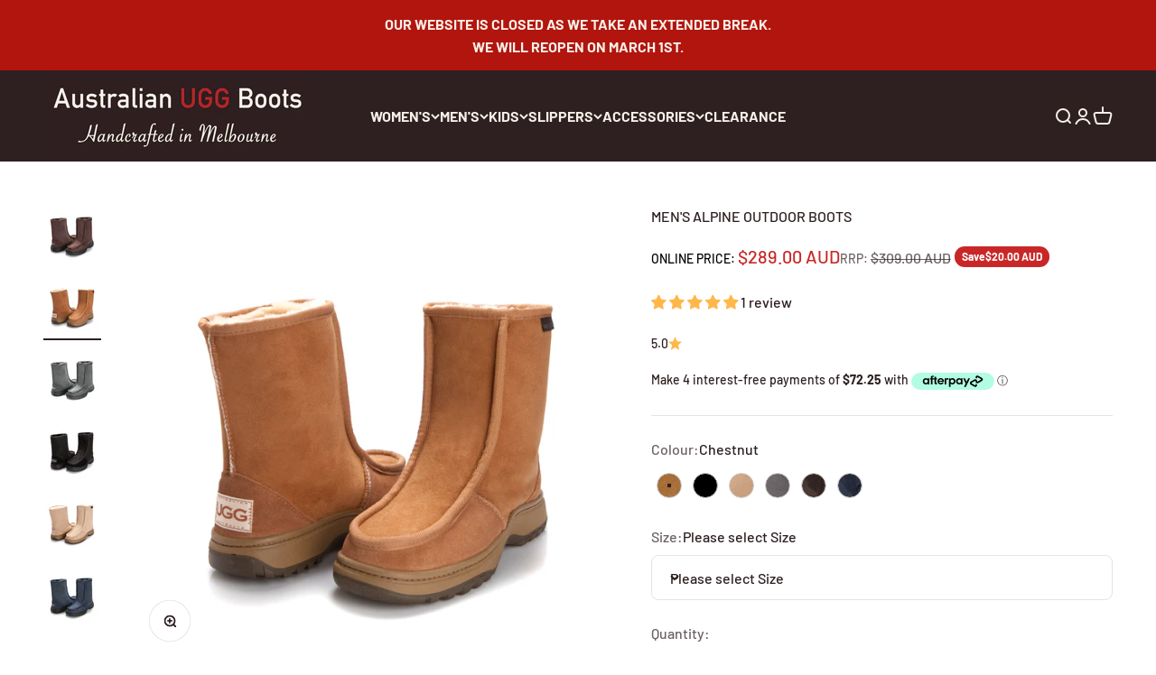

--- FILE ---
content_type: text/html; charset=utf-8
request_url: https://www.australianuggboots.com.au/products/mens-camping-and-hiking-outdoor-alpine-ugg-boots
body_size: 65730
content:
<!doctype html>

<html class="no-js" lang="en" dir="ltr">
  <head>
    <meta charset="utf-8">
    <meta name="viewport" content="width=device-width, initial-scale=1.0, height=device-height, minimum-scale=1.0, maximum-scale=1.0">
    <meta name="theme-color" content="#2e1f20">

    <title>MEN&#39;S ALPINE OUTDOOR BOOTS</title><meta name="description" content="A rubber outdoor hiking sole has been added to the traditional Alpine design to give this boot durability in various terrains. Designed to sit at the mid-calf area, this boot is slightly wider than those in our classic collection, and provides room for people who need a bit more space around the top of their feet. Ther"><link rel="canonical" href="https://www.australianuggboots.com.au/products/mens-camping-and-hiking-outdoor-alpine-ugg-boots"><link rel="shortcut icon" href="//www.australianuggboots.com.au/cdn/shop/files/AUS_Ugg_Favicon_48_x_48.png?v=1677724080&width=96">
      <link rel="apple-touch-icon" href="//www.australianuggboots.com.au/cdn/shop/files/AUS_Ugg_Favicon_48_x_48.png?v=1677724080&width=180"><link rel="preconnect" href="https://cdn.shopify.com">
    <link rel="preconnect" href="https://fonts.shopifycdn.com" crossorigin>
    <link rel="dns-prefetch" href="https://productreviews.shopifycdn.com"><link rel="modulepreload" href="//www.australianuggboots.com.au/cdn/shop/t/23/assets/vendor.min.js?v=172288138473275456561690946928" as="script">
    <link rel="modulepreload" href="//www.australianuggboots.com.au/cdn/shop/t/23/assets/theme.js?v=169346581779557000291696379604" as="script">
    <link rel="modulepreload" href="//www.australianuggboots.com.au/cdn/shop/t/23/assets/sections.js?v=14423286672667440281696380042" as="script"><link rel="preload" href="//www.australianuggboots.com.au/cdn/fonts/zilla_slab/zillaslab_n5.9257ad08baadc2de8961bca7800b2d62d363e9c0.woff2" as="font" type="font/woff2" crossorigin><link rel="preload" href="//www.australianuggboots.com.au/cdn/fonts/barlow/barlow_n5.a193a1990790eba0cc5cca569d23799830e90f07.woff2" as="font" type="font/woff2" crossorigin><meta property="og:type" content="product">
  <meta property="og:title" content="MEN&#39;S ALPINE OUTDOOR BOOTS">
  <meta property="product:price:amount" content="289.00">
  <meta property="product:price:currency" content="AUD"><meta property="og:image" content="http://www.australianuggboots.com.au/cdn/shop/products/CLEARANCE_OUTDOOR_ALPINE_BOOTS.png?v=1757475706&width=2048">
  <meta property="og:image:secure_url" content="https://www.australianuggboots.com.au/cdn/shop/products/CLEARANCE_OUTDOOR_ALPINE_BOOTS.png?v=1757475706&width=2048">
  <meta property="og:image:width" content="1418">
  <meta property="og:image:height" content="1420"><meta property="og:description" content="A rubber outdoor hiking sole has been added to the traditional Alpine design to give this boot durability in various terrains. Designed to sit at the mid-calf area, this boot is slightly wider than those in our classic collection, and provides room for people who need a bit more space around the top of their feet. Ther"><meta property="og:url" content="https://www.australianuggboots.com.au/products/mens-camping-and-hiking-outdoor-alpine-ugg-boots">
<meta property="og:site_name" content="Australian Ugg Boots "><meta name="twitter:card" content="summary"><meta name="twitter:title" content="MEN&#39;S ALPINE OUTDOOR BOOTS">
  <meta name="twitter:description" content="
A rubber outdoor hiking sole has been added to the traditional Alpine design to give this boot durability in various terrains. Designed to sit at the mid-calf area, this boot is slightly wider than those in our classic collection, and provides room for people who need a bit more space around the top of their feet. There is also no stitching across the top of the boot, which works well for people with a high instep. Great for the outdoors and camping.


"><meta name="twitter:image" content="https://www.australianuggboots.com.au/cdn/shop/products/CLEARANCE_OUTDOOR_ALPINE_BOOTS.png?crop=center&height=1200&v=1757475706&width=1200">
  <meta name="twitter:image:alt" content="Men&#39;s Alpine Boot with outdoor sole - mid calf length in chocolate ">
  <script type="application/ld+json">
  {
    "@context": "https://schema.org",
    "@type": "Product",
    "productID": 8056034099482,
    "offers": [{
          "@type": "Offer",
          "name": "Chestnut \/ AU3 | US4 | UK3 | EU36",
          "availability":"https://schema.org/InStock",
          "price": 289.0,
          "priceCurrency": "AUD",
          "priceValidUntil": "2026-02-11","url": "https://www.australianuggboots.com.au/products/mens-camping-and-hiking-outdoor-alpine-ugg-boots?variant=44250138181914"
        },
{
          "@type": "Offer",
          "name": "Chestnut \/ AU4 | US5 | UK4 | EU37",
          "availability":"https://schema.org/OutOfStock",
          "price": 289.0,
          "priceCurrency": "AUD",
          "priceValidUntil": "2026-02-11","url": "https://www.australianuggboots.com.au/products/mens-camping-and-hiking-outdoor-alpine-ugg-boots?variant=44250138214682"
        },
{
          "@type": "Offer",
          "name": "Chestnut \/ AU5 | US6 | UK5 | EU38",
          "availability":"https://schema.org/InStock",
          "price": 289.0,
          "priceCurrency": "AUD",
          "priceValidUntil": "2026-02-11","url": "https://www.australianuggboots.com.au/products/mens-camping-and-hiking-outdoor-alpine-ugg-boots?variant=44250138247450"
        },
{
          "@type": "Offer",
          "name": "Chestnut \/ AU6 | US7 | UK6 | EU39",
          "availability":"https://schema.org/InStock",
          "price": 289.0,
          "priceCurrency": "AUD",
          "priceValidUntil": "2026-02-11","url": "https://www.australianuggboots.com.au/products/mens-camping-and-hiking-outdoor-alpine-ugg-boots?variant=44250138280218"
        },
{
          "@type": "Offer",
          "name": "Chestnut \/ AU7 | US8 | UK7 | EU40-41",
          "availability":"https://schema.org/InStock",
          "price": 289.0,
          "priceCurrency": "AUD",
          "priceValidUntil": "2026-02-11","url": "https://www.australianuggboots.com.au/products/mens-camping-and-hiking-outdoor-alpine-ugg-boots?variant=44250138312986"
        },
{
          "@type": "Offer",
          "name": "Chestnut \/ AU8 | US9 | UK8 | EU42",
          "availability":"https://schema.org/InStock",
          "price": 289.0,
          "priceCurrency": "AUD",
          "priceValidUntil": "2026-02-11","url": "https://www.australianuggboots.com.au/products/mens-camping-and-hiking-outdoor-alpine-ugg-boots?variant=44250138345754"
        },
{
          "@type": "Offer",
          "name": "Chestnut \/ AU9 | US10 | UK9 | EU43",
          "availability":"https://schema.org/InStock",
          "price": 289.0,
          "priceCurrency": "AUD",
          "priceValidUntil": "2026-02-11","url": "https://www.australianuggboots.com.au/products/mens-camping-and-hiking-outdoor-alpine-ugg-boots?variant=44250138378522"
        },
{
          "@type": "Offer",
          "name": "Chestnut \/ AU10 | US11 | UK10 | EU44-45",
          "availability":"https://schema.org/InStock",
          "price": 289.0,
          "priceCurrency": "AUD",
          "priceValidUntil": "2026-02-11","url": "https://www.australianuggboots.com.au/products/mens-camping-and-hiking-outdoor-alpine-ugg-boots?variant=44250138411290"
        },
{
          "@type": "Offer",
          "name": "Chestnut \/ AU11 | US12 | UK11 | EU46",
          "availability":"https://schema.org/InStock",
          "price": 289.0,
          "priceCurrency": "AUD",
          "priceValidUntil": "2026-02-11","url": "https://www.australianuggboots.com.au/products/mens-camping-and-hiking-outdoor-alpine-ugg-boots?variant=44250138444058"
        },
{
          "@type": "Offer",
          "name": "Chestnut \/ AU12 | US13 | UK12 | EU47",
          "availability":"https://schema.org/InStock",
          "price": 289.0,
          "priceCurrency": "AUD",
          "priceValidUntil": "2026-02-11","url": "https://www.australianuggboots.com.au/products/mens-camping-and-hiking-outdoor-alpine-ugg-boots?variant=44250138476826"
        },
{
          "@type": "Offer",
          "name": "Black \/ AU3 | US4 | UK3 | EU36",
          "availability":"https://schema.org/InStock",
          "price": 289.0,
          "priceCurrency": "AUD",
          "priceValidUntil": "2026-02-11","url": "https://www.australianuggboots.com.au/products/mens-camping-and-hiking-outdoor-alpine-ugg-boots?variant=44250137854234"
        },
{
          "@type": "Offer",
          "name": "Black \/ AU4 | US5 | UK4 | EU37",
          "availability":"https://schema.org/InStock",
          "price": 289.0,
          "priceCurrency": "AUD",
          "priceValidUntil": "2026-02-11","url": "https://www.australianuggboots.com.au/products/mens-camping-and-hiking-outdoor-alpine-ugg-boots?variant=44250137887002"
        },
{
          "@type": "Offer",
          "name": "Black \/ AU5 | US6 | UK5 | EU38",
          "availability":"https://schema.org/InStock",
          "price": 289.0,
          "priceCurrency": "AUD",
          "priceValidUntil": "2026-02-11","url": "https://www.australianuggboots.com.au/products/mens-camping-and-hiking-outdoor-alpine-ugg-boots?variant=44250137919770"
        },
{
          "@type": "Offer",
          "name": "Black \/ AU6 | US7 | UK6 | EU39",
          "availability":"https://schema.org/InStock",
          "price": 289.0,
          "priceCurrency": "AUD",
          "priceValidUntil": "2026-02-11","url": "https://www.australianuggboots.com.au/products/mens-camping-and-hiking-outdoor-alpine-ugg-boots?variant=44250137952538"
        },
{
          "@type": "Offer",
          "name": "Black \/ AU7 | US8 | UK7 | EU40-41",
          "availability":"https://schema.org/InStock",
          "price": 289.0,
          "priceCurrency": "AUD",
          "priceValidUntil": "2026-02-11","url": "https://www.australianuggboots.com.au/products/mens-camping-and-hiking-outdoor-alpine-ugg-boots?variant=44250137985306"
        },
{
          "@type": "Offer",
          "name": "Black \/ AU8 | US9 | UK8 | EU42",
          "availability":"https://schema.org/InStock",
          "price": 289.0,
          "priceCurrency": "AUD",
          "priceValidUntil": "2026-02-11","url": "https://www.australianuggboots.com.au/products/mens-camping-and-hiking-outdoor-alpine-ugg-boots?variant=44250138018074"
        },
{
          "@type": "Offer",
          "name": "Black \/ AU9 | US10 | UK9 | EU43",
          "availability":"https://schema.org/InStock",
          "price": 289.0,
          "priceCurrency": "AUD",
          "priceValidUntil": "2026-02-11","url": "https://www.australianuggboots.com.au/products/mens-camping-and-hiking-outdoor-alpine-ugg-boots?variant=44250138050842"
        },
{
          "@type": "Offer",
          "name": "Black \/ AU10 | US11 | UK10 | EU44-45",
          "availability":"https://schema.org/InStock",
          "price": 289.0,
          "priceCurrency": "AUD",
          "priceValidUntil": "2026-02-11","url": "https://www.australianuggboots.com.au/products/mens-camping-and-hiking-outdoor-alpine-ugg-boots?variant=44250138083610"
        },
{
          "@type": "Offer",
          "name": "Black \/ AU11 | US12 | UK11 | EU46",
          "availability":"https://schema.org/InStock",
          "price": 289.0,
          "priceCurrency": "AUD",
          "priceValidUntil": "2026-02-11","url": "https://www.australianuggboots.com.au/products/mens-camping-and-hiking-outdoor-alpine-ugg-boots?variant=44250138116378"
        },
{
          "@type": "Offer",
          "name": "Black \/ AU12 | US13 | UK12 | EU47",
          "availability":"https://schema.org/InStock",
          "price": 289.0,
          "priceCurrency": "AUD",
          "priceValidUntil": "2026-02-11","url": "https://www.australianuggboots.com.au/products/mens-camping-and-hiking-outdoor-alpine-ugg-boots?variant=44250138149146"
        },
{
          "@type": "Offer",
          "name": "Sand \/ AU3 | US4 | UK3 | EU36",
          "availability":"https://schema.org/InStock",
          "price": 289.0,
          "priceCurrency": "AUD",
          "priceValidUntil": "2026-02-11","url": "https://www.australianuggboots.com.au/products/mens-camping-and-hiking-outdoor-alpine-ugg-boots?variant=44250139525402"
        },
{
          "@type": "Offer",
          "name": "Sand \/ AU4 | US5 | UK4 | EU37",
          "availability":"https://schema.org/OutOfStock",
          "price": 289.0,
          "priceCurrency": "AUD",
          "priceValidUntil": "2026-02-11","url": "https://www.australianuggboots.com.au/products/mens-camping-and-hiking-outdoor-alpine-ugg-boots?variant=44250139558170"
        },
{
          "@type": "Offer",
          "name": "Sand \/ AU5 | US6 | UK5 | EU38",
          "availability":"https://schema.org/InStock",
          "price": 289.0,
          "priceCurrency": "AUD",
          "priceValidUntil": "2026-02-11","url": "https://www.australianuggboots.com.au/products/mens-camping-and-hiking-outdoor-alpine-ugg-boots?variant=44250139590938"
        },
{
          "@type": "Offer",
          "name": "Sand \/ AU6 | US7 | UK6 | EU39",
          "availability":"https://schema.org/InStock",
          "price": 289.0,
          "priceCurrency": "AUD",
          "priceValidUntil": "2026-02-11","url": "https://www.australianuggboots.com.au/products/mens-camping-and-hiking-outdoor-alpine-ugg-boots?variant=44250139623706"
        },
{
          "@type": "Offer",
          "name": "Sand \/ AU7 | US8 | UK7 | EU40-41",
          "availability":"https://schema.org/InStock",
          "price": 289.0,
          "priceCurrency": "AUD",
          "priceValidUntil": "2026-02-11","url": "https://www.australianuggboots.com.au/products/mens-camping-and-hiking-outdoor-alpine-ugg-boots?variant=44250139656474"
        },
{
          "@type": "Offer",
          "name": "Sand \/ AU8 | US9 | UK8 | EU42",
          "availability":"https://schema.org/InStock",
          "price": 289.0,
          "priceCurrency": "AUD",
          "priceValidUntil": "2026-02-11","url": "https://www.australianuggboots.com.au/products/mens-camping-and-hiking-outdoor-alpine-ugg-boots?variant=44250139689242"
        },
{
          "@type": "Offer",
          "name": "Sand \/ AU9 | US10 | UK9 | EU43",
          "availability":"https://schema.org/InStock",
          "price": 289.0,
          "priceCurrency": "AUD",
          "priceValidUntil": "2026-02-11","url": "https://www.australianuggboots.com.au/products/mens-camping-and-hiking-outdoor-alpine-ugg-boots?variant=44250139722010"
        },
{
          "@type": "Offer",
          "name": "Sand \/ AU10 | US11 | UK10 | EU44-45",
          "availability":"https://schema.org/InStock",
          "price": 289.0,
          "priceCurrency": "AUD",
          "priceValidUntil": "2026-02-11","url": "https://www.australianuggboots.com.au/products/mens-camping-and-hiking-outdoor-alpine-ugg-boots?variant=44250139754778"
        },
{
          "@type": "Offer",
          "name": "Sand \/ AU11 | US12 | UK11 | EU46",
          "availability":"https://schema.org/InStock",
          "price": 289.0,
          "priceCurrency": "AUD",
          "priceValidUntil": "2026-02-11","url": "https://www.australianuggboots.com.au/products/mens-camping-and-hiking-outdoor-alpine-ugg-boots?variant=44250139787546"
        },
{
          "@type": "Offer",
          "name": "Sand \/ AU12 | US13 | UK12 | EU47",
          "availability":"https://schema.org/InStock",
          "price": 289.0,
          "priceCurrency": "AUD",
          "priceValidUntil": "2026-02-11","url": "https://www.australianuggboots.com.au/products/mens-camping-and-hiking-outdoor-alpine-ugg-boots?variant=44250139820314"
        },
{
          "@type": "Offer",
          "name": "Grey \/ AU3 | US4 | UK3 | EU36",
          "availability":"https://schema.org/InStock",
          "price": 289.0,
          "priceCurrency": "AUD",
          "priceValidUntil": "2026-02-11","url": "https://www.australianuggboots.com.au/products/mens-camping-and-hiking-outdoor-alpine-ugg-boots?variant=44250138837274"
        },
{
          "@type": "Offer",
          "name": "Grey \/ AU4 | US5 | UK4 | EU37",
          "availability":"https://schema.org/InStock",
          "price": 289.0,
          "priceCurrency": "AUD",
          "priceValidUntil": "2026-02-11","url": "https://www.australianuggboots.com.au/products/mens-camping-and-hiking-outdoor-alpine-ugg-boots?variant=44250138870042"
        },
{
          "@type": "Offer",
          "name": "Grey \/ AU5 | US6 | UK5 | EU38",
          "availability":"https://schema.org/InStock",
          "price": 289.0,
          "priceCurrency": "AUD",
          "priceValidUntil": "2026-02-11","url": "https://www.australianuggboots.com.au/products/mens-camping-and-hiking-outdoor-alpine-ugg-boots?variant=44250138902810"
        },
{
          "@type": "Offer",
          "name": "Grey \/ AU6 | US7 | UK6 | EU39",
          "availability":"https://schema.org/InStock",
          "price": 289.0,
          "priceCurrency": "AUD",
          "priceValidUntil": "2026-02-11","url": "https://www.australianuggboots.com.au/products/mens-camping-and-hiking-outdoor-alpine-ugg-boots?variant=44250138935578"
        },
{
          "@type": "Offer",
          "name": "Grey \/ AU7 | US8 | UK7 | EU40-41",
          "availability":"https://schema.org/InStock",
          "price": 289.0,
          "priceCurrency": "AUD",
          "priceValidUntil": "2026-02-11","url": "https://www.australianuggboots.com.au/products/mens-camping-and-hiking-outdoor-alpine-ugg-boots?variant=44250138968346"
        },
{
          "@type": "Offer",
          "name": "Grey \/ AU8 | US9 | UK8 | EU42",
          "availability":"https://schema.org/InStock",
          "price": 289.0,
          "priceCurrency": "AUD",
          "priceValidUntil": "2026-02-11","url": "https://www.australianuggboots.com.au/products/mens-camping-and-hiking-outdoor-alpine-ugg-boots?variant=44250139001114"
        },
{
          "@type": "Offer",
          "name": "Grey \/ AU9 | US10 | UK9 | EU43",
          "availability":"https://schema.org/InStock",
          "price": 289.0,
          "priceCurrency": "AUD",
          "priceValidUntil": "2026-02-11","url": "https://www.australianuggboots.com.au/products/mens-camping-and-hiking-outdoor-alpine-ugg-boots?variant=44250139033882"
        },
{
          "@type": "Offer",
          "name": "Grey \/ AU10 | US11 | UK10 | EU44-45",
          "availability":"https://schema.org/InStock",
          "price": 289.0,
          "priceCurrency": "AUD",
          "priceValidUntil": "2026-02-11","url": "https://www.australianuggboots.com.au/products/mens-camping-and-hiking-outdoor-alpine-ugg-boots?variant=44250139066650"
        },
{
          "@type": "Offer",
          "name": "Grey \/ AU11 | US12 | UK11 | EU46",
          "availability":"https://schema.org/InStock",
          "price": 289.0,
          "priceCurrency": "AUD",
          "priceValidUntil": "2026-02-11","url": "https://www.australianuggboots.com.au/products/mens-camping-and-hiking-outdoor-alpine-ugg-boots?variant=44250139099418"
        },
{
          "@type": "Offer",
          "name": "Grey \/ AU12 | US13 | UK12 | EU47",
          "availability":"https://schema.org/InStock",
          "price": 289.0,
          "priceCurrency": "AUD",
          "priceValidUntil": "2026-02-11","url": "https://www.australianuggboots.com.au/products/mens-camping-and-hiking-outdoor-alpine-ugg-boots?variant=44250139132186"
        },
{
          "@type": "Offer",
          "name": "Chocolate \/ AU3 | US4 | UK3 | EU36",
          "availability":"https://schema.org/InStock",
          "price": 289.0,
          "priceCurrency": "AUD",
          "priceValidUntil": "2026-02-11","url": "https://www.australianuggboots.com.au/products/mens-camping-and-hiking-outdoor-alpine-ugg-boots?variant=44250138509594"
        },
{
          "@type": "Offer",
          "name": "Chocolate \/ AU4 | US5 | UK4 | EU37",
          "availability":"https://schema.org/InStock",
          "price": 289.0,
          "priceCurrency": "AUD",
          "priceValidUntil": "2026-02-11","url": "https://www.australianuggboots.com.au/products/mens-camping-and-hiking-outdoor-alpine-ugg-boots?variant=44250138542362"
        },
{
          "@type": "Offer",
          "name": "Chocolate \/ AU5 | US6 | UK5 | EU38",
          "availability":"https://schema.org/InStock",
          "price": 289.0,
          "priceCurrency": "AUD",
          "priceValidUntil": "2026-02-11","url": "https://www.australianuggboots.com.au/products/mens-camping-and-hiking-outdoor-alpine-ugg-boots?variant=44250138575130"
        },
{
          "@type": "Offer",
          "name": "Chocolate \/ AU6 | US7 | UK6 | EU39",
          "availability":"https://schema.org/InStock",
          "price": 289.0,
          "priceCurrency": "AUD",
          "priceValidUntil": "2026-02-11","url": "https://www.australianuggboots.com.au/products/mens-camping-and-hiking-outdoor-alpine-ugg-boots?variant=44250138607898"
        },
{
          "@type": "Offer",
          "name": "Chocolate \/ AU7 | US8 | UK7 | EU40-41",
          "availability":"https://schema.org/InStock",
          "price": 289.0,
          "priceCurrency": "AUD",
          "priceValidUntil": "2026-02-11","url": "https://www.australianuggboots.com.au/products/mens-camping-and-hiking-outdoor-alpine-ugg-boots?variant=44250138640666"
        },
{
          "@type": "Offer",
          "name": "Chocolate \/ AU8 | US9 | UK8 | EU42",
          "availability":"https://schema.org/InStock",
          "price": 289.0,
          "priceCurrency": "AUD",
          "priceValidUntil": "2026-02-11","url": "https://www.australianuggboots.com.au/products/mens-camping-and-hiking-outdoor-alpine-ugg-boots?variant=44250138673434"
        },
{
          "@type": "Offer",
          "name": "Chocolate \/ AU9 | US10 | UK9 | EU43",
          "availability":"https://schema.org/InStock",
          "price": 289.0,
          "priceCurrency": "AUD",
          "priceValidUntil": "2026-02-11","url": "https://www.australianuggboots.com.au/products/mens-camping-and-hiking-outdoor-alpine-ugg-boots?variant=44250138706202"
        },
{
          "@type": "Offer",
          "name": "Chocolate \/ AU10 | US11 | UK10 | EU44-45",
          "availability":"https://schema.org/InStock",
          "price": 289.0,
          "priceCurrency": "AUD",
          "priceValidUntil": "2026-02-11","url": "https://www.australianuggboots.com.au/products/mens-camping-and-hiking-outdoor-alpine-ugg-boots?variant=44250138738970"
        },
{
          "@type": "Offer",
          "name": "Chocolate \/ AU11 | US12 | UK11 | EU46",
          "availability":"https://schema.org/InStock",
          "price": 289.0,
          "priceCurrency": "AUD",
          "priceValidUntil": "2026-02-11","url": "https://www.australianuggboots.com.au/products/mens-camping-and-hiking-outdoor-alpine-ugg-boots?variant=44250138771738"
        },
{
          "@type": "Offer",
          "name": "Chocolate \/ AU12 | US13 | UK12 | EU47",
          "availability":"https://schema.org/InStock",
          "price": 289.0,
          "priceCurrency": "AUD",
          "priceValidUntil": "2026-02-11","url": "https://www.australianuggboots.com.au/products/mens-camping-and-hiking-outdoor-alpine-ugg-boots?variant=44250138804506"
        },
{
          "@type": "Offer",
          "name": "Navy Blue \/ AU3 | US4 | UK3 | EU36",
          "availability":"https://schema.org/InStock",
          "price": 289.0,
          "priceCurrency": "AUD",
          "priceValidUntil": "2026-02-11","url": "https://www.australianuggboots.com.au/products/mens-camping-and-hiking-outdoor-alpine-ugg-boots?variant=44250139164954"
        },
{
          "@type": "Offer",
          "name": "Navy Blue \/ AU4 | US5 | UK4 | EU37",
          "availability":"https://schema.org/InStock",
          "price": 289.0,
          "priceCurrency": "AUD",
          "priceValidUntil": "2026-02-11","url": "https://www.australianuggboots.com.au/products/mens-camping-and-hiking-outdoor-alpine-ugg-boots?variant=44250139197722"
        },
{
          "@type": "Offer",
          "name": "Navy Blue \/ AU5 | US6 | UK5 | EU38",
          "availability":"https://schema.org/InStock",
          "price": 289.0,
          "priceCurrency": "AUD",
          "priceValidUntil": "2026-02-11","url": "https://www.australianuggboots.com.au/products/mens-camping-and-hiking-outdoor-alpine-ugg-boots?variant=44250139230490"
        },
{
          "@type": "Offer",
          "name": "Navy Blue \/ AU6 | US7 | UK6 | EU39",
          "availability":"https://schema.org/InStock",
          "price": 289.0,
          "priceCurrency": "AUD",
          "priceValidUntil": "2026-02-11","url": "https://www.australianuggboots.com.au/products/mens-camping-and-hiking-outdoor-alpine-ugg-boots?variant=44250139263258"
        },
{
          "@type": "Offer",
          "name": "Navy Blue \/ AU7 | US8 | UK7 | EU40-41",
          "availability":"https://schema.org/InStock",
          "price": 289.0,
          "priceCurrency": "AUD",
          "priceValidUntil": "2026-02-11","url": "https://www.australianuggboots.com.au/products/mens-camping-and-hiking-outdoor-alpine-ugg-boots?variant=44250139296026"
        },
{
          "@type": "Offer",
          "name": "Navy Blue \/ AU8 | US9 | UK8 | EU42",
          "availability":"https://schema.org/InStock",
          "price": 289.0,
          "priceCurrency": "AUD",
          "priceValidUntil": "2026-02-11","url": "https://www.australianuggboots.com.au/products/mens-camping-and-hiking-outdoor-alpine-ugg-boots?variant=44250139328794"
        },
{
          "@type": "Offer",
          "name": "Navy Blue \/ AU9 | US10 | UK9 | EU43",
          "availability":"https://schema.org/InStock",
          "price": 289.0,
          "priceCurrency": "AUD",
          "priceValidUntil": "2026-02-11","url": "https://www.australianuggboots.com.au/products/mens-camping-and-hiking-outdoor-alpine-ugg-boots?variant=44250139394330"
        },
{
          "@type": "Offer",
          "name": "Navy Blue \/ AU10 | US11 | UK10 | EU44-45",
          "availability":"https://schema.org/InStock",
          "price": 289.0,
          "priceCurrency": "AUD",
          "priceValidUntil": "2026-02-11","url": "https://www.australianuggboots.com.au/products/mens-camping-and-hiking-outdoor-alpine-ugg-boots?variant=44250139427098"
        },
{
          "@type": "Offer",
          "name": "Navy Blue \/ AU11 | US12 | UK11 | EU46",
          "availability":"https://schema.org/InStock",
          "price": 289.0,
          "priceCurrency": "AUD",
          "priceValidUntil": "2026-02-11","url": "https://www.australianuggboots.com.au/products/mens-camping-and-hiking-outdoor-alpine-ugg-boots?variant=44250139459866"
        },
{
          "@type": "Offer",
          "name": "Navy Blue \/ AU12 | US13 | UK12 | EU47",
          "availability":"https://schema.org/InStock",
          "price": 289.0,
          "priceCurrency": "AUD",
          "priceValidUntil": "2026-02-11","url": "https://www.australianuggboots.com.au/products/mens-camping-and-hiking-outdoor-alpine-ugg-boots?variant=44250139492634"
        }
],"aggregateRating": {
        "@type": "AggregateRating",
        "ratingValue": "5.0",
        "reviewCount": "1",
        "worstRating": "1.0",
        "bestRating": "5.0"
      },"brand": {
      "@type": "Brand",
      "name": "Australian Ugg Boots"
    },
    "name": "MEN'S ALPINE OUTDOOR BOOTS",
    "description": "\nA rubber outdoor hiking sole has been added to the traditional Alpine design to give this boot durability in various terrains. Designed to sit at the mid-calf area, this boot is slightly wider than those in our classic collection, and provides room for people who need a bit more space around the top of their feet. There is also no stitching across the top of the boot, which works well for people with a high instep. Great for the outdoors and camping.\n\n\n",
    "category": "Men's Boots",
    "url": "https://www.australianuggboots.com.au/products/mens-camping-and-hiking-outdoor-alpine-ugg-boots",
    "sku": null,"image": {
      "@type": "ImageObject",
      "url": "https://www.australianuggboots.com.au/cdn/shop/products/CLEARANCE_OUTDOOR_ALPINE_BOOTS.png?v=1757475706&width=1024",
      "image": "https://www.australianuggboots.com.au/cdn/shop/products/CLEARANCE_OUTDOOR_ALPINE_BOOTS.png?v=1757475706&width=1024",
      "name": "Men's Alpine Boot with outdoor sole - mid calf length in chocolate ",
      "width": "1024",
      "height": "1024"
    }
  }
  </script>



  <script type="application/ld+json">
  {
    "@context": "https://schema.org",
    "@type": "BreadcrumbList",
  "itemListElement": [{
      "@type": "ListItem",
      "position": 1,
      "name": "Home",
      "item": "https://www.australianuggboots.com.au"
    },{
          "@type": "ListItem",
          "position": 2,
          "name": "MEN'S ALPINE OUTDOOR BOOTS",
          "item": "https://www.australianuggboots.com.au/products/mens-camping-and-hiking-outdoor-alpine-ugg-boots"
        }]
  }
  </script>

<style>/* Typography (heading) */
  @font-face {
  font-family: "Zilla Slab";
  font-weight: 500;
  font-style: normal;
  font-display: fallback;
  src: url("//www.australianuggboots.com.au/cdn/fonts/zilla_slab/zillaslab_n5.9257ad08baadc2de8961bca7800b2d62d363e9c0.woff2") format("woff2"),
       url("//www.australianuggboots.com.au/cdn/fonts/zilla_slab/zillaslab_n5.e92d40a78c6fbe21acd0c1907b960a177ddf33b2.woff") format("woff");
}

@font-face {
  font-family: "Zilla Slab";
  font-weight: 500;
  font-style: italic;
  font-display: fallback;
  src: url("//www.australianuggboots.com.au/cdn/fonts/zilla_slab/zillaslab_i5.c3e39fc47c45d6da5269f67bbdffe949b075d247.woff2") format("woff2"),
       url("//www.australianuggboots.com.au/cdn/fonts/zilla_slab/zillaslab_i5.bdc7544bd4467e52d08e0d9cdaf463b867d86b09.woff") format("woff");
}

/* Typography (body) */
  @font-face {
  font-family: Barlow;
  font-weight: 500;
  font-style: normal;
  font-display: fallback;
  src: url("//www.australianuggboots.com.au/cdn/fonts/barlow/barlow_n5.a193a1990790eba0cc5cca569d23799830e90f07.woff2") format("woff2"),
       url("//www.australianuggboots.com.au/cdn/fonts/barlow/barlow_n5.ae31c82169b1dc0715609b8cc6a610b917808358.woff") format("woff");
}

@font-face {
  font-family: Barlow;
  font-weight: 500;
  font-style: italic;
  font-display: fallback;
  src: url("//www.australianuggboots.com.au/cdn/fonts/barlow/barlow_i5.714d58286997b65cd479af615cfa9bb0a117a573.woff2") format("woff2"),
       url("//www.australianuggboots.com.au/cdn/fonts/barlow/barlow_i5.0120f77e6447d3b5df4bbec8ad8c2d029d87fb21.woff") format("woff");
}

@font-face {
  font-family: Barlow;
  font-weight: 700;
  font-style: normal;
  font-display: fallback;
  src: url("//www.australianuggboots.com.au/cdn/fonts/barlow/barlow_n7.691d1d11f150e857dcbc1c10ef03d825bc378d81.woff2") format("woff2"),
       url("//www.australianuggboots.com.au/cdn/fonts/barlow/barlow_n7.4fdbb1cb7da0e2c2f88492243ffa2b4f91924840.woff") format("woff");
}

@font-face {
  font-family: Barlow;
  font-weight: 700;
  font-style: italic;
  font-display: fallback;
  src: url("//www.australianuggboots.com.au/cdn/fonts/barlow/barlow_i7.50e19d6cc2ba5146fa437a5a7443c76d5d730103.woff2") format("woff2"),
       url("//www.australianuggboots.com.au/cdn/fonts/barlow/barlow_i7.47e9f98f1b094d912e6fd631cc3fe93d9f40964f.woff") format("woff");
}

:root {
    /**
     * ---------------------------------------------------------------------
     * SPACING VARIABLES
     *
     * We are using a spacing inspired from frameworks like Tailwind CSS.
     * ---------------------------------------------------------------------
     */
    --spacing-0-5: 0.125rem; /* 2px */
    --spacing-1: 0.25rem; /* 4px */
    --spacing-1-5: 0.375rem; /* 6px */
    --spacing-2: 0.5rem; /* 8px */
    --spacing-2-5: 0.625rem; /* 10px */
    --spacing-3: 0.75rem; /* 12px */
    --spacing-3-5: 0.875rem; /* 14px */
    --spacing-4: 1rem; /* 16px */
    --spacing-4-5: 1.125rem; /* 18px */
    --spacing-5: 1.25rem; /* 20px */
    --spacing-5-5: 1.375rem; /* 22px */
    --spacing-6: 1.5rem; /* 24px */
    --spacing-6-5: 1.625rem; /* 26px */
    --spacing-7: 1.75rem; /* 28px */
    --spacing-7-5: 1.875rem; /* 30px */
    --spacing-8: 2rem; /* 32px */
    --spacing-8-5: 2.125rem; /* 34px */
    --spacing-9: 2.25rem; /* 36px */
    --spacing-9-5: 2.375rem; /* 38px */
    --spacing-10: 2.5rem; /* 40px */
    --spacing-11: 2.75rem; /* 44px */
    --spacing-12: 3rem; /* 48px */
    --spacing-14: 3.5rem; /* 56px */
    --spacing-16: 4rem; /* 64px */
    --spacing-18: 4.5rem; /* 72px */
    --spacing-20: 5rem; /* 80px */
    --spacing-24: 6rem; /* 96px */
    --spacing-28: 7rem; /* 112px */
    --spacing-32: 8rem; /* 128px */
    --spacing-36: 9rem; /* 144px */
    --spacing-40: 10rem; /* 160px */
    --spacing-44: 11rem; /* 176px */
    --spacing-48: 12rem; /* 192px */
    --spacing-52: 13rem; /* 208px */
    --spacing-56: 14rem; /* 224px */
    --spacing-60: 15rem; /* 240px */
    --spacing-64: 16rem; /* 256px */
    --spacing-72: 18rem; /* 288px */
    --spacing-80: 20rem; /* 320px */
    --spacing-96: 24rem; /* 384px */

    /* Container */
    --container-max-width: 1700px;
    --container-narrow-max-width: 1450px;
    --container-gutter: var(--spacing-5);
    --section-outer-spacing-block: var(--spacing-8);
    --section-inner-max-spacing-block: var(--spacing-8);
    --section-inner-spacing-inline: var(--container-gutter);
    --section-stack-spacing-block: var(--spacing-8);

    /* Grid gutter */
    --grid-gutter: var(--spacing-5);

    /* Product list settings */
    --product-list-row-gap: var(--spacing-8);
    --product-list-column-gap: var(--grid-gutter);

    /* Form settings */
    --input-gap: var(--spacing-2);
    --input-height: 2.625rem;
    --input-padding-inline: var(--spacing-4);

    /* Other sizes */
    --sticky-area-height: calc(var(--sticky-announcement-bar-enabled, 0) * var(--announcement-bar-height, 0px) + var(--sticky-header-enabled, 0) * var(--header-height, 0px));

    /* RTL support */
    --transform-logical-flip: 1;
    --transform-origin-start: left;
    --transform-origin-end: right;

    /**
     * ---------------------------------------------------------------------
     * TYPOGRAPHY
     * ---------------------------------------------------------------------
     */

    /* Font properties */
    --heading-font-family: "Zilla Slab", serif;
    --heading-font-weight: 500;
    --heading-font-style: normal;
    --heading-text-transform: normal;
    --heading-letter-spacing: -0.02em;
    --text-font-family: Barlow, sans-serif;
    --text-font-weight: 500;
    --text-font-style: normal;
    --text-letter-spacing: 0.0em;

    /* Font sizes */
    --text-h0: 2.5rem;
    --text-h1: 1.75rem;
    --text-h2: 1.5rem;
    --text-h3: 1.375rem;
    --text-h4: 1.125rem;
    --text-h5: 1.125rem;
    --text-h6: 1rem;
    --text-xs: 0.6875rem;
    --text-sm: 0.75rem;
    --text-base: 0.875rem;
    --text-lg: 1.125rem;

    /**
     * ---------------------------------------------------------------------
     * COLORS
     * ---------------------------------------------------------------------
     */

    /* Color settings */--accent: 26 26 26;
    --text-primary: 46 31 32;
    --background-primary: 255 255 255;
    --dialog-background: 255 255 255;
    --border-color: var(--text-color, var(--text-primary)) / 0.12;

    /* Button colors */
    --button-background-primary: 26 26 26;
    --button-text-primary: 247 240 232;
    --button-background-secondary: 177 21 14;
    --button-text-secondary: 247 240 232;

    /* Status colors */
    --success-background: 224 244 232;
    --success-text: 0 163 65;
    --warning-background: 255 246 233;
    --warning-text: 255 183 74;
    --error-background: 254 231 231;
    --error-text: 248 58 58;

    /* Product colors */
    --on-sale-text: 201 39 39;
    --on-sale-badge-background: 201 39 39;
    --on-sale-badge-text: 255 255 255;
    --sold-out-badge-background: 0 0 0;
    --sold-out-badge-text: 255 255 255;
    --primary-badge-background: 128 60 238;
    --primary-badge-text: 255 255 255;
    --star-color: 255 183 74;
    --product-card-background: 255 255 255;
    --product-card-text: 26 26 26;

    /* Header colors */
    --header-background: 46 31 32;
    --header-text: 247 240 232;

    /* Footer colors */
    --footer-background: 46 31 32;
    --footer-text: 247 240 232;

    /* Rounded variables (used for border radius) */
    --rounded-xs: 0.25rem;
    --rounded-sm: 0.375rem;
    --rounded: 0.75rem;
    --rounded-lg: 1.5rem;
    --rounded-full: 9999px;

    --rounded-button: 3.75rem;
    --rounded-input: 0.5rem;

    /* Box shadow */
    --shadow-sm: 0 2px 8px rgb(var(--text-primary) / 0.1);
    --shadow: 0 5px 15px rgb(var(--text-primary) / 0.1);
    --shadow-md: 0 5px 30px rgb(var(--text-primary) / 0.1);
    --shadow-block: 0px 18px 50px rgb(var(--text-primary) / 0.1);

    /**
     * ---------------------------------------------------------------------
     * OTHER
     * ---------------------------------------------------------------------
     */

    --cursor-close-svg-url: url(//www.australianuggboots.com.au/cdn/shop/t/23/assets/cursor-close.svg?v=147174565022153725511690946928);
    --cursor-zoom-in-svg-url: url(//www.australianuggboots.com.au/cdn/shop/t/23/assets/cursor-zoom-in.svg?v=154953035094101115921690946928);
    --cursor-zoom-out-svg-url: url(//www.australianuggboots.com.au/cdn/shop/t/23/assets/cursor-zoom-out.svg?v=16155520337305705181690946928);
    --checkmark-svg-url: url(//www.australianuggboots.com.au/cdn/shop/t/23/assets/checkmark.svg?v=50462411219911437431690946928);
  }

  [dir="rtl"]:root {
    /* RTL support */
    --transform-logical-flip: -1;
    --transform-origin-start: right;
    --transform-origin-end: left;
  }

  @media screen and (min-width: 700px) {
    :root {
      /* Typography (font size) */
      --text-h0: 3.25rem;
      --text-h1: 2.25rem;
      --text-h2: 1.75rem;
      --text-h3: 1.625rem;
      --text-h4: 1.25rem;
      --text-h5: 1.25rem;
      --text-h6: 1.125rem;

      --text-xs: 0.75rem;
      --text-sm: 0.875rem;
      --text-base: 1.0rem;
      --text-lg: 1.25rem;

      /* Spacing */
      --container-gutter: 2rem;
      --section-outer-spacing-block: var(--spacing-12);
      --section-inner-max-spacing-block: var(--spacing-10);
      --section-inner-spacing-inline: var(--spacing-10);
      --section-stack-spacing-block: var(--spacing-10);

      /* Grid gutter */
      --grid-gutter: var(--spacing-6);

      /* Product list settings */
      --product-list-row-gap: var(--spacing-12);

      /* Form settings */
      --input-gap: 1rem;
      --input-height: 3.125rem;
      --input-padding-inline: var(--spacing-5);
    }
  }

  @media screen and (min-width: 1000px) {
    :root {
      /* Spacing settings */
      --container-gutter: var(--spacing-12);
      --section-outer-spacing-block: var(--spacing-14);
      --section-inner-max-spacing-block: var(--spacing-12);
      --section-inner-spacing-inline: var(--spacing-12);
      --section-stack-spacing-block: var(--spacing-10);
    }
  }

  @media screen and (min-width: 1150px) {
    :root {
      /* Spacing settings */
      --container-gutter: var(--spacing-12);
      --section-outer-spacing-block: var(--spacing-14);
      --section-inner-max-spacing-block: var(--spacing-12);
      --section-inner-spacing-inline: var(--spacing-12);
      --section-stack-spacing-block: var(--spacing-12);
    }
  }

  @media screen and (min-width: 1400px) {
    :root {
      /* Typography (font size) */
      --text-h0: 4rem;
      --text-h1: 3rem;
      --text-h2: 2.5rem;
      --text-h3: 1.75rem;
      --text-h4: 1.5rem;
      --text-h5: 1.25rem;
      --text-h6: 1.25rem;

      --section-outer-spacing-block: var(--spacing-16);
      --section-inner-max-spacing-block: var(--spacing-14);
      --section-inner-spacing-inline: var(--spacing-14);
    }
  }

  @media screen and (min-width: 1600px) {
    :root {
      --section-outer-spacing-block: var(--spacing-16);
      --section-inner-max-spacing-block: var(--spacing-16);
      --section-inner-spacing-inline: var(--spacing-16);
    }
  }

  /**
   * ---------------------------------------------------------------------
   * LIQUID DEPENDANT CSS
   *
   * Our main CSS is Liquid free, but some very specific features depend on
   * theme settings, so we have them here
   * ---------------------------------------------------------------------
   */@media screen and (pointer: fine) {
        .button:not([disabled]):hover, .btn:not([disabled]):hover, .shopify-payment-button__button--unbranded:not([disabled]):hover {
          --button-background-opacity: 0.85;
        }

        .button--subdued:not([disabled]):hover {
          --button-background: var(--text-color) / .05 !important;
        }
      }</style><script>
  document.documentElement.classList.replace('no-js', 'js');

  // This allows to expose several variables to the global scope, to be used in scripts
  window.themeVariables = {
    settings: {
      showPageTransition: true,
      headingApparition: "split_fade",
      pageType: "product",
      moneyFormat: "\u003cspan class=money\u003e${{amount}}\u003c\/span\u003e",
      moneyWithCurrencyFormat: "\u003cspan class=money\u003e${{amount}} AUD\u003c\/span\u003e",
      currencyCodeEnabled: true,
      cartType: "drawer",
      showDiscount: true,
      discountMode: "saving"
    },

    strings: {
      accessibilityClose: "Close",
      accessibilityNext: "Next",
      accessibilityPrevious: "Previous",
      addToCartButton: "Add to cart",
      soldOutButton: "Sold out",
      preOrderButton: "Pre-order",
      unavailableButton: "Unavailable",
      closeGallery: "Close gallery",
      zoomGallery: "Zoom",
      errorGallery: "Image cannot be loaded",
      soldOutBadge: "Sold out",
      discountBadge: "Save @@",
      sku: "SKU:",
      searchNoResults: "No results could be found.",
      addOrderNote: "Add order note",
      editOrderNote: "Edit order note",
      shippingEstimatorNoResults: "Sorry, we do not ship to your address.",
      shippingEstimatorOneResult: "There is one shipping rate for your address:",
      shippingEstimatorMultipleResults: "There are several shipping rates for your address:",
      shippingEstimatorError: "One or more error occurred while retrieving shipping rates:"
    },

    breakpoints: {
      'sm': 'screen and (min-width: 700px)',
      'md': 'screen and (min-width: 1000px)',
      'lg': 'screen and (min-width: 1150px)',
      'xl': 'screen and (min-width: 1400px)',

      'sm-max': 'screen and (max-width: 699px)',
      'md-max': 'screen and (max-width: 999px)',
      'lg-max': 'screen and (max-width: 1149px)',
      'xl-max': 'screen and (max-width: 1399px)'
    }
  };window.addEventListener('DOMContentLoaded', () => {
      const isReloaded = (window.performance.navigation && window.performance.navigation.type === 1) || window.performance.getEntriesByType('navigation').map((nav) => nav.type).includes('reload');

      if ('animate' in document.documentElement && window.matchMedia('(prefers-reduced-motion: no-preference)').matches && document.referrer.includes(location.host) && !isReloaded) {
        document.body.animate({opacity: [0, 1]}, {duration: 115, fill: 'forwards'});
      }
    });

    window.addEventListener('pageshow', (event) => {
      document.body.classList.remove('page-transition');

      if (event.persisted) {
        document.body.animate({opacity: [0, 1]}, {duration: 0, fill: 'forwards'});
      }
    });// For detecting native share
  document.documentElement.classList.add(`native-share--${navigator.share ? 'enabled' : 'disabled'}`);// We save the product ID in local storage to be eventually used for recently viewed section
    try {
      const recentlyViewedProducts = new Set(JSON.parse(localStorage.getItem('theme:recently-viewed-products') || '[]'));

      recentlyViewedProducts.delete(8056034099482); // Delete first to re-move the product
      recentlyViewedProducts.add(8056034099482);

      localStorage.setItem('theme:recently-viewed-products', JSON.stringify(Array.from(recentlyViewedProducts.values()).reverse()));
    } catch (e) {
      // Safari in private mode does not allow setting item, we silently fail
    }</script><script type="module" src="//www.australianuggboots.com.au/cdn/shop/t/23/assets/vendor.min.js?v=172288138473275456561690946928"></script>
    <script type="module" src="//www.australianuggboots.com.au/cdn/shop/t/23/assets/theme.js?v=169346581779557000291696379604"></script>
    <script type="module" src="//www.australianuggboots.com.au/cdn/shop/t/23/assets/sections.js?v=14423286672667440281696380042"></script>

    <script>window.performance && window.performance.mark && window.performance.mark('shopify.content_for_header.start');</script><meta name="facebook-domain-verification" content="ikok4lfdbknqbb19ine713jne7xnu8">
<meta id="shopify-digital-wallet" name="shopify-digital-wallet" content="/67684073754/digital_wallets/dialog">
<meta name="shopify-checkout-api-token" content="b6533b17c1e51f404cc6923f888e6dcd">
<meta id="in-context-paypal-metadata" data-shop-id="67684073754" data-venmo-supported="false" data-environment="production" data-locale="en_US" data-paypal-v4="true" data-currency="AUD">
<link rel="alternate" type="application/json+oembed" href="https://www.australianuggboots.com.au/products/mens-camping-and-hiking-outdoor-alpine-ugg-boots.oembed">
<script async="async" src="/checkouts/internal/preloads.js?locale=en-AU"></script>
<link rel="preconnect" href="https://shop.app" crossorigin="anonymous">
<script async="async" src="https://shop.app/checkouts/internal/preloads.js?locale=en-AU&shop_id=67684073754" crossorigin="anonymous"></script>
<script id="apple-pay-shop-capabilities" type="application/json">{"shopId":67684073754,"countryCode":"AU","currencyCode":"AUD","merchantCapabilities":["supports3DS"],"merchantId":"gid:\/\/shopify\/Shop\/67684073754","merchantName":"Australian Ugg Boots ","requiredBillingContactFields":["postalAddress","email","phone"],"requiredShippingContactFields":["postalAddress","email","phone"],"shippingType":"shipping","supportedNetworks":["visa","masterCard","amex","jcb"],"total":{"type":"pending","label":"Australian Ugg Boots ","amount":"1.00"},"shopifyPaymentsEnabled":true,"supportsSubscriptions":true}</script>
<script id="shopify-features" type="application/json">{"accessToken":"b6533b17c1e51f404cc6923f888e6dcd","betas":["rich-media-storefront-analytics"],"domain":"www.australianuggboots.com.au","predictiveSearch":true,"shopId":67684073754,"locale":"en"}</script>
<script>var Shopify = Shopify || {};
Shopify.shop = "australian-ugg-boots.myshopify.com";
Shopify.locale = "en";
Shopify.currency = {"active":"AUD","rate":"1.0"};
Shopify.country = "AU";
Shopify.theme = {"name":"THF Launch theme - Wholesale","id":156132409626,"schema_name":"Impact","schema_version":"3.1.0","theme_store_id":1190,"role":"main"};
Shopify.theme.handle = "null";
Shopify.theme.style = {"id":null,"handle":null};
Shopify.cdnHost = "www.australianuggboots.com.au/cdn";
Shopify.routes = Shopify.routes || {};
Shopify.routes.root = "/";</script>
<script type="module">!function(o){(o.Shopify=o.Shopify||{}).modules=!0}(window);</script>
<script>!function(o){function n(){var o=[];function n(){o.push(Array.prototype.slice.apply(arguments))}return n.q=o,n}var t=o.Shopify=o.Shopify||{};t.loadFeatures=n(),t.autoloadFeatures=n()}(window);</script>
<script>
  window.ShopifyPay = window.ShopifyPay || {};
  window.ShopifyPay.apiHost = "shop.app\/pay";
  window.ShopifyPay.redirectState = null;
</script>
<script id="shop-js-analytics" type="application/json">{"pageType":"product"}</script>
<script defer="defer" async type="module" src="//www.australianuggboots.com.au/cdn/shopifycloud/shop-js/modules/v2/client.init-shop-cart-sync_BN7fPSNr.en.esm.js"></script>
<script defer="defer" async type="module" src="//www.australianuggboots.com.au/cdn/shopifycloud/shop-js/modules/v2/chunk.common_Cbph3Kss.esm.js"></script>
<script defer="defer" async type="module" src="//www.australianuggboots.com.au/cdn/shopifycloud/shop-js/modules/v2/chunk.modal_DKumMAJ1.esm.js"></script>
<script type="module">
  await import("//www.australianuggboots.com.au/cdn/shopifycloud/shop-js/modules/v2/client.init-shop-cart-sync_BN7fPSNr.en.esm.js");
await import("//www.australianuggboots.com.au/cdn/shopifycloud/shop-js/modules/v2/chunk.common_Cbph3Kss.esm.js");
await import("//www.australianuggboots.com.au/cdn/shopifycloud/shop-js/modules/v2/chunk.modal_DKumMAJ1.esm.js");

  window.Shopify.SignInWithShop?.initShopCartSync?.({"fedCMEnabled":true,"windoidEnabled":true});

</script>
<script>
  window.Shopify = window.Shopify || {};
  if (!window.Shopify.featureAssets) window.Shopify.featureAssets = {};
  window.Shopify.featureAssets['shop-js'] = {"shop-cart-sync":["modules/v2/client.shop-cart-sync_CJVUk8Jm.en.esm.js","modules/v2/chunk.common_Cbph3Kss.esm.js","modules/v2/chunk.modal_DKumMAJ1.esm.js"],"init-fed-cm":["modules/v2/client.init-fed-cm_7Fvt41F4.en.esm.js","modules/v2/chunk.common_Cbph3Kss.esm.js","modules/v2/chunk.modal_DKumMAJ1.esm.js"],"init-shop-email-lookup-coordinator":["modules/v2/client.init-shop-email-lookup-coordinator_Cc088_bR.en.esm.js","modules/v2/chunk.common_Cbph3Kss.esm.js","modules/v2/chunk.modal_DKumMAJ1.esm.js"],"init-windoid":["modules/v2/client.init-windoid_hPopwJRj.en.esm.js","modules/v2/chunk.common_Cbph3Kss.esm.js","modules/v2/chunk.modal_DKumMAJ1.esm.js"],"shop-button":["modules/v2/client.shop-button_B0jaPSNF.en.esm.js","modules/v2/chunk.common_Cbph3Kss.esm.js","modules/v2/chunk.modal_DKumMAJ1.esm.js"],"shop-cash-offers":["modules/v2/client.shop-cash-offers_DPIskqss.en.esm.js","modules/v2/chunk.common_Cbph3Kss.esm.js","modules/v2/chunk.modal_DKumMAJ1.esm.js"],"shop-toast-manager":["modules/v2/client.shop-toast-manager_CK7RT69O.en.esm.js","modules/v2/chunk.common_Cbph3Kss.esm.js","modules/v2/chunk.modal_DKumMAJ1.esm.js"],"init-shop-cart-sync":["modules/v2/client.init-shop-cart-sync_BN7fPSNr.en.esm.js","modules/v2/chunk.common_Cbph3Kss.esm.js","modules/v2/chunk.modal_DKumMAJ1.esm.js"],"init-customer-accounts-sign-up":["modules/v2/client.init-customer-accounts-sign-up_CfPf4CXf.en.esm.js","modules/v2/client.shop-login-button_DeIztwXF.en.esm.js","modules/v2/chunk.common_Cbph3Kss.esm.js","modules/v2/chunk.modal_DKumMAJ1.esm.js"],"pay-button":["modules/v2/client.pay-button_CgIwFSYN.en.esm.js","modules/v2/chunk.common_Cbph3Kss.esm.js","modules/v2/chunk.modal_DKumMAJ1.esm.js"],"init-customer-accounts":["modules/v2/client.init-customer-accounts_DQ3x16JI.en.esm.js","modules/v2/client.shop-login-button_DeIztwXF.en.esm.js","modules/v2/chunk.common_Cbph3Kss.esm.js","modules/v2/chunk.modal_DKumMAJ1.esm.js"],"avatar":["modules/v2/client.avatar_BTnouDA3.en.esm.js"],"init-shop-for-new-customer-accounts":["modules/v2/client.init-shop-for-new-customer-accounts_CsZy_esa.en.esm.js","modules/v2/client.shop-login-button_DeIztwXF.en.esm.js","modules/v2/chunk.common_Cbph3Kss.esm.js","modules/v2/chunk.modal_DKumMAJ1.esm.js"],"shop-follow-button":["modules/v2/client.shop-follow-button_BRMJjgGd.en.esm.js","modules/v2/chunk.common_Cbph3Kss.esm.js","modules/v2/chunk.modal_DKumMAJ1.esm.js"],"checkout-modal":["modules/v2/client.checkout-modal_B9Drz_yf.en.esm.js","modules/v2/chunk.common_Cbph3Kss.esm.js","modules/v2/chunk.modal_DKumMAJ1.esm.js"],"shop-login-button":["modules/v2/client.shop-login-button_DeIztwXF.en.esm.js","modules/v2/chunk.common_Cbph3Kss.esm.js","modules/v2/chunk.modal_DKumMAJ1.esm.js"],"lead-capture":["modules/v2/client.lead-capture_DXYzFM3R.en.esm.js","modules/v2/chunk.common_Cbph3Kss.esm.js","modules/v2/chunk.modal_DKumMAJ1.esm.js"],"shop-login":["modules/v2/client.shop-login_CA5pJqmO.en.esm.js","modules/v2/chunk.common_Cbph3Kss.esm.js","modules/v2/chunk.modal_DKumMAJ1.esm.js"],"payment-terms":["modules/v2/client.payment-terms_BxzfvcZJ.en.esm.js","modules/v2/chunk.common_Cbph3Kss.esm.js","modules/v2/chunk.modal_DKumMAJ1.esm.js"]};
</script>
<script>(function() {
  var isLoaded = false;
  function asyncLoad() {
    if (isLoaded) return;
    isLoaded = true;
    var urls = ["https:\/\/d23dclunsivw3h.cloudfront.net\/redirect-app.js?shop=australian-ugg-boots.myshopify.com","https:\/\/t.cfjump.com\/tag\/84542?shop=australian-ugg-boots.myshopify.com"];
    for (var i = 0; i < urls.length; i++) {
      var s = document.createElement('script');
      s.type = 'text/javascript';
      s.async = true;
      s.src = urls[i];
      var x = document.getElementsByTagName('script')[0];
      x.parentNode.insertBefore(s, x);
    }
  };
  if(window.attachEvent) {
    window.attachEvent('onload', asyncLoad);
  } else {
    window.addEventListener('load', asyncLoad, false);
  }
})();</script>
<script id="__st">var __st={"a":67684073754,"offset":39600,"reqid":"35ccd53c-ed46-42a8-909c-708c05457b48-1769931989","pageurl":"www.australianuggboots.com.au\/products\/mens-camping-and-hiking-outdoor-alpine-ugg-boots","u":"4b50fb77af9c","p":"product","rtyp":"product","rid":8056034099482};</script>
<script>window.ShopifyPaypalV4VisibilityTracking = true;</script>
<script id="captcha-bootstrap">!function(){'use strict';const t='contact',e='account',n='new_comment',o=[[t,t],['blogs',n],['comments',n],[t,'customer']],c=[[e,'customer_login'],[e,'guest_login'],[e,'recover_customer_password'],[e,'create_customer']],r=t=>t.map((([t,e])=>`form[action*='/${t}']:not([data-nocaptcha='true']) input[name='form_type'][value='${e}']`)).join(','),a=t=>()=>t?[...document.querySelectorAll(t)].map((t=>t.form)):[];function s(){const t=[...o],e=r(t);return a(e)}const i='password',u='form_key',d=['recaptcha-v3-token','g-recaptcha-response','h-captcha-response',i],f=()=>{try{return window.sessionStorage}catch{return}},m='__shopify_v',_=t=>t.elements[u];function p(t,e,n=!1){try{const o=window.sessionStorage,c=JSON.parse(o.getItem(e)),{data:r}=function(t){const{data:e,action:n}=t;return t[m]||n?{data:e,action:n}:{data:t,action:n}}(c);for(const[e,n]of Object.entries(r))t.elements[e]&&(t.elements[e].value=n);n&&o.removeItem(e)}catch(o){console.error('form repopulation failed',{error:o})}}const l='form_type',E='cptcha';function T(t){t.dataset[E]=!0}const w=window,h=w.document,L='Shopify',v='ce_forms',y='captcha';let A=!1;((t,e)=>{const n=(g='f06e6c50-85a8-45c8-87d0-21a2b65856fe',I='https://cdn.shopify.com/shopifycloud/storefront-forms-hcaptcha/ce_storefront_forms_captcha_hcaptcha.v1.5.2.iife.js',D={infoText:'Protected by hCaptcha',privacyText:'Privacy',termsText:'Terms'},(t,e,n)=>{const o=w[L][v],c=o.bindForm;if(c)return c(t,g,e,D).then(n);var r;o.q.push([[t,g,e,D],n]),r=I,A||(h.body.append(Object.assign(h.createElement('script'),{id:'captcha-provider',async:!0,src:r})),A=!0)});var g,I,D;w[L]=w[L]||{},w[L][v]=w[L][v]||{},w[L][v].q=[],w[L][y]=w[L][y]||{},w[L][y].protect=function(t,e){n(t,void 0,e),T(t)},Object.freeze(w[L][y]),function(t,e,n,w,h,L){const[v,y,A,g]=function(t,e,n){const i=e?o:[],u=t?c:[],d=[...i,...u],f=r(d),m=r(i),_=r(d.filter((([t,e])=>n.includes(e))));return[a(f),a(m),a(_),s()]}(w,h,L),I=t=>{const e=t.target;return e instanceof HTMLFormElement?e:e&&e.form},D=t=>v().includes(t);t.addEventListener('submit',(t=>{const e=I(t);if(!e)return;const n=D(e)&&!e.dataset.hcaptchaBound&&!e.dataset.recaptchaBound,o=_(e),c=g().includes(e)&&(!o||!o.value);(n||c)&&t.preventDefault(),c&&!n&&(function(t){try{if(!f())return;!function(t){const e=f();if(!e)return;const n=_(t);if(!n)return;const o=n.value;o&&e.removeItem(o)}(t);const e=Array.from(Array(32),(()=>Math.random().toString(36)[2])).join('');!function(t,e){_(t)||t.append(Object.assign(document.createElement('input'),{type:'hidden',name:u})),t.elements[u].value=e}(t,e),function(t,e){const n=f();if(!n)return;const o=[...t.querySelectorAll(`input[type='${i}']`)].map((({name:t})=>t)),c=[...d,...o],r={};for(const[a,s]of new FormData(t).entries())c.includes(a)||(r[a]=s);n.setItem(e,JSON.stringify({[m]:1,action:t.action,data:r}))}(t,e)}catch(e){console.error('failed to persist form',e)}}(e),e.submit())}));const S=(t,e)=>{t&&!t.dataset[E]&&(n(t,e.some((e=>e===t))),T(t))};for(const o of['focusin','change'])t.addEventListener(o,(t=>{const e=I(t);D(e)&&S(e,y())}));const B=e.get('form_key'),M=e.get(l),P=B&&M;t.addEventListener('DOMContentLoaded',(()=>{const t=y();if(P)for(const e of t)e.elements[l].value===M&&p(e,B);[...new Set([...A(),...v().filter((t=>'true'===t.dataset.shopifyCaptcha))])].forEach((e=>S(e,t)))}))}(h,new URLSearchParams(w.location.search),n,t,e,['guest_login'])})(!0,!0)}();</script>
<script integrity="sha256-4kQ18oKyAcykRKYeNunJcIwy7WH5gtpwJnB7kiuLZ1E=" data-source-attribution="shopify.loadfeatures" defer="defer" src="//www.australianuggboots.com.au/cdn/shopifycloud/storefront/assets/storefront/load_feature-a0a9edcb.js" crossorigin="anonymous"></script>
<script crossorigin="anonymous" defer="defer" src="//www.australianuggboots.com.au/cdn/shopifycloud/storefront/assets/shopify_pay/storefront-65b4c6d7.js?v=20250812"></script>
<script data-source-attribution="shopify.dynamic_checkout.dynamic.init">var Shopify=Shopify||{};Shopify.PaymentButton=Shopify.PaymentButton||{isStorefrontPortableWallets:!0,init:function(){window.Shopify.PaymentButton.init=function(){};var t=document.createElement("script");t.src="https://www.australianuggboots.com.au/cdn/shopifycloud/portable-wallets/latest/portable-wallets.en.js",t.type="module",document.head.appendChild(t)}};
</script>
<script data-source-attribution="shopify.dynamic_checkout.buyer_consent">
  function portableWalletsHideBuyerConsent(e){var t=document.getElementById("shopify-buyer-consent"),n=document.getElementById("shopify-subscription-policy-button");t&&n&&(t.classList.add("hidden"),t.setAttribute("aria-hidden","true"),n.removeEventListener("click",e))}function portableWalletsShowBuyerConsent(e){var t=document.getElementById("shopify-buyer-consent"),n=document.getElementById("shopify-subscription-policy-button");t&&n&&(t.classList.remove("hidden"),t.removeAttribute("aria-hidden"),n.addEventListener("click",e))}window.Shopify?.PaymentButton&&(window.Shopify.PaymentButton.hideBuyerConsent=portableWalletsHideBuyerConsent,window.Shopify.PaymentButton.showBuyerConsent=portableWalletsShowBuyerConsent);
</script>
<script data-source-attribution="shopify.dynamic_checkout.cart.bootstrap">document.addEventListener("DOMContentLoaded",(function(){function t(){return document.querySelector("shopify-accelerated-checkout-cart, shopify-accelerated-checkout")}if(t())Shopify.PaymentButton.init();else{new MutationObserver((function(e,n){t()&&(Shopify.PaymentButton.init(),n.disconnect())})).observe(document.body,{childList:!0,subtree:!0})}}));
</script>
<link id="shopify-accelerated-checkout-styles" rel="stylesheet" media="screen" href="https://www.australianuggboots.com.au/cdn/shopifycloud/portable-wallets/latest/accelerated-checkout-backwards-compat.css" crossorigin="anonymous">
<style id="shopify-accelerated-checkout-cart">
        #shopify-buyer-consent {
  margin-top: 1em;
  display: inline-block;
  width: 100%;
}

#shopify-buyer-consent.hidden {
  display: none;
}

#shopify-subscription-policy-button {
  background: none;
  border: none;
  padding: 0;
  text-decoration: underline;
  font-size: inherit;
  cursor: pointer;
}

#shopify-subscription-policy-button::before {
  box-shadow: none;
}

      </style>

<script>window.performance && window.performance.mark && window.performance.mark('shopify.content_for_header.end');</script>
<link href="//www.australianuggboots.com.au/cdn/shop/t/23/assets/theme.css?v=102596731284429780111690946928" rel="stylesheet" type="text/css" media="all" /><style>
      a.button.button--xl.select-size-button {
    width: 100%;
}

.disabled {
    display: none;
}
      .error-active {
    color: red;
}
    </style>
    <!-- Meta Pixel Code -->
<script>
!function(f,b,e,v,n,t,s)
{if(f.fbq)return;n=f.fbq=function(){n.callMethod?
n.callMethod.apply(n,arguments):n.queue.push(arguments)};
if(!f._fbq)f._fbq=n;n.push=n;n.loaded=!0;n.version='2.0';
n.queue=[];t=b.createElement(e);t.async=!0;
t.src=v;s=b.getElementsByTagName(e)[0];
s.parentNode.insertBefore(t,s)}(window, document,'script',
'https://connect.facebook.net/en_US/fbevents.js');
fbq('init', '1301926560306704');
fbq('track', 'PageView');
</script>
<noscript><img height="1" width="1" style="display:none"
src="https://www.facebook.com/tr?id=1301926560306704&ev=PageView&noscript=1"
/></noscript>
<!-- End Meta Pixel Code -->

    <!-- Google tag (gtag.js) -->
<script async src="https://www.googletagmanager.com/gtag/js?id=G-Q12JW75P7L"></script>
<script>
  window.dataLayer = window.dataLayer || [];
  function gtag(){dataLayer.push(arguments);}
  gtag('js', new Date());

  gtag('config', 'G-Q12JW75P7L');
</script>
  <!-- BEGIN app block: shopify://apps/judge-me-reviews/blocks/judgeme_core/61ccd3b1-a9f2-4160-9fe9-4fec8413e5d8 --><!-- Start of Judge.me Core -->






<link rel="dns-prefetch" href="https://cdnwidget.judge.me">
<link rel="dns-prefetch" href="https://cdn.judge.me">
<link rel="dns-prefetch" href="https://cdn1.judge.me">
<link rel="dns-prefetch" href="https://api.judge.me">

<script data-cfasync='false' class='jdgm-settings-script'>window.jdgmSettings={"pagination":5,"disable_web_reviews":false,"badge_no_review_text":"No reviews","badge_n_reviews_text":"{{ n }} review/reviews","badge_star_color":"#ffb74a","hide_badge_preview_if_no_reviews":true,"badge_hide_text":false,"enforce_center_preview_badge":false,"widget_title":"Customer Reviews","widget_open_form_text":"Write a review","widget_close_form_text":"Cancel review","widget_refresh_page_text":"Refresh page","widget_summary_text":"Based on {{ number_of_reviews }} review/reviews","widget_no_review_text":"Be the first to write a review","widget_name_field_text":"Display name","widget_verified_name_field_text":"Verified Name (public)","widget_name_placeholder_text":"Display name","widget_required_field_error_text":"This field is required.","widget_email_field_text":"Email address","widget_verified_email_field_text":"Verified Email (private, can not be edited)","widget_email_placeholder_text":"Your email address","widget_email_field_error_text":"Please enter a valid email address.","widget_rating_field_text":"Rating","widget_review_title_field_text":"Review Title","widget_review_title_placeholder_text":"Give your review a title","widget_review_body_field_text":"Review content","widget_review_body_placeholder_text":"Start writing here...","widget_pictures_field_text":"Picture/Video (optional)","widget_submit_review_text":"Submit Review","widget_submit_verified_review_text":"Submit Verified Review","widget_submit_success_msg_with_auto_publish":"Thank you! Please refresh the page in a few moments to see your review. You can remove or edit your review by logging into \u003ca href='https://judge.me/login' target='_blank' rel='nofollow noopener'\u003eJudge.me\u003c/a\u003e","widget_submit_success_msg_no_auto_publish":"Thank you! Your review will be published as soon as it is approved by the shop admin. You can remove or edit your review by logging into \u003ca href='https://judge.me/login' target='_blank' rel='nofollow noopener'\u003eJudge.me\u003c/a\u003e","widget_show_default_reviews_out_of_total_text":"Showing {{ n_reviews_shown }} out of {{ n_reviews }} reviews.","widget_show_all_link_text":"Show all","widget_show_less_link_text":"Show less","widget_author_said_text":"{{ reviewer_name }} said:","widget_days_text":"{{ n }} days ago","widget_weeks_text":"{{ n }} week/weeks ago","widget_months_text":"{{ n }} month/months ago","widget_years_text":"{{ n }} year/years ago","widget_yesterday_text":"Yesterday","widget_today_text":"Today","widget_replied_text":"\u003e\u003e {{ shop_name }} replied:","widget_read_more_text":"Read more","widget_reviewer_name_as_initial":"","widget_rating_filter_color":"#f7f0e8","widget_rating_filter_see_all_text":"See all reviews","widget_sorting_most_recent_text":"Most Recent","widget_sorting_highest_rating_text":"Highest Rating","widget_sorting_lowest_rating_text":"Lowest Rating","widget_sorting_with_pictures_text":"Only Pictures","widget_sorting_most_helpful_text":"Most Helpful","widget_open_question_form_text":"Ask a question","widget_reviews_subtab_text":"Reviews","widget_questions_subtab_text":"Questions","widget_question_label_text":"Question","widget_answer_label_text":"Answer","widget_question_placeholder_text":"Write your question here","widget_submit_question_text":"Submit Question","widget_question_submit_success_text":"Thank you for your question! We will notify you once it gets answered.","widget_star_color":"#ffb74a","verified_badge_text":"Verified","verified_badge_bg_color":"","verified_badge_text_color":"","verified_badge_placement":"left-of-reviewer-name","widget_review_max_height":"","widget_hide_border":false,"widget_social_share":false,"widget_thumb":false,"widget_review_location_show":false,"widget_location_format":"country_iso_code","all_reviews_include_out_of_store_products":true,"all_reviews_out_of_store_text":"(out of store)","all_reviews_pagination":100,"all_reviews_product_name_prefix_text":"about","enable_review_pictures":true,"enable_question_anwser":false,"widget_theme":"","review_date_format":"mm/dd/yyyy","default_sort_method":"most-recent","widget_product_reviews_subtab_text":"Product Reviews","widget_shop_reviews_subtab_text":"Shop Reviews","widget_other_products_reviews_text":"Reviews for other products","widget_store_reviews_subtab_text":"Store reviews","widget_no_store_reviews_text":"This store hasn't received any reviews yet","widget_web_restriction_product_reviews_text":"This product hasn't received any reviews yet","widget_no_items_text":"No items found","widget_show_more_text":"Show more","widget_write_a_store_review_text":"Write a Store Review","widget_other_languages_heading":"Reviews in Other Languages","widget_translate_review_text":"Translate review to {{ language }}","widget_translating_review_text":"Translating...","widget_show_original_translation_text":"Show original ({{ language }})","widget_translate_review_failed_text":"Review couldn't be translated.","widget_translate_review_retry_text":"Retry","widget_translate_review_try_again_later_text":"Try again later","show_product_url_for_grouped_product":false,"widget_sorting_pictures_first_text":"Pictures First","show_pictures_on_all_rev_page_mobile":false,"show_pictures_on_all_rev_page_desktop":false,"floating_tab_hide_mobile_install_preference":false,"floating_tab_button_name":"★ Reviews","floating_tab_title":"Let customers speak for us","floating_tab_button_color":"","floating_tab_button_background_color":"","floating_tab_url":"","floating_tab_url_enabled":true,"floating_tab_tab_style":"text","all_reviews_text_badge_text":"Customers rate us {{ shop.metafields.judgeme.all_reviews_rating | round: 1 }}/5 based on {{ shop.metafields.judgeme.all_reviews_count }} reviews.","all_reviews_text_badge_text_branded_style":"{{ shop.metafields.judgeme.all_reviews_rating | round: 1 }} out of 5 stars based on {{ shop.metafields.judgeme.all_reviews_count }} reviews","is_all_reviews_text_badge_a_link":false,"show_stars_for_all_reviews_text_badge":false,"all_reviews_text_badge_url":"","all_reviews_text_style":"text","all_reviews_text_color_style":"judgeme_brand_color","all_reviews_text_color":"#108474","all_reviews_text_show_jm_brand":true,"featured_carousel_show_header":true,"featured_carousel_title":"Let customers speak for us","testimonials_carousel_title":"Customers are saying","videos_carousel_title":"Real customer stories","cards_carousel_title":"Customers are saying","featured_carousel_count_text":"from {{ n }} reviews","featured_carousel_add_link_to_all_reviews_page":false,"featured_carousel_url":"","featured_carousel_show_images":true,"featured_carousel_autoslide_interval":5,"featured_carousel_arrows_on_the_sides":true,"featured_carousel_height":250,"featured_carousel_width":80,"featured_carousel_image_size":0,"featured_carousel_image_height":250,"featured_carousel_arrow_color":"#eeeeee","verified_count_badge_style":"vintage","verified_count_badge_orientation":"horizontal","verified_count_badge_color_style":"judgeme_brand_color","verified_count_badge_color":"#108474","is_verified_count_badge_a_link":false,"verified_count_badge_url":"","verified_count_badge_show_jm_brand":true,"widget_rating_preset_default":5,"widget_first_sub_tab":"product-reviews","widget_show_histogram":true,"widget_histogram_use_custom_color":true,"widget_pagination_use_custom_color":false,"widget_star_use_custom_color":true,"widget_verified_badge_use_custom_color":false,"widget_write_review_use_custom_color":false,"picture_reminder_submit_button":"Upload Pictures","enable_review_videos":false,"mute_video_by_default":false,"widget_sorting_videos_first_text":"Videos First","widget_review_pending_text":"Pending","featured_carousel_items_for_large_screen":3,"social_share_options_order":"Facebook,Twitter","remove_microdata_snippet":false,"disable_json_ld":false,"enable_json_ld_products":true,"preview_badge_show_question_text":false,"preview_badge_no_question_text":"No questions","preview_badge_n_question_text":"{{ number_of_questions }} question/questions","qa_badge_show_icon":false,"qa_badge_position":"same-row","remove_judgeme_branding":false,"widget_add_search_bar":false,"widget_search_bar_placeholder":"Search","widget_sorting_verified_only_text":"Verified only","featured_carousel_theme":"gallery","featured_carousel_show_rating":true,"featured_carousel_show_title":true,"featured_carousel_show_body":true,"featured_carousel_show_date":false,"featured_carousel_show_reviewer":true,"featured_carousel_show_product":false,"featured_carousel_header_background_color":"#108474","featured_carousel_header_text_color":"#ffffff","featured_carousel_name_product_separator":"reviewed","featured_carousel_full_star_background":"#108474","featured_carousel_empty_star_background":"#dadada","featured_carousel_vertical_theme_background":"#f9fafb","featured_carousel_verified_badge_enable":true,"featured_carousel_verified_badge_color":"#108474","featured_carousel_border_style":"round","featured_carousel_review_line_length_limit":3,"featured_carousel_more_reviews_button_text":"Read more reviews","featured_carousel_view_product_button_text":"View product","all_reviews_page_load_reviews_on":"scroll","all_reviews_page_load_more_text":"Load More Reviews","disable_fb_tab_reviews":false,"enable_ajax_cdn_cache":false,"widget_public_name_text":"displayed publicly like","default_reviewer_name":"John Smith","default_reviewer_name_has_non_latin":true,"widget_reviewer_anonymous":"Anonymous","medals_widget_title":"Judge.me Review Medals","medals_widget_background_color":"#f9fafb","medals_widget_position":"footer_all_pages","medals_widget_border_color":"#f9fafb","medals_widget_verified_text_position":"left","medals_widget_use_monochromatic_version":false,"medals_widget_elements_color":"#108474","show_reviewer_avatar":true,"widget_invalid_yt_video_url_error_text":"Not a YouTube video URL","widget_max_length_field_error_text":"Please enter no more than {0} characters.","widget_show_country_flag":false,"widget_show_collected_via_shop_app":true,"widget_verified_by_shop_badge_style":"light","widget_verified_by_shop_text":"Verified by Shop","widget_show_photo_gallery":false,"widget_load_with_code_splitting":true,"widget_ugc_install_preference":false,"widget_ugc_title":"Made by us, Shared by you","widget_ugc_subtitle":"Tag us to see your picture featured in our page","widget_ugc_arrows_color":"#ffffff","widget_ugc_primary_button_text":"Buy Now","widget_ugc_primary_button_background_color":"#108474","widget_ugc_primary_button_text_color":"#ffffff","widget_ugc_primary_button_border_width":"0","widget_ugc_primary_button_border_style":"none","widget_ugc_primary_button_border_color":"#108474","widget_ugc_primary_button_border_radius":"25","widget_ugc_secondary_button_text":"Load More","widget_ugc_secondary_button_background_color":"#ffffff","widget_ugc_secondary_button_text_color":"#108474","widget_ugc_secondary_button_border_width":"2","widget_ugc_secondary_button_border_style":"solid","widget_ugc_secondary_button_border_color":"#108474","widget_ugc_secondary_button_border_radius":"25","widget_ugc_reviews_button_text":"View Reviews","widget_ugc_reviews_button_background_color":"#ffffff","widget_ugc_reviews_button_text_color":"#108474","widget_ugc_reviews_button_border_width":"2","widget_ugc_reviews_button_border_style":"solid","widget_ugc_reviews_button_border_color":"#108474","widget_ugc_reviews_button_border_radius":"25","widget_ugc_reviews_button_link_to":"judgeme-reviews-page","widget_ugc_show_post_date":true,"widget_ugc_max_width":"800","widget_rating_metafield_value_type":true,"widget_primary_color":"#2e1f21","widget_enable_secondary_color":true,"widget_secondary_color":"#f7f0e8","widget_summary_average_rating_text":"{{ average_rating }} out of 5","widget_media_grid_title":"Customer photos \u0026 videos","widget_media_grid_see_more_text":"See more","widget_round_style":false,"widget_show_product_medals":true,"widget_verified_by_judgeme_text":"Verified by Judge.me","widget_show_store_medals":true,"widget_verified_by_judgeme_text_in_store_medals":"Verified by Judge.me","widget_media_field_exceed_quantity_message":"Sorry, we can only accept {{ max_media }} for one review.","widget_media_field_exceed_limit_message":"{{ file_name }} is too large, please select a {{ media_type }} less than {{ size_limit }}MB.","widget_review_submitted_text":"Review Submitted!","widget_question_submitted_text":"Question Submitted!","widget_close_form_text_question":"Cancel","widget_write_your_answer_here_text":"Write your answer here","widget_enabled_branded_link":true,"widget_show_collected_by_judgeme":true,"widget_reviewer_name_color":"","widget_write_review_text_color":"","widget_write_review_bg_color":"","widget_collected_by_judgeme_text":"collected by Judge.me","widget_pagination_type":"standard","widget_load_more_text":"Load More","widget_load_more_color":"#108474","widget_full_review_text":"Full Review","widget_read_more_reviews_text":"Read More Reviews","widget_read_questions_text":"Read Questions","widget_questions_and_answers_text":"Questions \u0026 Answers","widget_verified_by_text":"Verified by","widget_verified_text":"Verified","widget_number_of_reviews_text":"{{ number_of_reviews }} reviews","widget_back_button_text":"Back","widget_next_button_text":"Next","widget_custom_forms_filter_button":"Filters","custom_forms_style":"vertical","widget_show_review_information":false,"how_reviews_are_collected":"How reviews are collected?","widget_show_review_keywords":false,"widget_gdpr_statement":"How we use your data: We'll only contact you about the review you left, and only if necessary. By submitting your review, you agree to Judge.me's \u003ca href='https://judge.me/terms' target='_blank' rel='nofollow noopener'\u003eterms\u003c/a\u003e, \u003ca href='https://judge.me/privacy' target='_blank' rel='nofollow noopener'\u003eprivacy\u003c/a\u003e and \u003ca href='https://judge.me/content-policy' target='_blank' rel='nofollow noopener'\u003econtent\u003c/a\u003e policies.","widget_multilingual_sorting_enabled":false,"widget_translate_review_content_enabled":false,"widget_translate_review_content_method":"manual","popup_widget_review_selection":"automatically","popup_widget_round_border_style":true,"popup_widget_show_title":false,"popup_widget_show_body":false,"popup_widget_show_reviewer":false,"popup_widget_show_product":false,"popup_widget_show_pictures":true,"popup_widget_use_review_picture":true,"popup_widget_show_on_home_page":false,"popup_widget_show_on_product_page":false,"popup_widget_show_on_collection_page":false,"popup_widget_show_on_cart_page":false,"popup_widget_position":"bottom_left","popup_widget_first_review_delay":5,"popup_widget_duration":5,"popup_widget_interval":5,"popup_widget_review_count":5,"popup_widget_hide_on_mobile":true,"review_snippet_widget_round_border_style":true,"review_snippet_widget_card_color":"#FFFFFF","review_snippet_widget_slider_arrows_background_color":"#FFFFFF","review_snippet_widget_slider_arrows_color":"#000000","review_snippet_widget_star_color":"#108474","show_product_variant":false,"all_reviews_product_variant_label_text":"Variant: ","widget_show_verified_branding":true,"widget_ai_summary_title":"Customers say","widget_ai_summary_disclaimer":"AI-powered review summary based on recent customer reviews","widget_show_ai_summary":false,"widget_show_ai_summary_bg":false,"widget_show_review_title_input":true,"redirect_reviewers_invited_via_email":"review_widget","request_store_review_after_product_review":false,"request_review_other_products_in_order":false,"review_form_color_scheme":"default","review_form_corner_style":"square","review_form_star_color":{},"review_form_text_color":"#333333","review_form_background_color":"#ffffff","review_form_field_background_color":"#fafafa","review_form_button_color":{},"review_form_button_text_color":"#ffffff","review_form_modal_overlay_color":"#000000","review_content_screen_title_text":"How would you rate this product?","review_content_introduction_text":"We would love it if you would share a bit about your experience.","store_review_form_title_text":"How would you rate this store?","store_review_form_introduction_text":"We would love it if you would share a bit about your experience.","show_review_guidance_text":true,"one_star_review_guidance_text":"Poor","five_star_review_guidance_text":"Great","customer_information_screen_title_text":"About you","customer_information_introduction_text":"Please tell us more about you.","custom_questions_screen_title_text":"Your experience in more detail","custom_questions_introduction_text":"Here are a few questions to help us understand more about your experience.","review_submitted_screen_title_text":"Thanks for your review!","review_submitted_screen_thank_you_text":"We are processing it and it will appear on the store soon.","review_submitted_screen_email_verification_text":"Please confirm your email by clicking the link we just sent you. This helps us keep reviews authentic.","review_submitted_request_store_review_text":"Would you like to share your experience of shopping with us?","review_submitted_review_other_products_text":"Would you like to review these products?","store_review_screen_title_text":"Would you like to share your experience of shopping with us?","store_review_introduction_text":"We value your feedback and use it to improve. Please share any thoughts or suggestions you have.","reviewer_media_screen_title_picture_text":"Share a picture","reviewer_media_introduction_picture_text":"Upload a photo to support your review.","reviewer_media_screen_title_video_text":"Share a video","reviewer_media_introduction_video_text":"Upload a video to support your review.","reviewer_media_screen_title_picture_or_video_text":"Share a picture or video","reviewer_media_introduction_picture_or_video_text":"Upload a photo or video to support your review.","reviewer_media_youtube_url_text":"Paste your Youtube URL here","advanced_settings_next_step_button_text":"Next","advanced_settings_close_review_button_text":"Close","modal_write_review_flow":false,"write_review_flow_required_text":"Required","write_review_flow_privacy_message_text":"We respect your privacy.","write_review_flow_anonymous_text":"Post review as anonymous","write_review_flow_visibility_text":"This won't be visible to other customers.","write_review_flow_multiple_selection_help_text":"Select as many as you like","write_review_flow_single_selection_help_text":"Select one option","write_review_flow_required_field_error_text":"This field is required","write_review_flow_invalid_email_error_text":"Please enter a valid email address","write_review_flow_max_length_error_text":"Max. {{ max_length }} characters.","write_review_flow_media_upload_text":"\u003cb\u003eClick to upload\u003c/b\u003e or drag and drop","write_review_flow_gdpr_statement":"We'll only contact you about your review if necessary. By submitting your review, you agree to our \u003ca href='https://judge.me/terms' target='_blank' rel='nofollow noopener'\u003eterms and conditions\u003c/a\u003e and \u003ca href='https://judge.me/privacy' target='_blank' rel='nofollow noopener'\u003eprivacy policy\u003c/a\u003e.","rating_only_reviews_enabled":false,"show_negative_reviews_help_screen":false,"new_review_flow_help_screen_rating_threshold":3,"negative_review_resolution_screen_title_text":"Tell us more","negative_review_resolution_text":"Your experience matters to us. If there were issues with your purchase, we're here to help. Feel free to reach out to us, we'd love the opportunity to make things right.","negative_review_resolution_button_text":"Contact us","negative_review_resolution_proceed_with_review_text":"Leave a review","negative_review_resolution_subject":"Issue with purchase from {{ shop_name }}.{{ order_name }}","preview_badge_collection_page_install_status":false,"widget_review_custom_css":"","preview_badge_custom_css":"","preview_badge_stars_count":"5-stars","featured_carousel_custom_css":"","floating_tab_custom_css":"","all_reviews_widget_custom_css":"","medals_widget_custom_css":"","verified_badge_custom_css":"","all_reviews_text_custom_css":"","transparency_badges_collected_via_store_invite":false,"transparency_badges_from_another_provider":false,"transparency_badges_collected_from_store_visitor":false,"transparency_badges_collected_by_verified_review_provider":false,"transparency_badges_earned_reward":false,"transparency_badges_collected_via_store_invite_text":"Review collected via store invitation","transparency_badges_from_another_provider_text":"Review collected from another provider","transparency_badges_collected_from_store_visitor_text":"Review collected from a store visitor","transparency_badges_written_in_google_text":"Review written in Google","transparency_badges_written_in_etsy_text":"Review written in Etsy","transparency_badges_written_in_shop_app_text":"Review written in Shop App","transparency_badges_earned_reward_text":"Review earned a reward for future purchase","product_review_widget_per_page":10,"widget_store_review_label_text":"Review about the store","checkout_comment_extension_title_on_product_page":"Customer Comments","checkout_comment_extension_num_latest_comment_show":5,"checkout_comment_extension_format":"name_and_timestamp","checkout_comment_customer_name":"last_initial","checkout_comment_comment_notification":true,"preview_badge_collection_page_install_preference":true,"preview_badge_home_page_install_preference":false,"preview_badge_product_page_install_preference":true,"review_widget_install_preference":"","review_carousel_install_preference":false,"floating_reviews_tab_install_preference":"none","verified_reviews_count_badge_install_preference":false,"all_reviews_text_install_preference":false,"review_widget_best_location":true,"judgeme_medals_install_preference":false,"review_widget_revamp_enabled":false,"review_widget_qna_enabled":false,"review_widget_header_theme":"minimal","review_widget_widget_title_enabled":true,"review_widget_header_text_size":"medium","review_widget_header_text_weight":"regular","review_widget_average_rating_style":"compact","review_widget_bar_chart_enabled":true,"review_widget_bar_chart_type":"numbers","review_widget_bar_chart_style":"standard","review_widget_expanded_media_gallery_enabled":false,"review_widget_reviews_section_theme":"standard","review_widget_image_style":"thumbnails","review_widget_review_image_ratio":"square","review_widget_stars_size":"medium","review_widget_verified_badge":"standard_text","review_widget_review_title_text_size":"medium","review_widget_review_text_size":"medium","review_widget_review_text_length":"medium","review_widget_number_of_columns_desktop":3,"review_widget_carousel_transition_speed":5,"review_widget_custom_questions_answers_display":"always","review_widget_button_text_color":"#FFFFFF","review_widget_text_color":"#000000","review_widget_lighter_text_color":"#7B7B7B","review_widget_corner_styling":"soft","review_widget_review_word_singular":"review","review_widget_review_word_plural":"reviews","review_widget_voting_label":"Helpful?","review_widget_shop_reply_label":"Reply from {{ shop_name }}:","review_widget_filters_title":"Filters","qna_widget_question_word_singular":"Question","qna_widget_question_word_plural":"Questions","qna_widget_answer_reply_label":"Answer from {{ answerer_name }}:","qna_content_screen_title_text":"Ask a question about this product","qna_widget_question_required_field_error_text":"Please enter your question.","qna_widget_flow_gdpr_statement":"We'll only contact you about your question if necessary. By submitting your question, you agree to our \u003ca href='https://judge.me/terms' target='_blank' rel='nofollow noopener'\u003eterms and conditions\u003c/a\u003e and \u003ca href='https://judge.me/privacy' target='_blank' rel='nofollow noopener'\u003eprivacy policy\u003c/a\u003e.","qna_widget_question_submitted_text":"Thanks for your question!","qna_widget_close_form_text_question":"Close","qna_widget_question_submit_success_text":"We’ll notify you by email when your question is answered.","all_reviews_widget_v2025_enabled":false,"all_reviews_widget_v2025_header_theme":"default","all_reviews_widget_v2025_widget_title_enabled":true,"all_reviews_widget_v2025_header_text_size":"medium","all_reviews_widget_v2025_header_text_weight":"regular","all_reviews_widget_v2025_average_rating_style":"compact","all_reviews_widget_v2025_bar_chart_enabled":true,"all_reviews_widget_v2025_bar_chart_type":"numbers","all_reviews_widget_v2025_bar_chart_style":"standard","all_reviews_widget_v2025_expanded_media_gallery_enabled":false,"all_reviews_widget_v2025_show_store_medals":true,"all_reviews_widget_v2025_show_photo_gallery":true,"all_reviews_widget_v2025_show_review_keywords":false,"all_reviews_widget_v2025_show_ai_summary":false,"all_reviews_widget_v2025_show_ai_summary_bg":false,"all_reviews_widget_v2025_add_search_bar":false,"all_reviews_widget_v2025_default_sort_method":"most-recent","all_reviews_widget_v2025_reviews_per_page":10,"all_reviews_widget_v2025_reviews_section_theme":"default","all_reviews_widget_v2025_image_style":"thumbnails","all_reviews_widget_v2025_review_image_ratio":"square","all_reviews_widget_v2025_stars_size":"medium","all_reviews_widget_v2025_verified_badge":"bold_badge","all_reviews_widget_v2025_review_title_text_size":"medium","all_reviews_widget_v2025_review_text_size":"medium","all_reviews_widget_v2025_review_text_length":"medium","all_reviews_widget_v2025_number_of_columns_desktop":3,"all_reviews_widget_v2025_carousel_transition_speed":5,"all_reviews_widget_v2025_custom_questions_answers_display":"always","all_reviews_widget_v2025_show_product_variant":false,"all_reviews_widget_v2025_show_reviewer_avatar":true,"all_reviews_widget_v2025_reviewer_name_as_initial":"","all_reviews_widget_v2025_review_location_show":false,"all_reviews_widget_v2025_location_format":"","all_reviews_widget_v2025_show_country_flag":false,"all_reviews_widget_v2025_verified_by_shop_badge_style":"light","all_reviews_widget_v2025_social_share":false,"all_reviews_widget_v2025_social_share_options_order":"Facebook,Twitter,LinkedIn,Pinterest","all_reviews_widget_v2025_pagination_type":"standard","all_reviews_widget_v2025_button_text_color":"#FFFFFF","all_reviews_widget_v2025_text_color":"#000000","all_reviews_widget_v2025_lighter_text_color":"#7B7B7B","all_reviews_widget_v2025_corner_styling":"soft","all_reviews_widget_v2025_title":"Customer reviews","all_reviews_widget_v2025_ai_summary_title":"Customers say about this store","all_reviews_widget_v2025_no_review_text":"Be the first to write a review","platform":"shopify","branding_url":"https://app.judge.me/reviews/stores/www.australianuggboots.com.au","branding_text":"Powered by Judge.me","locale":"en","reply_name":"Australian Ugg Boots ","widget_version":"3.0","footer":true,"autopublish":false,"review_dates":true,"enable_custom_form":false,"shop_use_review_site":true,"shop_locale":"en","enable_multi_locales_translations":true,"show_review_title_input":true,"review_verification_email_status":"always","can_be_branded":true,"reply_name_text":"Australian Ugg Boots "};</script> <style class='jdgm-settings-style'>.jdgm-xx{left:0}:root{--jdgm-primary-color: #2e1f21;--jdgm-secondary-color: #f7f0e8;--jdgm-star-color: #ffb74a;--jdgm-write-review-text-color: white;--jdgm-write-review-bg-color: #2e1f21;--jdgm-paginate-color: #2e1f21;--jdgm-border-radius: 0;--jdgm-reviewer-name-color: #2e1f21}.jdgm-histogram__bar-content{background-color:#f7f0e8}.jdgm-rev[data-verified-buyer=true] .jdgm-rev__icon.jdgm-rev__icon:after,.jdgm-rev__buyer-badge.jdgm-rev__buyer-badge{color:white;background-color:#2e1f21}.jdgm-review-widget--small .jdgm-gallery.jdgm-gallery .jdgm-gallery__thumbnail-link:nth-child(8) .jdgm-gallery__thumbnail-wrapper.jdgm-gallery__thumbnail-wrapper:before{content:"See more"}@media only screen and (min-width: 768px){.jdgm-gallery.jdgm-gallery .jdgm-gallery__thumbnail-link:nth-child(8) .jdgm-gallery__thumbnail-wrapper.jdgm-gallery__thumbnail-wrapper:before{content:"See more"}}.jdgm-preview-badge .jdgm-star.jdgm-star{color:#ffb74a}.jdgm-prev-badge[data-average-rating='0.00']{display:none !important}.jdgm-author-all-initials{display:none !important}.jdgm-author-last-initial{display:none !important}.jdgm-rev-widg__title{visibility:hidden}.jdgm-rev-widg__summary-text{visibility:hidden}.jdgm-prev-badge__text{visibility:hidden}.jdgm-rev__prod-link-prefix:before{content:'about'}.jdgm-rev__variant-label:before{content:'Variant: '}.jdgm-rev__out-of-store-text:before{content:'(out of store)'}@media only screen and (min-width: 768px){.jdgm-rev__pics .jdgm-rev_all-rev-page-picture-separator,.jdgm-rev__pics .jdgm-rev__product-picture{display:none}}@media only screen and (max-width: 768px){.jdgm-rev__pics .jdgm-rev_all-rev-page-picture-separator,.jdgm-rev__pics .jdgm-rev__product-picture{display:none}}.jdgm-preview-badge[data-template="index"]{display:none !important}.jdgm-verified-count-badget[data-from-snippet="true"]{display:none !important}.jdgm-carousel-wrapper[data-from-snippet="true"]{display:none !important}.jdgm-all-reviews-text[data-from-snippet="true"]{display:none !important}.jdgm-medals-section[data-from-snippet="true"]{display:none !important}.jdgm-ugc-media-wrapper[data-from-snippet="true"]{display:none !important}.jdgm-rev__transparency-badge[data-badge-type="review_collected_via_store_invitation"]{display:none !important}.jdgm-rev__transparency-badge[data-badge-type="review_collected_from_another_provider"]{display:none !important}.jdgm-rev__transparency-badge[data-badge-type="review_collected_from_store_visitor"]{display:none !important}.jdgm-rev__transparency-badge[data-badge-type="review_written_in_etsy"]{display:none !important}.jdgm-rev__transparency-badge[data-badge-type="review_written_in_google_business"]{display:none !important}.jdgm-rev__transparency-badge[data-badge-type="review_written_in_shop_app"]{display:none !important}.jdgm-rev__transparency-badge[data-badge-type="review_earned_for_future_purchase"]{display:none !important}.jdgm-review-snippet-widget .jdgm-rev-snippet-widget__cards-container .jdgm-rev-snippet-card{border-radius:8px;background:#fff}.jdgm-review-snippet-widget .jdgm-rev-snippet-widget__cards-container .jdgm-rev-snippet-card__rev-rating .jdgm-star{color:#108474}.jdgm-review-snippet-widget .jdgm-rev-snippet-widget__prev-btn,.jdgm-review-snippet-widget .jdgm-rev-snippet-widget__next-btn{border-radius:50%;background:#fff}.jdgm-review-snippet-widget .jdgm-rev-snippet-widget__prev-btn>svg,.jdgm-review-snippet-widget .jdgm-rev-snippet-widget__next-btn>svg{fill:#000}.jdgm-full-rev-modal.rev-snippet-widget .jm-mfp-container .jm-mfp-content,.jdgm-full-rev-modal.rev-snippet-widget .jm-mfp-container .jdgm-full-rev__icon,.jdgm-full-rev-modal.rev-snippet-widget .jm-mfp-container .jdgm-full-rev__pic-img,.jdgm-full-rev-modal.rev-snippet-widget .jm-mfp-container .jdgm-full-rev__reply{border-radius:8px}.jdgm-full-rev-modal.rev-snippet-widget .jm-mfp-container .jdgm-full-rev[data-verified-buyer="true"] .jdgm-full-rev__icon::after{border-radius:8px}.jdgm-full-rev-modal.rev-snippet-widget .jm-mfp-container .jdgm-full-rev .jdgm-rev__buyer-badge{border-radius:calc( 8px / 2 )}.jdgm-full-rev-modal.rev-snippet-widget .jm-mfp-container .jdgm-full-rev .jdgm-full-rev__replier::before{content:'Australian Ugg Boots '}.jdgm-full-rev-modal.rev-snippet-widget .jm-mfp-container .jdgm-full-rev .jdgm-full-rev__product-button{border-radius:calc( 8px * 6 )}
</style> <style class='jdgm-settings-style'></style>

  
  
  
  <style class='jdgm-miracle-styles'>
  @-webkit-keyframes jdgm-spin{0%{-webkit-transform:rotate(0deg);-ms-transform:rotate(0deg);transform:rotate(0deg)}100%{-webkit-transform:rotate(359deg);-ms-transform:rotate(359deg);transform:rotate(359deg)}}@keyframes jdgm-spin{0%{-webkit-transform:rotate(0deg);-ms-transform:rotate(0deg);transform:rotate(0deg)}100%{-webkit-transform:rotate(359deg);-ms-transform:rotate(359deg);transform:rotate(359deg)}}@font-face{font-family:'JudgemeStar';src:url("[data-uri]") format("woff");font-weight:normal;font-style:normal}.jdgm-star{font-family:'JudgemeStar';display:inline !important;text-decoration:none !important;padding:0 4px 0 0 !important;margin:0 !important;font-weight:bold;opacity:1;-webkit-font-smoothing:antialiased;-moz-osx-font-smoothing:grayscale}.jdgm-star:hover{opacity:1}.jdgm-star:last-of-type{padding:0 !important}.jdgm-star.jdgm--on:before{content:"\e000"}.jdgm-star.jdgm--off:before{content:"\e001"}.jdgm-star.jdgm--half:before{content:"\e002"}.jdgm-widget *{margin:0;line-height:1.4;-webkit-box-sizing:border-box;-moz-box-sizing:border-box;box-sizing:border-box;-webkit-overflow-scrolling:touch}.jdgm-hidden{display:none !important;visibility:hidden !important}.jdgm-temp-hidden{display:none}.jdgm-spinner{width:40px;height:40px;margin:auto;border-radius:50%;border-top:2px solid #eee;border-right:2px solid #eee;border-bottom:2px solid #eee;border-left:2px solid #ccc;-webkit-animation:jdgm-spin 0.8s infinite linear;animation:jdgm-spin 0.8s infinite linear}.jdgm-prev-badge{display:block !important}

</style>


  
  
   


<script data-cfasync='false' class='jdgm-script'>
!function(e){window.jdgm=window.jdgm||{},jdgm.CDN_HOST="https://cdnwidget.judge.me/",jdgm.CDN_HOST_ALT="https://cdn2.judge.me/cdn/widget_frontend/",jdgm.API_HOST="https://api.judge.me/",jdgm.CDN_BASE_URL="https://cdn.shopify.com/extensions/019c1033-b3a9-7ad3-b9bf-61b1f669de2a/judgeme-extensions-330/assets/",
jdgm.docReady=function(d){(e.attachEvent?"complete"===e.readyState:"loading"!==e.readyState)?
setTimeout(d,0):e.addEventListener("DOMContentLoaded",d)},jdgm.loadCSS=function(d,t,o,a){
!o&&jdgm.loadCSS.requestedUrls.indexOf(d)>=0||(jdgm.loadCSS.requestedUrls.push(d),
(a=e.createElement("link")).rel="stylesheet",a.class="jdgm-stylesheet",a.media="nope!",
a.href=d,a.onload=function(){this.media="all",t&&setTimeout(t)},e.body.appendChild(a))},
jdgm.loadCSS.requestedUrls=[],jdgm.loadJS=function(e,d){var t=new XMLHttpRequest;
t.onreadystatechange=function(){4===t.readyState&&(Function(t.response)(),d&&d(t.response))},
t.open("GET",e),t.onerror=function(){if(e.indexOf(jdgm.CDN_HOST)===0&&jdgm.CDN_HOST_ALT!==jdgm.CDN_HOST){var f=e.replace(jdgm.CDN_HOST,jdgm.CDN_HOST_ALT);jdgm.loadJS(f,d)}},t.send()},jdgm.docReady((function(){(window.jdgmLoadCSS||e.querySelectorAll(
".jdgm-widget, .jdgm-all-reviews-page").length>0)&&(jdgmSettings.widget_load_with_code_splitting?
parseFloat(jdgmSettings.widget_version)>=3?jdgm.loadCSS(jdgm.CDN_HOST+"widget_v3/base.css"):
jdgm.loadCSS(jdgm.CDN_HOST+"widget/base.css"):jdgm.loadCSS(jdgm.CDN_HOST+"shopify_v2.css"),
jdgm.loadJS(jdgm.CDN_HOST+"loa"+"der.js"))}))}(document);
</script>
<noscript><link rel="stylesheet" type="text/css" media="all" href="https://cdnwidget.judge.me/shopify_v2.css"></noscript>

<!-- BEGIN app snippet: theme_fix_tags --><script>
  (function() {
    var jdgmThemeFixes = null;
    if (!jdgmThemeFixes) return;
    var thisThemeFix = jdgmThemeFixes[Shopify.theme.id];
    if (!thisThemeFix) return;

    if (thisThemeFix.html) {
      document.addEventListener("DOMContentLoaded", function() {
        var htmlDiv = document.createElement('div');
        htmlDiv.classList.add('jdgm-theme-fix-html');
        htmlDiv.innerHTML = thisThemeFix.html;
        document.body.append(htmlDiv);
      });
    };

    if (thisThemeFix.css) {
      var styleTag = document.createElement('style');
      styleTag.classList.add('jdgm-theme-fix-style');
      styleTag.innerHTML = thisThemeFix.css;
      document.head.append(styleTag);
    };

    if (thisThemeFix.js) {
      var scriptTag = document.createElement('script');
      scriptTag.classList.add('jdgm-theme-fix-script');
      scriptTag.innerHTML = thisThemeFix.js;
      document.head.append(scriptTag);
    };
  })();
</script>
<!-- END app snippet -->
<!-- End of Judge.me Core -->



<!-- END app block --><!-- BEGIN app block: shopify://apps/beast-currency-converter/blocks/doubly/267afa86-a419-4d5b-a61b-556038e7294d -->


	<script>
		var DoublyGlobalCurrency, catchXHR = true, bccAppVersion = 1;
       	var DoublyGlobal = {
			theme : 'flags_theme',
			spanClass : 'money',
			cookieName : '_g1676523698',
			ratesUrl :  'https://init.grizzlyapps.com/9e32c84f0db4f7b1eb40c32bdb0bdea9',
			geoUrl : 'https://currency.grizzlyapps.com/83d400c612f9a099fab8f76dcab73a48',
			shopCurrency : 'AUD',
            allowedCurrencies : '["AUD","USD","EUR","GBP","NZD"]',
			countriesJSON : '[]',
			currencyMessage : 'All orders are processed in AUD. While the content of your cart is currently displayed in <span class="selected-currency"></span>, you will checkout using AUD at the most current exchange rate.',
            currencyFormat : 'money_with_currency_format',
			euroFormat : 'amount',
            removeDecimals : 0,
            roundDecimals : 0,
            roundTo : '99',
            autoSwitch : 0,
			showPriceOnHover : 0,
            showCurrencyMessage : false,
			hideConverter : '',
			forceJqueryLoad : false,
			beeketing : true,
			themeScript : '',
			customerScriptBefore : '',
			customerScriptAfter : '',
			debug: false
		};

		<!-- inline script: fixes + various plugin js functions -->
		DoublyGlobal.themeScript = "if(DoublyGlobal.debug) debugger;dbGenericFixes=true; \/* hide generic *\/ if(window.location.href.indexOf('\/checkouts') != -1 || window.location.href.indexOf('\/password') != -1 || window.location.href.indexOf('\/orders') != -1) { const doublyStylesHide = document.createElement('style'); doublyStylesHide.textContent = ` .doubly-float, .doubly-wrapper { display:none !important; } `; document.head.appendChild(doublyStylesHide); } \/* generic code to add money, message, convert with retry *\/ function genericConvert(){ if (typeof doublyAddMessage !== 'undefined') doublyAddMessage(); if (typeof doublyAddMoney !== 'undefined') doublyAddMoney(); DoublyCurrency.convertAll(); initExtraFeatures(); } window.doublyChangeEvent = function(e) { var numRetries = (typeof doublyIntervalTries !== 'undefined' ? doublyIntervalTries : 6); var timeout = (typeof doublyIntervalTime !== 'undefined' ? doublyIntervalTime : 400); clearInterval(window.doublyInterval); \/* quick convert *\/ setTimeout(genericConvert, 50); \/* retry *\/ window.doublyInterval = setInterval(function() { try{ genericConvert(); } catch (e) { clearInterval(window.doublyInterval); } if (numRetries-- <= 0) clearInterval(window.doublyInterval); }, timeout); }; \/* bind events *\/ ['mouseup', 'change', 'input', 'scroll'].forEach(function(event) { document.removeEventListener(event, doublyChangeEvent); document.addEventListener(event, doublyChangeEvent); }); \/* for ajax cart *\/ jQueryGrizzly(document).unbind('ajaxComplete.doublyGenericFix'); jQueryGrizzly(document).bind('ajaxComplete.doublyGenericFix', doublyChangeEvent);";DoublyGlobal.customerScriptBefore = "if(DoublyGlobal.debug) debugger;dbGenericFixes=true; dbGenericAddMessageRules=['auto']; \/* message add \/ reposition *\/ function doublyAddMessage() { \/* rules in format before\/after|selector, first match in array has more priority *\/ dbGenericAddMessageRules = ['b|.cart__ctas', 'b|.t4s-drawer__bottom .t4s-cart__tax', 'b|.t4s-cartPage__form .t4s-cart__tax', 'a|.ajaxcart__note', 'b|button[name=\"update\"]', 'b|button[name=\"checkout\"]', 'b|input[type=submit][name=\"checkout\"]', 'b|.cart-right .dynamic-checkout__content', 'b|#mu-checkout-button', 'b|.quick-cart__buy-now', 'b|.upcart-checkout-button']; for (var i=0; i<dbGenericAddMessageRules.length; i++) { var rule = dbGenericAddMessageRules[i].split('|'); var where = (rule[0] == 'b' ? 'beforebegin' : 'afterend'); document.querySelectorAll(rule[1]).forEach(function(element) { if (element.parentElement && element.parentElement.parentElement && element.parentElement.parentElement.parentElement && element.parentElement.parentElement.parentElement.querySelector('.doubly-message') == null) { element.insertAdjacentHTML(where, '<div class=\"doubly-message\"><\/div>'); } }); } } doublyAddMessage(); \/* generic code to add money, message, convert with retry *\/ function genericConvert(){ if (typeof doublyAddMessage !== 'undefined') doublyAddMessage(); if (typeof doublyAddMoney !== 'undefined') doublyAddMoney(); DoublyCurrency.convertAll(); initExtraFeatures(); } window.doublyChangeEvent = function(e) { var numRetries = (typeof doublyIntervalTries !== 'undefined' ? doublyIntervalTries : 6); var timeout = (typeof doublyIntervalTime !== 'undefined' ? doublyIntervalTime : 400); clearInterval(window.doublyInterval); \/* quick convert *\/ setTimeout(genericConvert, 50); \/* retry *\/ window.doublyInterval = setInterval(function() { try{ genericConvert(); } catch (e) { clearInterval(window.doublyInterval); } if (numRetries-- <= 0) clearInterval(window.doublyInterval); }, timeout); }; \/* bind events *\/ ['mouseup', 'change', 'input', 'scroll'].forEach(function(event) { document.removeEventListener(event, doublyChangeEvent); document.addEventListener(event, doublyChangeEvent); }); \/* for ajax cart *\/ jQueryGrizzly(document).unbind('ajaxComplete.doublyGenericFix'); jQueryGrizzly(document).bind('ajaxComplete.doublyGenericFix', doublyChangeEvent);";
                    DoublyGlobal.initNiceSelect = function(){
                        !function(e) {
                            e.fn.niceSelect = function() {
                                this.each(function() {
                                    var s = e(this);
                                    var t = s.next()
                                    , n = s.find('option')
                                    , a = s.find('option:selected');
                                    t.find('.current').html('<span class="flags flags-' + a.data('country') + '"></span> &nbsp;' + a.data('display') || a.text());
                                }),
                                e(document).off('.nice_select'),
                                e(document).on('click.nice_select', '.doubly-nice-select.doubly-nice-select', function(s) {
                                    var t = e(this);
                                    e('.doubly-nice-select').not(t).removeClass('open'),
                                    t.toggleClass('open'),
                                    t.hasClass('open') ? (t.find('.option'),
                                    t.find('.focus').removeClass('focus'),
                                    t.find('.selected').addClass('focus')) : t.focus()
                                }),
                                e(document).on('click.nice_select', function(s) {
                                    0 === e(s.target).closest('.doubly-nice-select').length && e('.doubly-nice-select').removeClass('open').find('.option')
                                }),
                                e(document).on('click.nice_select', '.doubly-nice-select .option', function(s) {
                                    var t = e(this);
                                    e('.doubly-nice-select').each(function() {
                                        var s = e(this).find('.option[data-value="' + t.data('value') + '"]')
                                        , n = s.closest('.doubly-nice-select');
                                        n.find('.selected').removeClass('selected'),
                                        s.addClass('selected');
                                        var a = '<span class="flags flags-' + s.data('country') + '"></span> &nbsp;' + s.data('display') || s.text();
                                        n.find('.current').html(a),
                                        n.prev('select').val(s.data('value')).trigger('change')
                                    })
                                }),
                                e(document).on('keydown.nice_select', '.doubly-nice-select', function(s) {
                                    var t = e(this)
                                    , n = e(t.find('.focus') || t.find('.list .option.selected'));
                                    if (32 == s.keyCode || 13 == s.keyCode)
                                        return t.hasClass('open') ? n.trigger('click') : t.trigger('click'),
                                        !1;
                                    if (40 == s.keyCode)
                                        return t.hasClass('open') ? n.next().length > 0 && (t.find('.focus').removeClass('focus'),
                                        n.next().addClass('focus')) : t.trigger('click'),
                                        !1;
                                    if (38 == s.keyCode)
                                        return t.hasClass('open') ? n.prev().length > 0 && (t.find('.focus').removeClass('focus'),
                                        n.prev().addClass('focus')) : t.trigger('click'),
                                        !1;
                                    if (27 == s.keyCode)
                                        t.hasClass('open') && t.trigger('click');
                                    else if (9 == s.keyCode && t.hasClass('open'))
                                        return !1
                                })
                            }
                        }(jQueryGrizzly);
                    };
                DoublyGlobal.addSelect = function(){
                    /* add select in select wrapper or body */  
                    if (jQueryGrizzly('.doubly-wrapper').length>0) { 
                        var doublyWrapper = '.doubly-wrapper';
                    } else if (jQueryGrizzly('.doubly-float').length==0) {
                        var doublyWrapper = '.doubly-float';
                        jQueryGrizzly('body').append('<div class="doubly-float"></div>');
                    }
                    document.querySelectorAll(doublyWrapper).forEach(function(el) {
                        el.insertAdjacentHTML('afterbegin', '<select class="currency-switcher right" name="doubly-currencies"><option value="AUD" data-country="Australia" data-currency-symbol="&#36;" data-display="AUD">Australian Dollar</option><option value="USD" data-country="United-States" data-currency-symbol="&#36;" data-display="USD">US Dollar</option><option value="EUR" data-country="European-Union" data-currency-symbol="&#8364;" data-display="EUR">Euro</option><option value="GBP" data-country="United-Kingdom" data-currency-symbol="&#163;" data-display="GBP">British Pound Sterling</option><option value="NZD" data-country="New-Zealand" data-currency-symbol="&#36;" data-display="NZD">New Zealand Dollar</option></select> <div class="doubly-nice-select currency-switcher right" data-nosnippet> <span class="current notranslate"></span> <ul class="list"> <li class="option notranslate" data-value="AUD" data-country="Australia" data-currency-symbol="&#36;" data-display="AUD"><span class="flags flags-Australia"></span> &nbsp;Australian Dollar</li><li class="option notranslate" data-value="USD" data-country="United-States" data-currency-symbol="&#36;" data-display="USD"><span class="flags flags-United-States"></span> &nbsp;US Dollar</li><li class="option notranslate" data-value="EUR" data-country="European-Union" data-currency-symbol="&#8364;" data-display="EUR"><span class="flags flags-European-Union"></span> &nbsp;Euro</li><li class="option notranslate" data-value="GBP" data-country="United-Kingdom" data-currency-symbol="&#163;" data-display="GBP"><span class="flags flags-United-Kingdom"></span> &nbsp;British Pound Sterling</li><li class="option notranslate" data-value="NZD" data-country="New-Zealand" data-currency-symbol="&#36;" data-display="NZD"><span class="flags flags-New-Zealand"></span> &nbsp;New Zealand Dollar</li> </ul> </div>');
                    });
                }
		var bbb = "";
	</script>
	
	
	<!-- inline styles -->
	<style> 
		
		.flags{background-image:url("https://cdn.shopify.com/extensions/01997e3d-dbe8-7f57-a70f-4120f12c2b07/currency-54/assets/currency-flags.png")}
		.flags-small{background-image:url("https://cdn.shopify.com/extensions/01997e3d-dbe8-7f57-a70f-4120f12c2b07/currency-54/assets/currency-flags-small.png")}
		select.currency-switcher{display:none}.doubly-nice-select{-webkit-tap-highlight-color:transparent;background-color:#fff;border-radius:5px;border:1px solid #e8e8e8;box-sizing:border-box;cursor:pointer;display:block;float:left;font-family:"Helvetica Neue",Arial;font-size:14px;font-weight:400;height:42px;line-height:40px;outline:0;padding-left:12px;padding-right:30px;position:relative;text-align:left!important;transition:none;/*transition:all .2s ease-in-out;*/-webkit-user-select:none;-moz-user-select:none;-ms-user-select:none;user-select:none;white-space:nowrap;width:auto}.doubly-nice-select:hover{border-color:#dbdbdb}.doubly-nice-select.open,.doubly-nice-select:active,.doubly-nice-select:focus{border-color:#88bfff}.doubly-nice-select:after{border-bottom:2px solid #999;border-right:2px solid #999;content:"";display:block;height:5px;box-sizing:content-box;pointer-events:none;position:absolute;right:14px;top:16px;-webkit-transform-origin:66% 66%;transform-origin:66% 66%;-webkit-transform:rotate(45deg);transform:rotate(45deg);transition:transform .15s ease-in-out;width:5px}.doubly-nice-select.open:after{-webkit-transform:rotate(-135deg);transform:rotate(-135deg)}.doubly-nice-select.open .list{opacity:1;pointer-events:auto;-webkit-transform:scale(1) translateY(0);transform:scale(1) translateY(0); z-index:1000000 !important;}.doubly-nice-select.disabled{border-color:#ededed;color:#999;pointer-events:none}.doubly-nice-select.disabled:after{border-color:#ccc}.doubly-nice-select.wide{width:100%}.doubly-nice-select.wide .list{left:0!important;right:0!important}.doubly-nice-select.right{float:right}.doubly-nice-select.right .list{left:auto;right:0}.doubly-nice-select.small{font-size:12px;height:36px;line-height:34px}.doubly-nice-select.small:after{height:4px;width:4px}.flags-Afghanistan,.flags-Albania,.flags-Algeria,.flags-Andorra,.flags-Angola,.flags-Antigua-and-Barbuda,.flags-Argentina,.flags-Armenia,.flags-Aruba,.flags-Australia,.flags-Austria,.flags-Azerbaijan,.flags-Bahamas,.flags-Bahrain,.flags-Bangladesh,.flags-Barbados,.flags-Belarus,.flags-Belgium,.flags-Belize,.flags-Benin,.flags-Bermuda,.flags-Bhutan,.flags-Bitcoin,.flags-Bolivia,.flags-Bosnia-and-Herzegovina,.flags-Botswana,.flags-Brazil,.flags-Brunei,.flags-Bulgaria,.flags-Burkina-Faso,.flags-Burundi,.flags-Cambodia,.flags-Cameroon,.flags-Canada,.flags-Cape-Verde,.flags-Cayman-Islands,.flags-Central-African-Republic,.flags-Chad,.flags-Chile,.flags-China,.flags-Colombia,.flags-Comoros,.flags-Congo-Democratic,.flags-Congo-Republic,.flags-Costa-Rica,.flags-Cote-d_Ivoire,.flags-Croatia,.flags-Cuba,.flags-Curacao,.flags-Cyprus,.flags-Czech-Republic,.flags-Denmark,.flags-Djibouti,.flags-Dominica,.flags-Dominican-Republic,.flags-East-Timor,.flags-Ecuador,.flags-Egypt,.flags-El-Salvador,.flags-Equatorial-Guinea,.flags-Eritrea,.flags-Estonia,.flags-Ethiopia,.flags-European-Union,.flags-Falkland-Islands,.flags-Fiji,.flags-Finland,.flags-France,.flags-Gabon,.flags-Gambia,.flags-Georgia,.flags-Germany,.flags-Ghana,.flags-Gibraltar,.flags-Grecee,.flags-Grenada,.flags-Guatemala,.flags-Guernsey,.flags-Guinea,.flags-Guinea-Bissau,.flags-Guyana,.flags-Haiti,.flags-Honduras,.flags-Hong-Kong,.flags-Hungary,.flags-IMF,.flags-Iceland,.flags-India,.flags-Indonesia,.flags-Iran,.flags-Iraq,.flags-Ireland,.flags-Isle-of-Man,.flags-Israel,.flags-Italy,.flags-Jamaica,.flags-Japan,.flags-Jersey,.flags-Jordan,.flags-Kazakhstan,.flags-Kenya,.flags-Korea-North,.flags-Korea-South,.flags-Kosovo,.flags-Kuwait,.flags-Kyrgyzstan,.flags-Laos,.flags-Latvia,.flags-Lebanon,.flags-Lesotho,.flags-Liberia,.flags-Libya,.flags-Liechtenstein,.flags-Lithuania,.flags-Luxembourg,.flags-Macao,.flags-Macedonia,.flags-Madagascar,.flags-Malawi,.flags-Malaysia,.flags-Maldives,.flags-Mali,.flags-Malta,.flags-Marshall-Islands,.flags-Mauritania,.flags-Mauritius,.flags-Mexico,.flags-Micronesia-_Federated_,.flags-Moldova,.flags-Monaco,.flags-Mongolia,.flags-Montenegro,.flags-Morocco,.flags-Mozambique,.flags-Myanmar,.flags-Namibia,.flags-Nauru,.flags-Nepal,.flags-Netherlands,.flags-New-Zealand,.flags-Nicaragua,.flags-Niger,.flags-Nigeria,.flags-Norway,.flags-Oman,.flags-Pakistan,.flags-Palau,.flags-Panama,.flags-Papua-New-Guinea,.flags-Paraguay,.flags-Peru,.flags-Philippines,.flags-Poland,.flags-Portugal,.flags-Qatar,.flags-Romania,.flags-Russia,.flags-Rwanda,.flags-Saint-Helena,.flags-Saint-Kitts-and-Nevis,.flags-Saint-Lucia,.flags-Saint-Vincent-and-the-Grenadines,.flags-Samoa,.flags-San-Marino,.flags-Sao-Tome-and-Principe,.flags-Saudi-Arabia,.flags-Seborga,.flags-Senegal,.flags-Serbia,.flags-Seychelles,.flags-Sierra-Leone,.flags-Singapore,.flags-Slovakia,.flags-Slovenia,.flags-Solomon-Islands,.flags-Somalia,.flags-South-Africa,.flags-South-Sudan,.flags-Spain,.flags-Sri-Lanka,.flags-Sudan,.flags-Suriname,.flags-Swaziland,.flags-Sweden,.flags-Switzerland,.flags-Syria,.flags-Taiwan,.flags-Tajikistan,.flags-Tanzania,.flags-Thailand,.flags-Togo,.flags-Tonga,.flags-Trinidad-and-Tobago,.flags-Tunisia,.flags-Turkey,.flags-Turkmenistan,.flags-Tuvalu,.flags-Uganda,.flags-Ukraine,.flags-United-Arab-Emirates,.flags-United-Kingdom,.flags-United-States,.flags-Uruguay,.flags-Uzbekistan,.flags-Vanuatu,.flags-Vatican-City,.flags-Venezuela,.flags-Vietnam,.flags-Wallis-and-Futuna,.flags-XAG,.flags-XAU,.flags-XPT,.flags-Yemen,.flags-Zambia,.flags-Zimbabwe{width:30px;height:20px}.doubly-nice-select.small .option{line-height:34px;min-height:34px}.doubly-nice-select .list{background-color:#fff;border-radius:5px;box-shadow:0 0 0 1px rgba(68,68,68,.11);box-sizing:border-box;margin:4px 0 0!important;opacity:0;overflow:scroll;overflow-x:hidden;padding:0;pointer-events:none;position:absolute;top:100%;max-height:260px;left:0;-webkit-transform-origin:50% 0;transform-origin:50% 0;-webkit-transform:scale(.75) translateY(-21px);transform:scale(.75) translateY(-21px);transition:all .2s cubic-bezier(.5,0,0,1.25),opacity .15s ease-out;z-index:100000}.doubly-nice-select .current img,.doubly-nice-select .option img{vertical-align:top;padding-top:10px}.doubly-nice-select .list:hover .option:not(:hover){background-color:transparent!important}.doubly-nice-select .option{font-size:13px !important;float:none!important;text-align:left !important;margin:0px !important;font-family:Helvetica Neue,Arial !important;letter-spacing:normal;text-transform:none;display:block!important;cursor:pointer;font-weight:400;line-height:40px!important;list-style:none;min-height:40px;min-width:55px;margin-bottom:0;outline:0;padding-left:18px!important;padding-right:52px!important;text-align:left;transition:all .2s}.doubly-nice-select .option.focus,.doubly-nice-select .option.selected.focus,.doubly-nice-select .option:hover{background-color:#f6f6f6}.doubly-nice-select .option.selected{font-weight:700}.doubly-nice-select .current img{line-height:45px}.doubly-nice-select.slim{padding:0 18px 0 0;height:20px;line-height:20px;border:0;background:0 0!important}.doubly-nice-select.slim .current .flags{margin-top:0 !important}.doubly-nice-select.slim:after{right:4px;top:6px}.flags{background-repeat:no-repeat;display:block;margin:10px 4px 0 0 !important;float:left}.flags-Zimbabwe{background-position:-5px -5px}.flags-Zambia{background-position:-45px -5px}.flags-Yemen{background-position:-85px -5px}.flags-Vietnam{background-position:-125px -5px}.flags-Venezuela{background-position:-165px -5px}.flags-Vatican-City{background-position:-205px -5px}.flags-Vanuatu{background-position:-245px -5px}.flags-Uzbekistan{background-position:-285px -5px}.flags-Uruguay{background-position:-325px -5px}.flags-United-States{background-position:-365px -5px}.flags-United-Kingdom{background-position:-405px -5px}.flags-United-Arab-Emirates{background-position:-445px -5px}.flags-Ukraine{background-position:-5px -35px}.flags-Uganda{background-position:-45px -35px}.flags-Tuvalu{background-position:-85px -35px}.flags-Turkmenistan{background-position:-125px -35px}.flags-Turkey{background-position:-165px -35px}.flags-Tunisia{background-position:-205px -35px}.flags-Trinidad-and-Tobago{background-position:-245px -35px}.flags-Tonga{background-position:-285px -35px}.flags-Togo{background-position:-325px -35px}.flags-Thailand{background-position:-365px -35px}.flags-Tanzania{background-position:-405px -35px}.flags-Tajikistan{background-position:-445px -35px}.flags-Taiwan{background-position:-5px -65px}.flags-Syria{background-position:-45px -65px}.flags-Switzerland{background-position:-85px -65px}.flags-Sweden{background-position:-125px -65px}.flags-Swaziland{background-position:-165px -65px}.flags-Suriname{background-position:-205px -65px}.flags-Sudan{background-position:-245px -65px}.flags-Sri-Lanka{background-position:-285px -65px}.flags-Spain{background-position:-325px -65px}.flags-South-Sudan{background-position:-365px -65px}.flags-South-Africa{background-position:-405px -65px}.flags-Somalia{background-position:-445px -65px}.flags-Solomon-Islands{background-position:-5px -95px}.flags-Slovenia{background-position:-45px -95px}.flags-Slovakia{background-position:-85px -95px}.flags-Singapore{background-position:-125px -95px}.flags-Sierra-Leone{background-position:-165px -95px}.flags-Seychelles{background-position:-205px -95px}.flags-Serbia{background-position:-245px -95px}.flags-Senegal{background-position:-285px -95px}.flags-Saudi-Arabia{background-position:-325px -95px}.flags-Sao-Tome-and-Principe{background-position:-365px -95px}.flags-San-Marino{background-position:-405px -95px}.flags-Samoa{background-position:-445px -95px}.flags-Saint-Vincent-and-the-Grenadines{background-position:-5px -125px}.flags-Saint-Lucia{background-position:-45px -125px}.flags-Saint-Kitts-and-Nevis{background-position:-85px -125px}.flags-Rwanda{background-position:-125px -125px}.flags-Russia{background-position:-165px -125px}.flags-Romania{background-position:-205px -125px}.flags-Qatar{background-position:-245px -125px}.flags-Portugal{background-position:-285px -125px}.flags-Poland{background-position:-325px -125px}.flags-Philippines{background-position:-365px -125px}.flags-Peru{background-position:-405px -125px}.flags-Paraguay{background-position:-445px -125px}.flags-Papua-New-Guinea{background-position:-5px -155px}.flags-Panama{background-position:-45px -155px}.flags-Palau{background-position:-85px -155px}.flags-Pakistan{background-position:-125px -155px}.flags-Oman{background-position:-165px -155px}.flags-Norway{background-position:-205px -155px}.flags-Nigeria{background-position:-245px -155px}.flags-Niger{background-position:-285px -155px}.flags-Nicaragua{background-position:-325px -155px}.flags-New-Zealand{background-position:-365px -155px}.flags-Netherlands{background-position:-405px -155px}.flags-Nepal{background-position:-445px -155px}.flags-Nauru{background-position:-5px -185px}.flags-Namibia{background-position:-45px -185px}.flags-Myanmar{background-position:-85px -185px}.flags-Mozambique{background-position:-125px -185px}.flags-Morocco{background-position:-165px -185px}.flags-Montenegro{background-position:-205px -185px}.flags-Mongolia{background-position:-245px -185px}.flags-Monaco{background-position:-285px -185px}.flags-Moldova{background-position:-325px -185px}.flags-Micronesia-_Federated_{background-position:-365px -185px}.flags-Mexico{background-position:-405px -185px}.flags-Mauritius{background-position:-445px -185px}.flags-Mauritania{background-position:-5px -215px}.flags-Marshall-Islands{background-position:-45px -215px}.flags-Malta{background-position:-85px -215px}.flags-Mali{background-position:-125px -215px}.flags-Maldives{background-position:-165px -215px}.flags-Malaysia{background-position:-205px -215px}.flags-Malawi{background-position:-245px -215px}.flags-Madagascar{background-position:-285px -215px}.flags-Macedonia{background-position:-325px -215px}.flags-Luxembourg{background-position:-365px -215px}.flags-Lithuania{background-position:-405px -215px}.flags-Liechtenstein{background-position:-445px -215px}.flags-Libya{background-position:-5px -245px}.flags-Liberia{background-position:-45px -245px}.flags-Lesotho{background-position:-85px -245px}.flags-Lebanon{background-position:-125px -245px}.flags-Latvia{background-position:-165px -245px}.flags-Laos{background-position:-205px -245px}.flags-Kyrgyzstan{background-position:-245px -245px}.flags-Kuwait{background-position:-285px -245px}.flags-Kosovo{background-position:-325px -245px}.flags-Korea-South{background-position:-365px -245px}.flags-Korea-North{background-position:-405px -245px}.flags-Kiribati{width:30px;height:20px;background-position:-445px -245px}.flags-Kenya{background-position:-5px -275px}.flags-Kazakhstan{background-position:-45px -275px}.flags-Jordan{background-position:-85px -275px}.flags-Japan{background-position:-125px -275px}.flags-Jamaica{background-position:-165px -275px}.flags-Italy{background-position:-205px -275px}.flags-Israel{background-position:-245px -275px}.flags-Ireland{background-position:-285px -275px}.flags-Iraq{background-position:-325px -275px}.flags-Iran{background-position:-365px -275px}.flags-Indonesia{background-position:-405px -275px}.flags-India{background-position:-445px -275px}.flags-Iceland{background-position:-5px -305px}.flags-Hungary{background-position:-45px -305px}.flags-Honduras{background-position:-85px -305px}.flags-Haiti{background-position:-125px -305px}.flags-Guyana{background-position:-165px -305px}.flags-Guinea{background-position:-205px -305px}.flags-Guinea-Bissau{background-position:-245px -305px}.flags-Guatemala{background-position:-285px -305px}.flags-Grenada{background-position:-325px -305px}.flags-Grecee{background-position:-365px -305px}.flags-Ghana{background-position:-405px -305px}.flags-Germany{background-position:-445px -305px}.flags-Georgia{background-position:-5px -335px}.flags-Gambia{background-position:-45px -335px}.flags-Gabon{background-position:-85px -335px}.flags-France{background-position:-125px -335px}.flags-Finland{background-position:-165px -335px}.flags-Fiji{background-position:-205px -335px}.flags-Ethiopia{background-position:-245px -335px}.flags-Estonia{background-position:-285px -335px}.flags-Eritrea{background-position:-325px -335px}.flags-Equatorial-Guinea{background-position:-365px -335px}.flags-El-Salvador{background-position:-405px -335px}.flags-Egypt{background-position:-445px -335px}.flags-Ecuador{background-position:-5px -365px}.flags-East-Timor{background-position:-45px -365px}.flags-Dominican-Republic{background-position:-85px -365px}.flags-Dominica{background-position:-125px -365px}.flags-Djibouti{background-position:-165px -365px}.flags-Denmark{background-position:-205px -365px}.flags-Czech-Republic{background-position:-245px -365px}.flags-Cyprus{background-position:-285px -365px}.flags-Cuba{background-position:-325px -365px}.flags-Croatia{background-position:-365px -365px}.flags-Cote-d_Ivoire{background-position:-405px -365px}.flags-Costa-Rica{background-position:-445px -365px}.flags-Congo-Republic{background-position:-5px -395px}.flags-Congo-Democratic{background-position:-45px -395px}.flags-Comoros{background-position:-85px -395px}.flags-Colombia{background-position:-125px -395px}.flags-China{background-position:-165px -395px}.flags-Chile{background-position:-205px -395px}.flags-Chad{background-position:-245px -395px}.flags-Central-African-Republic{background-position:-285px -395px}.flags-Cape-Verde{background-position:-325px -395px}.flags-Canada{background-position:-365px -395px}.flags-Cameroon{background-position:-405px -395px}.flags-Cambodia{background-position:-445px -395px}.flags-Burundi{background-position:-5px -425px}.flags-Burkina-Faso{background-position:-45px -425px}.flags-Bulgaria{background-position:-85px -425px}.flags-Brunei{background-position:-125px -425px}.flags-Brazil{background-position:-165px -425px}.flags-Botswana{background-position:-205px -425px}.flags-Bosnia-and-Herzegovina{background-position:-245px -425px}.flags-Bolivia{background-position:-285px -425px}.flags-Bhutan{background-position:-325px -425px}.flags-Benin{background-position:-365px -425px}.flags-Belize{background-position:-405px -425px}.flags-Belgium{background-position:-445px -425px}.flags-Belarus{background-position:-5px -455px}.flags-Barbados{background-position:-45px -455px}.flags-Bangladesh{background-position:-85px -455px}.flags-Bahrain{background-position:-125px -455px}.flags-Bahamas{background-position:-165px -455px}.flags-Azerbaijan{background-position:-205px -455px}.flags-Austria{background-position:-245px -455px}.flags-Australia{background-position:-285px -455px}.flags-Armenia{background-position:-325px -455px}.flags-Argentina{background-position:-365px -455px}.flags-Antigua-and-Barbuda{background-position:-405px -455px}.flags-Andorra{background-position:-445px -455px}.flags-Algeria{background-position:-5px -485px}.flags-Albania{background-position:-45px -485px}.flags-Afghanistan{background-position:-85px -485px}.flags-Bermuda{background-position:-125px -485px}.flags-European-Union{background-position:-165px -485px}.flags-XPT{background-position:-205px -485px}.flags-XAU{background-position:-245px -485px}.flags-XAG{background-position:-285px -485px}.flags-Wallis-and-Futuna{background-position:-325px -485px}.flags-Seborga{background-position:-365px -485px}.flags-Aruba{background-position:-405px -485px}.flags-Angola{background-position:-445px -485px}.flags-Saint-Helena{background-position:-485px -5px}.flags-Macao{background-position:-485px -35px}.flags-Jersey{background-position:-485px -65px}.flags-Isle-of-Man{background-position:-485px -95px}.flags-IMF{background-position:-485px -125px}.flags-Hong-Kong{background-position:-485px -155px}.flags-Guernsey{background-position:-485px -185px}.flags-Gibraltar{background-position:-485px -215px}.flags-Falkland-Islands{background-position:-485px -245px}.flags-Curacao{background-position:-485px -275px}.flags-Cayman-Islands{background-position:-485px -305px}.flags-Bitcoin{background-position:-485px -335px}.flags-small{background-repeat:no-repeat;display:block;margin:5px 3px 0 0 !important;border:1px solid #fff;box-sizing:content-box;float:left}.doubly-nice-select.open .list .flags-small{margin-top:15px  !important}.flags-small.flags-Zimbabwe{width:15px;height:10px;background-position:0 0}.flags-small.flags-Zambia{width:15px;height:10px;background-position:-15px 0}.flags-small.flags-Yemen{width:15px;height:10px;background-position:-30px 0}.flags-small.flags-Vietnam{width:15px;height:10px;background-position:-45px 0}.flags-small.flags-Venezuela{width:15px;height:10px;background-position:-60px 0}.flags-small.flags-Vatican-City{width:15px;height:10px;background-position:-75px 0}.flags-small.flags-Vanuatu{width:15px;height:10px;background-position:-90px 0}.flags-small.flags-Uzbekistan{width:15px;height:10px;background-position:-105px 0}.flags-small.flags-Uruguay{width:15px;height:10px;background-position:-120px 0}.flags-small.flags-United-Kingdom{width:15px;height:10px;background-position:-150px 0}.flags-small.flags-United-Arab-Emirates{width:15px;height:10px;background-position:-165px 0}.flags-small.flags-Ukraine{width:15px;height:10px;background-position:0 -10px}.flags-small.flags-Uganda{width:15px;height:10px;background-position:-15px -10px}.flags-small.flags-Tuvalu{width:15px;height:10px;background-position:-30px -10px}.flags-small.flags-Turkmenistan{width:15px;height:10px;background-position:-45px -10px}.flags-small.flags-Turkey{width:15px;height:10px;background-position:-60px -10px}.flags-small.flags-Tunisia{width:15px;height:10px;background-position:-75px -10px}.flags-small.flags-Trinidad-and-Tobago{width:15px;height:10px;background-position:-90px -10px}.flags-small.flags-Tonga{width:15px;height:10px;background-position:-105px -10px}.flags-small.flags-Togo{width:15px;height:10px;background-position:-120px -10px}.flags-small.flags-Thailand{width:15px;height:10px;background-position:-135px -10px}.flags-small.flags-Tanzania{width:15px;height:10px;background-position:-150px -10px}.flags-small.flags-Tajikistan{width:15px;height:10px;background-position:-165px -10px}.flags-small.flags-Taiwan{width:15px;height:10px;background-position:0 -20px}.flags-small.flags-Syria{width:15px;height:10px;background-position:-15px -20px}.flags-small.flags-Switzerland{width:15px;height:10px;background-position:-30px -20px}.flags-small.flags-Sweden{width:15px;height:10px;background-position:-45px -20px}.flags-small.flags-Swaziland{width:15px;height:10px;background-position:-60px -20px}.flags-small.flags-Suriname{width:15px;height:10px;background-position:-75px -20px}.flags-small.flags-Sudan{width:15px;height:10px;background-position:-90px -20px}.flags-small.flags-Sri-Lanka{width:15px;height:10px;background-position:-105px -20px}.flags-small.flags-Spain{width:15px;height:10px;background-position:-120px -20px}.flags-small.flags-South-Sudan{width:15px;height:10px;background-position:-135px -20px}.flags-small.flags-South-Africa{width:15px;height:10px;background-position:-150px -20px}.flags-small.flags-Somalia{width:15px;height:10px;background-position:-165px -20px}.flags-small.flags-Solomon-Islands{width:15px;height:10px;background-position:0 -30px}.flags-small.flags-Slovenia{width:15px;height:10px;background-position:-15px -30px}.flags-small.flags-Slovakia{width:15px;height:10px;background-position:-30px -30px}.flags-small.flags-Singapore{width:15px;height:10px;background-position:-45px -30px}.flags-small.flags-Sierra-Leone{width:15px;height:10px;background-position:-60px -30px}.flags-small.flags-Seychelles{width:15px;height:10px;background-position:-75px -30px}.flags-small.flags-Serbia{width:15px;height:10px;background-position:-90px -30px}.flags-small.flags-Senegal{width:15px;height:10px;background-position:-105px -30px}.flags-small.flags-Saudi-Arabia{width:15px;height:10px;background-position:-120px -30px}.flags-small.flags-Sao-Tome-and-Principe{width:15px;height:10px;background-position:-135px -30px}.flags-small.flags-San-Marino{width:15px;height:10px;background-position:-150px -30px}.flags-small.flags-Samoa{width:15px;height:10px;background-position:-165px -30px}.flags-small.flags-Saint-Vincent-and-the-Grenadines{width:15px;height:10px;background-position:0 -40px}.flags-small.flags-Saint-Lucia{width:15px;height:10px;background-position:-15px -40px}.flags-small.flags-Saint-Kitts-and-Nevis{width:15px;height:10px;background-position:-30px -40px}.flags-small.flags-Rwanda{width:15px;height:10px;background-position:-45px -40px}.flags-small.flags-Russia{width:15px;height:10px;background-position:-60px -40px}.flags-small.flags-Romania{width:15px;height:10px;background-position:-75px -40px}.flags-small.flags-Qatar{width:15px;height:10px;background-position:-90px -40px}.flags-small.flags-Portugal{width:15px;height:10px;background-position:-105px -40px}.flags-small.flags-Poland{width:15px;height:10px;background-position:-120px -40px}.flags-small.flags-Philippines{width:15px;height:10px;background-position:-135px -40px}.flags-small.flags-Peru{width:15px;height:10px;background-position:-150px -40px}.flags-small.flags-Paraguay{width:15px;height:10px;background-position:-165px -40px}.flags-small.flags-Papua-New-Guinea{width:15px;height:10px;background-position:0 -50px}.flags-small.flags-Panama{width:15px;height:10px;background-position:-15px -50px}.flags-small.flags-Palau{width:15px;height:10px;background-position:-30px -50px}.flags-small.flags-Pakistan{width:15px;height:10px;background-position:-45px -50px}.flags-small.flags-Oman{width:15px;height:10px;background-position:-60px -50px}.flags-small.flags-Norway{width:15px;height:10px;background-position:-75px -50px}.flags-small.flags-Nigeria{width:15px;height:10px;background-position:-90px -50px}.flags-small.flags-Niger{width:15px;height:10px;background-position:-105px -50px}.flags-small.flags-Nicaragua{width:15px;height:10px;background-position:-120px -50px}.flags-small.flags-New-Zealand{width:15px;height:10px;background-position:-135px -50px}.flags-small.flags-Netherlands{width:15px;height:10px;background-position:-150px -50px}.flags-small.flags-Nepal{width:15px;height:10px;background-position:-165px -50px}.flags-small.flags-Nauru{width:15px;height:10px;background-position:0 -60px}.flags-small.flags-Namibia{width:15px;height:10px;background-position:-15px -60px}.flags-small.flags-Myanmar{width:15px;height:10px;background-position:-30px -60px}.flags-small.flags-Mozambique{width:15px;height:10px;background-position:-45px -60px}.flags-small.flags-Morocco{width:15px;height:10px;background-position:-60px -60px}.flags-small.flags-Montenegro{width:15px;height:10px;background-position:-75px -60px}.flags-small.flags-Mongolia{width:15px;height:10px;background-position:-90px -60px}.flags-small.flags-Monaco{width:15px;height:10px;background-position:-105px -60px}.flags-small.flags-Moldova{width:15px;height:10px;background-position:-120px -60px}.flags-small.flags-Micronesia-_Federated_{width:15px;height:10px;background-position:-135px -60px}.flags-small.flags-Mexico{width:15px;height:10px;background-position:-150px -60px}.flags-small.flags-Mauritius{width:15px;height:10px;background-position:-165px -60px}.flags-small.flags-Mauritania{width:15px;height:10px;background-position:0 -70px}.flags-small.flags-Marshall-Islands{width:15px;height:10px;background-position:-15px -70px}.flags-small.flags-Malta{width:15px;height:10px;background-position:-30px -70px}.flags-small.flags-Mali{width:15px;height:10px;background-position:-45px -70px}.flags-small.flags-Maldives{width:15px;height:10px;background-position:-60px -70px}.flags-small.flags-Malaysia{width:15px;height:10px;background-position:-75px -70px}.flags-small.flags-Malawi{width:15px;height:10px;background-position:-90px -70px}.flags-small.flags-Madagascar{width:15px;height:10px;background-position:-105px -70px}.flags-small.flags-Macedonia{width:15px;height:10px;background-position:-120px -70px}.flags-small.flags-Luxembourg{width:15px;height:10px;background-position:-135px -70px}.flags-small.flags-Lithuania{width:15px;height:10px;background-position:-150px -70px}.flags-small.flags-Liechtenstein{width:15px;height:10px;background-position:-165px -70px}.flags-small.flags-Libya{width:15px;height:10px;background-position:0 -80px}.flags-small.flags-Liberia{width:15px;height:10px;background-position:-15px -80px}.flags-small.flags-Lesotho{width:15px;height:10px;background-position:-30px -80px}.flags-small.flags-Lebanon{width:15px;height:10px;background-position:-45px -80px}.flags-small.flags-Latvia{width:15px;height:10px;background-position:-60px -80px}.flags-small.flags-Laos{width:15px;height:10px;background-position:-75px -80px}.flags-small.flags-Kyrgyzstan{width:15px;height:10px;background-position:-90px -80px}.flags-small.flags-Kuwait{width:15px;height:10px;background-position:-105px -80px}.flags-small.flags-Kosovo{width:15px;height:10px;background-position:-120px -80px}.flags-small.flags-Korea-South{width:15px;height:10px;background-position:-135px -80px}.flags-small.flags-Korea-North{width:15px;height:10px;background-position:-150px -80px}.flags-small.flags-Kiribati{width:15px;height:10px;background-position:-165px -80px}.flags-small.flags-Kenya{width:15px;height:10px;background-position:0 -90px}.flags-small.flags-Kazakhstan{width:15px;height:10px;background-position:-15px -90px}.flags-small.flags-Jordan{width:15px;height:10px;background-position:-30px -90px}.flags-small.flags-Japan{width:15px;height:10px;background-position:-45px -90px}.flags-small.flags-Jamaica{width:15px;height:10px;background-position:-60px -90px}.flags-small.flags-Italy{width:15px;height:10px;background-position:-75px -90px}.flags-small.flags-Israel{width:15px;height:10px;background-position:-90px -90px}.flags-small.flags-Ireland{width:15px;height:10px;background-position:-105px -90px}.flags-small.flags-Iraq{width:15px;height:10px;background-position:-120px -90px}.flags-small.flags-Iran{width:15px;height:10px;background-position:-135px -90px}.flags-small.flags-Indonesia{width:15px;height:10px;background-position:-150px -90px}.flags-small.flags-India{width:15px;height:10px;background-position:-165px -90px}.flags-small.flags-Iceland{width:15px;height:10px;background-position:0 -100px}.flags-small.flags-Hungary{width:15px;height:10px;background-position:-15px -100px}.flags-small.flags-Honduras{width:15px;height:10px;background-position:-30px -100px}.flags-small.flags-Haiti{width:15px;height:10px;background-position:-45px -100px}.flags-small.flags-Guyana{width:15px;height:10px;background-position:-60px -100px}.flags-small.flags-Guinea{width:15px;height:10px;background-position:-75px -100px}.flags-small.flags-Guinea-Bissau{width:15px;height:10px;background-position:-90px -100px}.flags-small.flags-Guatemala{width:15px;height:10px;background-position:-105px -100px}.flags-small.flags-Grenada{width:15px;height:10px;background-position:-120px -100px}.flags-small.flags-Grecee{width:15px;height:10px;background-position:-135px -100px}.flags-small.flags-Ghana{width:15px;height:10px;background-position:-150px -100px}.flags-small.flags-Germany{width:15px;height:10px;background-position:-165px -100px}.flags-small.flags-Georgia{width:15px;height:10px;background-position:0 -110px}.flags-small.flags-Gambia{width:15px;height:10px;background-position:-15px -110px}.flags-small.flags-Gabon{width:15px;height:10px;background-position:-30px -110px}.flags-small.flags-France{width:15px;height:10px;background-position:-45px -110px}.flags-small.flags-Finland{width:15px;height:10px;background-position:-60px -110px}.flags-small.flags-Fiji{width:15px;height:10px;background-position:-75px -110px}.flags-small.flags-Ethiopia{width:15px;height:10px;background-position:-90px -110px}.flags-small.flags-Estonia{width:15px;height:10px;background-position:-105px -110px}.flags-small.flags-Eritrea{width:15px;height:10px;background-position:-120px -110px}.flags-small.flags-Equatorial-Guinea{width:15px;height:10px;background-position:-135px -110px}.flags-small.flags-El-Salvador{width:15px;height:10px;background-position:-150px -110px}.flags-small.flags-Egypt{width:15px;height:10px;background-position:-165px -110px}.flags-small.flags-Ecuador{width:15px;height:10px;background-position:0 -120px}.flags-small.flags-East-Timor{width:15px;height:10px;background-position:-15px -120px}.flags-small.flags-Dominican-Republic{width:15px;height:10px;background-position:-30px -120px}.flags-small.flags-Dominica{width:15px;height:10px;background-position:-45px -120px}.flags-small.flags-Djibouti{width:15px;height:10px;background-position:-60px -120px}.flags-small.flags-Denmark{width:15px;height:10px;background-position:-75px -120px}.flags-small.flags-Czech-Republic{width:15px;height:10px;background-position:-90px -120px}.flags-small.flags-Cyprus{width:15px;height:10px;background-position:-105px -120px}.flags-small.flags-Cuba{width:15px;height:10px;background-position:-120px -120px}.flags-small.flags-Croatia{width:15px;height:10px;background-position:-135px -120px}.flags-small.flags-Cote-d_Ivoire{width:15px;height:10px;background-position:-150px -120px}.flags-small.flags-Costa-Rica{width:15px;height:10px;background-position:-165px -120px}.flags-small.flags-Congo-Republic{width:15px;height:10px;background-position:0 -130px}.flags-small.flags-Congo-Democratic{width:15px;height:10px;background-position:-15px -130px}.flags-small.flags-Comoros{width:15px;height:10px;background-position:-30px -130px}.flags-small.flags-Colombia{width:15px;height:10px;background-position:-45px -130px}.flags-small.flags-China{width:15px;height:10px;background-position:-60px -130px}.flags-small.flags-Chile{width:15px;height:10px;background-position:-75px -130px}.flags-small.flags-Chad{width:15px;height:10px;background-position:-90px -130px}.flags-small.flags-Central-African-Republic{width:15px;height:10px;background-position:-105px -130px}.flags-small.flags-Cape-Verde{width:15px;height:10px;background-position:-120px -130px}.flags-small.flags-Canada{width:15px;height:10px;background-position:-135px -130px}.flags-small.flags-Cameroon{width:15px;height:10px;background-position:-150px -130px}.flags-small.flags-Cambodia{width:15px;height:10px;background-position:-165px -130px}.flags-small.flags-Burundi{width:15px;height:10px;background-position:0 -140px}.flags-small.flags-Burkina-Faso{width:15px;height:10px;background-position:-15px -140px}.flags-small.flags-Bulgaria{width:15px;height:10px;background-position:-30px -140px}.flags-small.flags-Brunei{width:15px;height:10px;background-position:-45px -140px}.flags-small.flags-Brazil{width:15px;height:10px;background-position:-60px -140px}.flags-small.flags-Botswana{width:15px;height:10px;background-position:-75px -140px}.flags-small.flags-Bosnia-and-Herzegovina{width:15px;height:10px;background-position:-90px -140px}.flags-small.flags-Bolivia{width:15px;height:10px;background-position:-105px -140px}.flags-small.flags-Bhutan{width:15px;height:10px;background-position:-120px -140px}.flags-small.flags-Benin{width:15px;height:10px;background-position:-135px -140px}.flags-small.flags-Belize{width:15px;height:10px;background-position:-150px -140px}.flags-small.flags-Belgium{width:15px;height:10px;background-position:-165px -140px}.flags-small.flags-Belarus{width:15px;height:10px;background-position:0 -150px}.flags-small.flags-Barbados{width:15px;height:10px;background-position:-15px -150px}.flags-small.flags-Bangladesh{width:15px;height:10px;background-position:-30px -150px}.flags-small.flags-Bahrain{width:15px;height:10px;background-position:-45px -150px}.flags-small.flags-Bahamas{width:15px;height:10px;background-position:-60px -150px}.flags-small.flags-Azerbaijan{width:15px;height:10px;background-position:-75px -150px}.flags-small.flags-Austria{width:15px;height:10px;background-position:-90px -150px}.flags-small.flags-Australia{width:15px;height:10px;background-position:-105px -150px}.flags-small.flags-Armenia{width:15px;height:10px;background-position:-120px -150px}.flags-small.flags-Argentina{width:15px;height:10px;background-position:-135px -150px}.flags-small.flags-Antigua-and-Barbuda{width:15px;height:10px;background-position:-150px -150px}.flags-small.flags-Andorra{width:15px;height:10px;background-position:-165px -150px}.flags-small.flags-Algeria{width:15px;height:10px;background-position:0 -160px}.flags-small.flags-Albania{width:15px;height:10px;background-position:-15px -160px}.flags-small.flags-Afghanistan{width:15px;height:10px;background-position:-30px -160px}.flags-small.flags-Bermuda{width:15px;height:10px;background-position:-45px -160px}.flags-small.flags-European-Union{width:15px;height:10px;background-position:-60px -160px}.flags-small.flags-United-States{width:15px;height:9px;background-position:-75px -160px}.flags-small.flags-XPT{width:15px;height:10px;background-position:-90px -160px}.flags-small.flags-XAU{width:15px;height:10px;background-position:-105px -160px}.flags-small.flags-XAG{width:15px;height:10px;background-position:-120px -160px}.flags-small.flags-Wallis-and-Futuna{width:15px;height:10px;background-position:-135px -160px}.flags-small.flags-Seborga{width:15px;height:10px;background-position:-150px -160px}.flags-small.flags-Aruba{width:15px;height:10px;background-position:-165px -160px}.flags-small.flags-Angola{width:15px;height:10px;background-position:0 -170px}.flags-small.flags-Saint-Helena{width:15px;height:10px;background-position:-15px -170px}.flags-small.flags-Macao{width:15px;height:10px;background-position:-30px -170px}.flags-small.flags-Jersey{width:15px;height:10px;background-position:-45px -170px}.flags-small.flags-Isle-of-Man{width:15px;height:10px;background-position:-60px -170px}.flags-small.flags-IMF{width:15px;height:10px;background-position:-75px -170px}.flags-small.flags-Hong-Kong{width:15px;height:10px;background-position:-90px -170px}.flags-small.flags-Guernsey{width:15px;height:10px;background-position:-105px -170px}.flags-small.flags-Gibraltar{width:15px;height:10px;background-position:-120px -170px}.flags-small.flags-Falkland-Islands{width:15px;height:10px;background-position:-135px -170px}.flags-small.flags-Curacao{width:15px;height:10px;background-position:-150px -170px}.flags-small.flags-Cayman-Islands{width:15px;height:10px;background-position:-165px -170px}.flags-small.flags-Bitcoin{width:15px;height:10px;background-position:-180px 0}.doubly-float .doubly-nice-select .list{left:0;right:auto}
		
		
		.layered-currency-switcher{width:auto;float:right;padding:0 0 0 50px;margin:0px;}.layered-currency-switcher li{display:block;float:left;font-size:15px;margin:0px;}.layered-currency-switcher li button.currency-switcher-btn{width:auto;height:auto;margin-bottom:0px;background:#fff;font-family:Arial!important;line-height:18px;border:1px solid #dadada;border-radius:25px;color:#9a9a9a;float:left;font-weight:700;margin-left:-46px;min-width:90px;position:relative;text-align:center;text-decoration:none;padding:10px 11px 10px 49px}.price-on-hover,.price-on-hover-wrapper{font-size:15px!important;line-height:25px!important}.layered-currency-switcher li button.currency-switcher-btn:focus{outline:0;-webkit-outline:none;-moz-outline:none;-o-outline:none}.layered-currency-switcher li button.currency-switcher-btn:hover{background:#ddf6cf;border-color:#a9d092;color:#89b171}.layered-currency-switcher li button.currency-switcher-btn span{display:none}.layered-currency-switcher li button.currency-switcher-btn:first-child{border-radius:25px}.layered-currency-switcher li button.currency-switcher-btn.selected{background:#de4c39;border-color:#de4c39;color:#fff;z-index:99;padding-left:23px!important;padding-right:23px!important}.layered-currency-switcher li button.currency-switcher-btn.selected span{display:inline-block}.doubly,.money{position:relative; font-weight:inherit !important; font-size:inherit !important;text-decoration:inherit !important;}.price-on-hover-wrapper{position:absolute;left:-50%;text-align:center;width:200%;top:110%;z-index:100000000}.price-on-hover{background:#333;border-color:#FFF!important;padding:2px 5px 3px;font-weight:400;border-radius:5px;font-family:Helvetica Neue,Arial;color:#fff;border:0}.price-on-hover:after{content:\"\";position:absolute;left:50%;margin-left:-4px;margin-top:-2px;width:0;height:0;border-bottom:solid 4px #333;border-left:solid 4px transparent;border-right:solid 4px transparent}.doubly-message{margin:5px 0}.doubly-wrapper{float:right}.doubly-float{position:fixed;bottom:10px;left:10px;right:auto;z-index:100000;}select.currency-switcher{margin:0px; position:relative; top:auto;}.doubly-nice-select, .doubly-nice-select .list { background: #FFFFFF; } .doubly-nice-select .current, .doubly-nice-select .list .option { color: #403F3F; } .doubly-nice-select .option:hover, .doubly-nice-select .option.focus, .doubly-nice-select .option.selected.focus { background-color: #F6F6F6; } .price-on-hover { background-color: #333333 !important; color: #FFFFFF !important; } .price-on-hover:after { border-bottom-color: #333333 !important;} .doubly-float .doubly-nice-select .list{top:-210px;left:0;right:auto}
	</style>
	
	<script src="https://cdn.shopify.com/extensions/01997e3d-dbe8-7f57-a70f-4120f12c2b07/currency-54/assets/doubly.js" async data-no-instant></script>



<!-- END app block --><!-- BEGIN app block: shopify://apps/klaviyo-email-marketing-sms/blocks/klaviyo-onsite-embed/2632fe16-c075-4321-a88b-50b567f42507 -->












  <script async src="https://static.klaviyo.com/onsite/js/XCNiPn/klaviyo.js?company_id=XCNiPn"></script>
  <script>!function(){if(!window.klaviyo){window._klOnsite=window._klOnsite||[];try{window.klaviyo=new Proxy({},{get:function(n,i){return"push"===i?function(){var n;(n=window._klOnsite).push.apply(n,arguments)}:function(){for(var n=arguments.length,o=new Array(n),w=0;w<n;w++)o[w]=arguments[w];var t="function"==typeof o[o.length-1]?o.pop():void 0,e=new Promise((function(n){window._klOnsite.push([i].concat(o,[function(i){t&&t(i),n(i)}]))}));return e}}})}catch(n){window.klaviyo=window.klaviyo||[],window.klaviyo.push=function(){var n;(n=window._klOnsite).push.apply(n,arguments)}}}}();</script>

  
    <script id="viewed_product">
      if (item == null) {
        var _learnq = _learnq || [];

        var MetafieldReviews = null
        var MetafieldYotpoRating = null
        var MetafieldYotpoCount = null
        var MetafieldLooxRating = null
        var MetafieldLooxCount = null
        var okendoProduct = null
        var okendoProductReviewCount = null
        var okendoProductReviewAverageValue = null
        try {
          // The following fields are used for Customer Hub recently viewed in order to add reviews.
          // This information is not part of __kla_viewed. Instead, it is part of __kla_viewed_reviewed_items
          MetafieldReviews = {"rating":{"scale_min":"1.0","scale_max":"5.0","value":"5.0"},"rating_count":1};
          MetafieldYotpoRating = null
          MetafieldYotpoCount = null
          MetafieldLooxRating = null
          MetafieldLooxCount = null

          okendoProduct = null
          // If the okendo metafield is not legacy, it will error, which then requires the new json formatted data
          if (okendoProduct && 'error' in okendoProduct) {
            okendoProduct = null
          }
          okendoProductReviewCount = okendoProduct ? okendoProduct.reviewCount : null
          okendoProductReviewAverageValue = okendoProduct ? okendoProduct.reviewAverageValue : null
        } catch (error) {
          console.error('Error in Klaviyo onsite reviews tracking:', error);
        }

        var item = {
          Name: "MEN'S ALPINE OUTDOOR BOOTS",
          ProductID: 8056034099482,
          Categories: ["Men's Outdoor Boots","Men's Ugg Boots","Quick Order"],
          ImageURL: "https://www.australianuggboots.com.au/cdn/shop/products/CLEARANCE_OUTDOOR_ALPINE_BOOTS_grande.png?v=1757475706",
          URL: "https://www.australianuggboots.com.au/products/mens-camping-and-hiking-outdoor-alpine-ugg-boots",
          Brand: "Australian Ugg Boots",
          Price: "$289.00",
          Value: "289.00",
          CompareAtPrice: "$309.00"
        };
        _learnq.push(['track', 'Viewed Product', item]);
        _learnq.push(['trackViewedItem', {
          Title: item.Name,
          ItemId: item.ProductID,
          Categories: item.Categories,
          ImageUrl: item.ImageURL,
          Url: item.URL,
          Metadata: {
            Brand: item.Brand,
            Price: item.Price,
            Value: item.Value,
            CompareAtPrice: item.CompareAtPrice
          },
          metafields:{
            reviews: MetafieldReviews,
            yotpo:{
              rating: MetafieldYotpoRating,
              count: MetafieldYotpoCount,
            },
            loox:{
              rating: MetafieldLooxRating,
              count: MetafieldLooxCount,
            },
            okendo: {
              rating: okendoProductReviewAverageValue,
              count: okendoProductReviewCount,
            }
          }
        }]);
      }
    </script>
  




  <script>
    window.klaviyoReviewsProductDesignMode = false
  </script>







<!-- END app block --><script src="https://cdn.shopify.com/extensions/019c1033-b3a9-7ad3-b9bf-61b1f669de2a/judgeme-extensions-330/assets/loader.js" type="text/javascript" defer="defer"></script>
<script src="https://cdn.shopify.com/extensions/6c66d7d0-f631-46bf-8039-ad48ac607ad6/forms-2301/assets/shopify-forms-loader.js" type="text/javascript" defer="defer"></script>
<link href="https://monorail-edge.shopifysvc.com" rel="dns-prefetch">
<script>(function(){if ("sendBeacon" in navigator && "performance" in window) {try {var session_token_from_headers = performance.getEntriesByType('navigation')[0].serverTiming.find(x => x.name == '_s').description;} catch {var session_token_from_headers = undefined;}var session_cookie_matches = document.cookie.match(/_shopify_s=([^;]*)/);var session_token_from_cookie = session_cookie_matches && session_cookie_matches.length === 2 ? session_cookie_matches[1] : "";var session_token = session_token_from_headers || session_token_from_cookie || "";function handle_abandonment_event(e) {var entries = performance.getEntries().filter(function(entry) {return /monorail-edge.shopifysvc.com/.test(entry.name);});if (!window.abandonment_tracked && entries.length === 0) {window.abandonment_tracked = true;var currentMs = Date.now();var navigation_start = performance.timing.navigationStart;var payload = {shop_id: 67684073754,url: window.location.href,navigation_start,duration: currentMs - navigation_start,session_token,page_type: "product"};window.navigator.sendBeacon("https://monorail-edge.shopifysvc.com/v1/produce", JSON.stringify({schema_id: "online_store_buyer_site_abandonment/1.1",payload: payload,metadata: {event_created_at_ms: currentMs,event_sent_at_ms: currentMs}}));}}window.addEventListener('pagehide', handle_abandonment_event);}}());</script>
<script id="web-pixels-manager-setup">(function e(e,d,r,n,o){if(void 0===o&&(o={}),!Boolean(null===(a=null===(i=window.Shopify)||void 0===i?void 0:i.analytics)||void 0===a?void 0:a.replayQueue)){var i,a;window.Shopify=window.Shopify||{};var t=window.Shopify;t.analytics=t.analytics||{};var s=t.analytics;s.replayQueue=[],s.publish=function(e,d,r){return s.replayQueue.push([e,d,r]),!0};try{self.performance.mark("wpm:start")}catch(e){}var l=function(){var e={modern:/Edge?\/(1{2}[4-9]|1[2-9]\d|[2-9]\d{2}|\d{4,})\.\d+(\.\d+|)|Firefox\/(1{2}[4-9]|1[2-9]\d|[2-9]\d{2}|\d{4,})\.\d+(\.\d+|)|Chrom(ium|e)\/(9{2}|\d{3,})\.\d+(\.\d+|)|(Maci|X1{2}).+ Version\/(15\.\d+|(1[6-9]|[2-9]\d|\d{3,})\.\d+)([,.]\d+|)( \(\w+\)|)( Mobile\/\w+|) Safari\/|Chrome.+OPR\/(9{2}|\d{3,})\.\d+\.\d+|(CPU[ +]OS|iPhone[ +]OS|CPU[ +]iPhone|CPU IPhone OS|CPU iPad OS)[ +]+(15[._]\d+|(1[6-9]|[2-9]\d|\d{3,})[._]\d+)([._]\d+|)|Android:?[ /-](13[3-9]|1[4-9]\d|[2-9]\d{2}|\d{4,})(\.\d+|)(\.\d+|)|Android.+Firefox\/(13[5-9]|1[4-9]\d|[2-9]\d{2}|\d{4,})\.\d+(\.\d+|)|Android.+Chrom(ium|e)\/(13[3-9]|1[4-9]\d|[2-9]\d{2}|\d{4,})\.\d+(\.\d+|)|SamsungBrowser\/([2-9]\d|\d{3,})\.\d+/,legacy:/Edge?\/(1[6-9]|[2-9]\d|\d{3,})\.\d+(\.\d+|)|Firefox\/(5[4-9]|[6-9]\d|\d{3,})\.\d+(\.\d+|)|Chrom(ium|e)\/(5[1-9]|[6-9]\d|\d{3,})\.\d+(\.\d+|)([\d.]+$|.*Safari\/(?![\d.]+ Edge\/[\d.]+$))|(Maci|X1{2}).+ Version\/(10\.\d+|(1[1-9]|[2-9]\d|\d{3,})\.\d+)([,.]\d+|)( \(\w+\)|)( Mobile\/\w+|) Safari\/|Chrome.+OPR\/(3[89]|[4-9]\d|\d{3,})\.\d+\.\d+|(CPU[ +]OS|iPhone[ +]OS|CPU[ +]iPhone|CPU IPhone OS|CPU iPad OS)[ +]+(10[._]\d+|(1[1-9]|[2-9]\d|\d{3,})[._]\d+)([._]\d+|)|Android:?[ /-](13[3-9]|1[4-9]\d|[2-9]\d{2}|\d{4,})(\.\d+|)(\.\d+|)|Mobile Safari.+OPR\/([89]\d|\d{3,})\.\d+\.\d+|Android.+Firefox\/(13[5-9]|1[4-9]\d|[2-9]\d{2}|\d{4,})\.\d+(\.\d+|)|Android.+Chrom(ium|e)\/(13[3-9]|1[4-9]\d|[2-9]\d{2}|\d{4,})\.\d+(\.\d+|)|Android.+(UC? ?Browser|UCWEB|U3)[ /]?(15\.([5-9]|\d{2,})|(1[6-9]|[2-9]\d|\d{3,})\.\d+)\.\d+|SamsungBrowser\/(5\.\d+|([6-9]|\d{2,})\.\d+)|Android.+MQ{2}Browser\/(14(\.(9|\d{2,})|)|(1[5-9]|[2-9]\d|\d{3,})(\.\d+|))(\.\d+|)|K[Aa][Ii]OS\/(3\.\d+|([4-9]|\d{2,})\.\d+)(\.\d+|)/},d=e.modern,r=e.legacy,n=navigator.userAgent;return n.match(d)?"modern":n.match(r)?"legacy":"unknown"}(),u="modern"===l?"modern":"legacy",c=(null!=n?n:{modern:"",legacy:""})[u],f=function(e){return[e.baseUrl,"/wpm","/b",e.hashVersion,"modern"===e.buildTarget?"m":"l",".js"].join("")}({baseUrl:d,hashVersion:r,buildTarget:u}),m=function(e){var d=e.version,r=e.bundleTarget,n=e.surface,o=e.pageUrl,i=e.monorailEndpoint;return{emit:function(e){var a=e.status,t=e.errorMsg,s=(new Date).getTime(),l=JSON.stringify({metadata:{event_sent_at_ms:s},events:[{schema_id:"web_pixels_manager_load/3.1",payload:{version:d,bundle_target:r,page_url:o,status:a,surface:n,error_msg:t},metadata:{event_created_at_ms:s}}]});if(!i)return console&&console.warn&&console.warn("[Web Pixels Manager] No Monorail endpoint provided, skipping logging."),!1;try{return self.navigator.sendBeacon.bind(self.navigator)(i,l)}catch(e){}var u=new XMLHttpRequest;try{return u.open("POST",i,!0),u.setRequestHeader("Content-Type","text/plain"),u.send(l),!0}catch(e){return console&&console.warn&&console.warn("[Web Pixels Manager] Got an unhandled error while logging to Monorail."),!1}}}}({version:r,bundleTarget:l,surface:e.surface,pageUrl:self.location.href,monorailEndpoint:e.monorailEndpoint});try{o.browserTarget=l,function(e){var d=e.src,r=e.async,n=void 0===r||r,o=e.onload,i=e.onerror,a=e.sri,t=e.scriptDataAttributes,s=void 0===t?{}:t,l=document.createElement("script"),u=document.querySelector("head"),c=document.querySelector("body");if(l.async=n,l.src=d,a&&(l.integrity=a,l.crossOrigin="anonymous"),s)for(var f in s)if(Object.prototype.hasOwnProperty.call(s,f))try{l.dataset[f]=s[f]}catch(e){}if(o&&l.addEventListener("load",o),i&&l.addEventListener("error",i),u)u.appendChild(l);else{if(!c)throw new Error("Did not find a head or body element to append the script");c.appendChild(l)}}({src:f,async:!0,onload:function(){if(!function(){var e,d;return Boolean(null===(d=null===(e=window.Shopify)||void 0===e?void 0:e.analytics)||void 0===d?void 0:d.initialized)}()){var d=window.webPixelsManager.init(e)||void 0;if(d){var r=window.Shopify.analytics;r.replayQueue.forEach((function(e){var r=e[0],n=e[1],o=e[2];d.publishCustomEvent(r,n,o)})),r.replayQueue=[],r.publish=d.publishCustomEvent,r.visitor=d.visitor,r.initialized=!0}}},onerror:function(){return m.emit({status:"failed",errorMsg:"".concat(f," has failed to load")})},sri:function(e){var d=/^sha384-[A-Za-z0-9+/=]+$/;return"string"==typeof e&&d.test(e)}(c)?c:"",scriptDataAttributes:o}),m.emit({status:"loading"})}catch(e){m.emit({status:"failed",errorMsg:(null==e?void 0:e.message)||"Unknown error"})}}})({shopId: 67684073754,storefrontBaseUrl: "https://www.australianuggboots.com.au",extensionsBaseUrl: "https://extensions.shopifycdn.com/cdn/shopifycloud/web-pixels-manager",monorailEndpoint: "https://monorail-edge.shopifysvc.com/unstable/produce_batch",surface: "storefront-renderer",enabledBetaFlags: ["2dca8a86"],webPixelsConfigList: [{"id":"1441759514","configuration":"{\"webPixelName\":\"Judge.me\"}","eventPayloadVersion":"v1","runtimeContext":"STRICT","scriptVersion":"34ad157958823915625854214640f0bf","type":"APP","apiClientId":683015,"privacyPurposes":["ANALYTICS"],"dataSharingAdjustments":{"protectedCustomerApprovalScopes":["read_customer_email","read_customer_name","read_customer_personal_data","read_customer_phone"]}},{"id":"926875930","configuration":"{\"merchantId\":\"84542\"}","eventPayloadVersion":"v1","runtimeContext":"STRICT","scriptVersion":"4d2851bd8f5e5eb4b0ba1e0057fa743b","type":"APP","apiClientId":4581575,"privacyPurposes":["ANALYTICS","MARKETING"],"dataSharingAdjustments":{"protectedCustomerApprovalScopes":["read_customer_personal_data"]}},{"id":"734560538","configuration":"{\"config\":\"{\\\"google_tag_ids\\\":[\\\"G-Q12JW75P7L\\\",\\\"GT-T5J9LSX\\\"],\\\"target_country\\\":\\\"AU\\\",\\\"gtag_events\\\":[{\\\"type\\\":\\\"search\\\",\\\"action_label\\\":\\\"G-Q12JW75P7L\\\"},{\\\"type\\\":\\\"begin_checkout\\\",\\\"action_label\\\":\\\"G-Q12JW75P7L\\\"},{\\\"type\\\":\\\"view_item\\\",\\\"action_label\\\":[\\\"G-Q12JW75P7L\\\",\\\"MC-5TF3E5FELK\\\"]},{\\\"type\\\":\\\"purchase\\\",\\\"action_label\\\":[\\\"G-Q12JW75P7L\\\",\\\"MC-5TF3E5FELK\\\"]},{\\\"type\\\":\\\"page_view\\\",\\\"action_label\\\":[\\\"G-Q12JW75P7L\\\",\\\"MC-5TF3E5FELK\\\"]},{\\\"type\\\":\\\"add_payment_info\\\",\\\"action_label\\\":\\\"G-Q12JW75P7L\\\"},{\\\"type\\\":\\\"add_to_cart\\\",\\\"action_label\\\":\\\"G-Q12JW75P7L\\\"}],\\\"enable_monitoring_mode\\\":false}\"}","eventPayloadVersion":"v1","runtimeContext":"OPEN","scriptVersion":"b2a88bafab3e21179ed38636efcd8a93","type":"APP","apiClientId":1780363,"privacyPurposes":[],"dataSharingAdjustments":{"protectedCustomerApprovalScopes":["read_customer_address","read_customer_email","read_customer_name","read_customer_personal_data","read_customer_phone"]}},{"id":"391938330","configuration":"{\"pixel_id\":\"1301926560306704\",\"pixel_type\":\"facebook_pixel\",\"metaapp_system_user_token\":\"-\"}","eventPayloadVersion":"v1","runtimeContext":"OPEN","scriptVersion":"ca16bc87fe92b6042fbaa3acc2fbdaa6","type":"APP","apiClientId":2329312,"privacyPurposes":["ANALYTICS","MARKETING","SALE_OF_DATA"],"dataSharingAdjustments":{"protectedCustomerApprovalScopes":["read_customer_address","read_customer_email","read_customer_name","read_customer_personal_data","read_customer_phone"]}},{"id":"shopify-app-pixel","configuration":"{}","eventPayloadVersion":"v1","runtimeContext":"STRICT","scriptVersion":"0450","apiClientId":"shopify-pixel","type":"APP","privacyPurposes":["ANALYTICS","MARKETING"]},{"id":"shopify-custom-pixel","eventPayloadVersion":"v1","runtimeContext":"LAX","scriptVersion":"0450","apiClientId":"shopify-pixel","type":"CUSTOM","privacyPurposes":["ANALYTICS","MARKETING"]}],isMerchantRequest: false,initData: {"shop":{"name":"Australian Ugg Boots ","paymentSettings":{"currencyCode":"AUD"},"myshopifyDomain":"australian-ugg-boots.myshopify.com","countryCode":"AU","storefrontUrl":"https:\/\/www.australianuggboots.com.au"},"customer":null,"cart":null,"checkout":null,"productVariants":[{"price":{"amount":289.0,"currencyCode":"AUD"},"product":{"title":"MEN'S ALPINE OUTDOOR BOOTS","vendor":"Australian Ugg Boots","id":"8056034099482","untranslatedTitle":"MEN'S ALPINE OUTDOOR BOOTS","url":"\/products\/mens-camping-and-hiking-outdoor-alpine-ugg-boots","type":"Men's Boots"},"id":"44250138181914","image":{"src":"\/\/www.australianuggboots.com.au\/cdn\/shop\/products\/outdooralpineCHEScreenshot2023-04-07at10.12.45am.png?v=1685503268"},"sku":null,"title":"Chestnut \/ AU3 | US4 | UK3 | EU36","untranslatedTitle":"Chestnut \/ AU3 | US4 | UK3 | EU36"},{"price":{"amount":289.0,"currencyCode":"AUD"},"product":{"title":"MEN'S ALPINE OUTDOOR BOOTS","vendor":"Australian Ugg Boots","id":"8056034099482","untranslatedTitle":"MEN'S ALPINE OUTDOOR BOOTS","url":"\/products\/mens-camping-and-hiking-outdoor-alpine-ugg-boots","type":"Men's Boots"},"id":"44250138214682","image":{"src":"\/\/www.australianuggboots.com.au\/cdn\/shop\/products\/outdooralpineCHEScreenshot2023-04-07at10.12.45am.png?v=1685503268"},"sku":null,"title":"Chestnut \/ AU4 | US5 | UK4 | EU37","untranslatedTitle":"Chestnut \/ AU4 | US5 | UK4 | EU37"},{"price":{"amount":289.0,"currencyCode":"AUD"},"product":{"title":"MEN'S ALPINE OUTDOOR BOOTS","vendor":"Australian Ugg Boots","id":"8056034099482","untranslatedTitle":"MEN'S ALPINE OUTDOOR BOOTS","url":"\/products\/mens-camping-and-hiking-outdoor-alpine-ugg-boots","type":"Men's Boots"},"id":"44250138247450","image":{"src":"\/\/www.australianuggboots.com.au\/cdn\/shop\/products\/outdooralpineCHEScreenshot2023-04-07at10.12.45am.png?v=1685503268"},"sku":null,"title":"Chestnut \/ AU5 | US6 | UK5 | EU38","untranslatedTitle":"Chestnut \/ AU5 | US6 | UK5 | EU38"},{"price":{"amount":289.0,"currencyCode":"AUD"},"product":{"title":"MEN'S ALPINE OUTDOOR BOOTS","vendor":"Australian Ugg Boots","id":"8056034099482","untranslatedTitle":"MEN'S ALPINE OUTDOOR BOOTS","url":"\/products\/mens-camping-and-hiking-outdoor-alpine-ugg-boots","type":"Men's Boots"},"id":"44250138280218","image":{"src":"\/\/www.australianuggboots.com.au\/cdn\/shop\/products\/outdooralpineCHEScreenshot2023-04-07at10.12.45am.png?v=1685503268"},"sku":null,"title":"Chestnut \/ AU6 | US7 | UK6 | EU39","untranslatedTitle":"Chestnut \/ AU6 | US7 | UK6 | EU39"},{"price":{"amount":289.0,"currencyCode":"AUD"},"product":{"title":"MEN'S ALPINE OUTDOOR BOOTS","vendor":"Australian Ugg Boots","id":"8056034099482","untranslatedTitle":"MEN'S ALPINE OUTDOOR BOOTS","url":"\/products\/mens-camping-and-hiking-outdoor-alpine-ugg-boots","type":"Men's Boots"},"id":"44250138312986","image":{"src":"\/\/www.australianuggboots.com.au\/cdn\/shop\/products\/outdooralpineCHEScreenshot2023-04-07at10.12.45am.png?v=1685503268"},"sku":null,"title":"Chestnut \/ AU7 | US8 | UK7 | EU40-41","untranslatedTitle":"Chestnut \/ AU7 | US8 | UK7 | EU40-41"},{"price":{"amount":289.0,"currencyCode":"AUD"},"product":{"title":"MEN'S ALPINE OUTDOOR BOOTS","vendor":"Australian Ugg Boots","id":"8056034099482","untranslatedTitle":"MEN'S ALPINE OUTDOOR BOOTS","url":"\/products\/mens-camping-and-hiking-outdoor-alpine-ugg-boots","type":"Men's Boots"},"id":"44250138345754","image":{"src":"\/\/www.australianuggboots.com.au\/cdn\/shop\/products\/outdooralpineCHEScreenshot2023-04-07at10.12.45am.png?v=1685503268"},"sku":null,"title":"Chestnut \/ AU8 | US9 | UK8 | EU42","untranslatedTitle":"Chestnut \/ AU8 | US9 | UK8 | EU42"},{"price":{"amount":289.0,"currencyCode":"AUD"},"product":{"title":"MEN'S ALPINE OUTDOOR BOOTS","vendor":"Australian Ugg Boots","id":"8056034099482","untranslatedTitle":"MEN'S ALPINE OUTDOOR BOOTS","url":"\/products\/mens-camping-and-hiking-outdoor-alpine-ugg-boots","type":"Men's Boots"},"id":"44250138378522","image":{"src":"\/\/www.australianuggboots.com.au\/cdn\/shop\/products\/outdooralpineCHEScreenshot2023-04-07at10.12.45am.png?v=1685503268"},"sku":null,"title":"Chestnut \/ AU9 | US10 | UK9 | EU43","untranslatedTitle":"Chestnut \/ AU9 | US10 | UK9 | EU43"},{"price":{"amount":289.0,"currencyCode":"AUD"},"product":{"title":"MEN'S ALPINE OUTDOOR BOOTS","vendor":"Australian Ugg Boots","id":"8056034099482","untranslatedTitle":"MEN'S ALPINE OUTDOOR BOOTS","url":"\/products\/mens-camping-and-hiking-outdoor-alpine-ugg-boots","type":"Men's Boots"},"id":"44250138411290","image":{"src":"\/\/www.australianuggboots.com.au\/cdn\/shop\/products\/outdooralpineCHEScreenshot2023-04-07at10.12.45am.png?v=1685503268"},"sku":null,"title":"Chestnut \/ AU10 | US11 | UK10 | EU44-45","untranslatedTitle":"Chestnut \/ AU10 | US11 | UK10 | EU44-45"},{"price":{"amount":289.0,"currencyCode":"AUD"},"product":{"title":"MEN'S ALPINE OUTDOOR BOOTS","vendor":"Australian Ugg Boots","id":"8056034099482","untranslatedTitle":"MEN'S ALPINE OUTDOOR BOOTS","url":"\/products\/mens-camping-and-hiking-outdoor-alpine-ugg-boots","type":"Men's Boots"},"id":"44250138444058","image":{"src":"\/\/www.australianuggboots.com.au\/cdn\/shop\/products\/outdooralpineCHEScreenshot2023-04-07at10.12.45am.png?v=1685503268"},"sku":null,"title":"Chestnut \/ AU11 | US12 | UK11 | EU46","untranslatedTitle":"Chestnut \/ AU11 | US12 | UK11 | EU46"},{"price":{"amount":289.0,"currencyCode":"AUD"},"product":{"title":"MEN'S ALPINE OUTDOOR BOOTS","vendor":"Australian Ugg Boots","id":"8056034099482","untranslatedTitle":"MEN'S ALPINE OUTDOOR BOOTS","url":"\/products\/mens-camping-and-hiking-outdoor-alpine-ugg-boots","type":"Men's Boots"},"id":"44250138476826","image":{"src":"\/\/www.australianuggboots.com.au\/cdn\/shop\/products\/outdooralpineCHEScreenshot2023-04-07at10.12.45am.png?v=1685503268"},"sku":null,"title":"Chestnut \/ AU12 | US13 | UK12 | EU47","untranslatedTitle":"Chestnut \/ AU12 | US13 | UK12 | EU47"},{"price":{"amount":289.0,"currencyCode":"AUD"},"product":{"title":"MEN'S ALPINE OUTDOOR BOOTS","vendor":"Australian Ugg Boots","id":"8056034099482","untranslatedTitle":"MEN'S ALPINE OUTDOOR BOOTS","url":"\/products\/mens-camping-and-hiking-outdoor-alpine-ugg-boots","type":"Men's Boots"},"id":"44250137854234","image":{"src":"\/\/www.australianuggboots.com.au\/cdn\/shop\/products\/outdooralpineBLKScreenshot2023-04-07at11.23.46am.png?v=1680832096"},"sku":null,"title":"Black \/ AU3 | US4 | UK3 | EU36","untranslatedTitle":"Black \/ AU3 | US4 | UK3 | EU36"},{"price":{"amount":289.0,"currencyCode":"AUD"},"product":{"title":"MEN'S ALPINE OUTDOOR BOOTS","vendor":"Australian Ugg Boots","id":"8056034099482","untranslatedTitle":"MEN'S ALPINE OUTDOOR BOOTS","url":"\/products\/mens-camping-and-hiking-outdoor-alpine-ugg-boots","type":"Men's Boots"},"id":"44250137887002","image":{"src":"\/\/www.australianuggboots.com.au\/cdn\/shop\/products\/outdooralpineBLKScreenshot2023-04-07at11.23.46am.png?v=1680832096"},"sku":null,"title":"Black \/ AU4 | US5 | UK4 | EU37","untranslatedTitle":"Black \/ AU4 | US5 | UK4 | EU37"},{"price":{"amount":289.0,"currencyCode":"AUD"},"product":{"title":"MEN'S ALPINE OUTDOOR BOOTS","vendor":"Australian Ugg Boots","id":"8056034099482","untranslatedTitle":"MEN'S ALPINE OUTDOOR BOOTS","url":"\/products\/mens-camping-and-hiking-outdoor-alpine-ugg-boots","type":"Men's Boots"},"id":"44250137919770","image":{"src":"\/\/www.australianuggboots.com.au\/cdn\/shop\/products\/outdooralpineBLKScreenshot2023-04-07at11.23.46am.png?v=1680832096"},"sku":null,"title":"Black \/ AU5 | US6 | UK5 | EU38","untranslatedTitle":"Black \/ AU5 | US6 | UK5 | EU38"},{"price":{"amount":289.0,"currencyCode":"AUD"},"product":{"title":"MEN'S ALPINE OUTDOOR BOOTS","vendor":"Australian Ugg Boots","id":"8056034099482","untranslatedTitle":"MEN'S ALPINE OUTDOOR BOOTS","url":"\/products\/mens-camping-and-hiking-outdoor-alpine-ugg-boots","type":"Men's Boots"},"id":"44250137952538","image":{"src":"\/\/www.australianuggboots.com.au\/cdn\/shop\/products\/outdooralpineBLKScreenshot2023-04-07at11.23.46am.png?v=1680832096"},"sku":null,"title":"Black \/ AU6 | US7 | UK6 | EU39","untranslatedTitle":"Black \/ AU6 | US7 | UK6 | EU39"},{"price":{"amount":289.0,"currencyCode":"AUD"},"product":{"title":"MEN'S ALPINE OUTDOOR BOOTS","vendor":"Australian Ugg Boots","id":"8056034099482","untranslatedTitle":"MEN'S ALPINE OUTDOOR BOOTS","url":"\/products\/mens-camping-and-hiking-outdoor-alpine-ugg-boots","type":"Men's Boots"},"id":"44250137985306","image":{"src":"\/\/www.australianuggboots.com.au\/cdn\/shop\/products\/outdooralpineBLKScreenshot2023-04-07at11.23.46am.png?v=1680832096"},"sku":null,"title":"Black \/ AU7 | US8 | UK7 | EU40-41","untranslatedTitle":"Black \/ AU7 | US8 | UK7 | EU40-41"},{"price":{"amount":289.0,"currencyCode":"AUD"},"product":{"title":"MEN'S ALPINE OUTDOOR BOOTS","vendor":"Australian Ugg Boots","id":"8056034099482","untranslatedTitle":"MEN'S ALPINE OUTDOOR BOOTS","url":"\/products\/mens-camping-and-hiking-outdoor-alpine-ugg-boots","type":"Men's Boots"},"id":"44250138018074","image":{"src":"\/\/www.australianuggboots.com.au\/cdn\/shop\/products\/outdooralpineBLKScreenshot2023-04-07at11.23.46am.png?v=1680832096"},"sku":null,"title":"Black \/ AU8 | US9 | UK8 | EU42","untranslatedTitle":"Black \/ AU8 | US9 | UK8 | EU42"},{"price":{"amount":289.0,"currencyCode":"AUD"},"product":{"title":"MEN'S ALPINE OUTDOOR BOOTS","vendor":"Australian Ugg Boots","id":"8056034099482","untranslatedTitle":"MEN'S ALPINE OUTDOOR BOOTS","url":"\/products\/mens-camping-and-hiking-outdoor-alpine-ugg-boots","type":"Men's Boots"},"id":"44250138050842","image":{"src":"\/\/www.australianuggboots.com.au\/cdn\/shop\/products\/outdooralpineBLKScreenshot2023-04-07at11.23.46am.png?v=1680832096"},"sku":null,"title":"Black \/ AU9 | US10 | UK9 | EU43","untranslatedTitle":"Black \/ AU9 | US10 | UK9 | EU43"},{"price":{"amount":289.0,"currencyCode":"AUD"},"product":{"title":"MEN'S ALPINE OUTDOOR BOOTS","vendor":"Australian Ugg Boots","id":"8056034099482","untranslatedTitle":"MEN'S ALPINE OUTDOOR BOOTS","url":"\/products\/mens-camping-and-hiking-outdoor-alpine-ugg-boots","type":"Men's Boots"},"id":"44250138083610","image":{"src":"\/\/www.australianuggboots.com.au\/cdn\/shop\/products\/outdooralpineBLKScreenshot2023-04-07at11.23.46am.png?v=1680832096"},"sku":null,"title":"Black \/ AU10 | US11 | UK10 | EU44-45","untranslatedTitle":"Black \/ AU10 | US11 | UK10 | EU44-45"},{"price":{"amount":289.0,"currencyCode":"AUD"},"product":{"title":"MEN'S ALPINE OUTDOOR BOOTS","vendor":"Australian Ugg Boots","id":"8056034099482","untranslatedTitle":"MEN'S ALPINE OUTDOOR BOOTS","url":"\/products\/mens-camping-and-hiking-outdoor-alpine-ugg-boots","type":"Men's Boots"},"id":"44250138116378","image":{"src":"\/\/www.australianuggboots.com.au\/cdn\/shop\/products\/outdooralpineBLKScreenshot2023-04-07at11.23.46am.png?v=1680832096"},"sku":null,"title":"Black \/ AU11 | US12 | UK11 | EU46","untranslatedTitle":"Black \/ AU11 | US12 | UK11 | EU46"},{"price":{"amount":289.0,"currencyCode":"AUD"},"product":{"title":"MEN'S ALPINE OUTDOOR BOOTS","vendor":"Australian Ugg Boots","id":"8056034099482","untranslatedTitle":"MEN'S ALPINE OUTDOOR BOOTS","url":"\/products\/mens-camping-and-hiking-outdoor-alpine-ugg-boots","type":"Men's Boots"},"id":"44250138149146","image":{"src":"\/\/www.australianuggboots.com.au\/cdn\/shop\/products\/outdooralpineBLKScreenshot2023-04-07at11.23.46am.png?v=1680832096"},"sku":null,"title":"Black \/ AU12 | US13 | UK12 | EU47","untranslatedTitle":"Black \/ AU12 | US13 | UK12 | EU47"},{"price":{"amount":289.0,"currencyCode":"AUD"},"product":{"title":"MEN'S ALPINE OUTDOOR BOOTS","vendor":"Australian Ugg Boots","id":"8056034099482","untranslatedTitle":"MEN'S ALPINE OUTDOOR BOOTS","url":"\/products\/mens-camping-and-hiking-outdoor-alpine-ugg-boots","type":"Men's Boots"},"id":"44250139525402","image":{"src":"\/\/www.australianuggboots.com.au\/cdn\/shop\/products\/Screenshot2023-04-07at11.29.23am.png?v=1685504641"},"sku":null,"title":"Sand \/ AU3 | US4 | UK3 | EU36","untranslatedTitle":"Sand \/ AU3 | US4 | UK3 | EU36"},{"price":{"amount":289.0,"currencyCode":"AUD"},"product":{"title":"MEN'S ALPINE OUTDOOR BOOTS","vendor":"Australian Ugg Boots","id":"8056034099482","untranslatedTitle":"MEN'S ALPINE OUTDOOR BOOTS","url":"\/products\/mens-camping-and-hiking-outdoor-alpine-ugg-boots","type":"Men's Boots"},"id":"44250139558170","image":{"src":"\/\/www.australianuggboots.com.au\/cdn\/shop\/products\/Screenshot2023-04-07at11.29.23am.png?v=1685504641"},"sku":null,"title":"Sand \/ AU4 | US5 | UK4 | EU37","untranslatedTitle":"Sand \/ AU4 | US5 | UK4 | EU37"},{"price":{"amount":289.0,"currencyCode":"AUD"},"product":{"title":"MEN'S ALPINE OUTDOOR BOOTS","vendor":"Australian Ugg Boots","id":"8056034099482","untranslatedTitle":"MEN'S ALPINE OUTDOOR BOOTS","url":"\/products\/mens-camping-and-hiking-outdoor-alpine-ugg-boots","type":"Men's Boots"},"id":"44250139590938","image":{"src":"\/\/www.australianuggboots.com.au\/cdn\/shop\/products\/Screenshot2023-04-07at11.29.23am.png?v=1685504641"},"sku":null,"title":"Sand \/ AU5 | US6 | UK5 | EU38","untranslatedTitle":"Sand \/ AU5 | US6 | UK5 | EU38"},{"price":{"amount":289.0,"currencyCode":"AUD"},"product":{"title":"MEN'S ALPINE OUTDOOR BOOTS","vendor":"Australian Ugg Boots","id":"8056034099482","untranslatedTitle":"MEN'S ALPINE OUTDOOR BOOTS","url":"\/products\/mens-camping-and-hiking-outdoor-alpine-ugg-boots","type":"Men's Boots"},"id":"44250139623706","image":{"src":"\/\/www.australianuggboots.com.au\/cdn\/shop\/products\/Screenshot2023-04-07at11.29.23am.png?v=1685504641"},"sku":null,"title":"Sand \/ AU6 | US7 | UK6 | EU39","untranslatedTitle":"Sand \/ AU6 | US7 | UK6 | EU39"},{"price":{"amount":289.0,"currencyCode":"AUD"},"product":{"title":"MEN'S ALPINE OUTDOOR BOOTS","vendor":"Australian Ugg Boots","id":"8056034099482","untranslatedTitle":"MEN'S ALPINE OUTDOOR BOOTS","url":"\/products\/mens-camping-and-hiking-outdoor-alpine-ugg-boots","type":"Men's Boots"},"id":"44250139656474","image":{"src":"\/\/www.australianuggboots.com.au\/cdn\/shop\/products\/Screenshot2023-04-07at11.29.23am.png?v=1685504641"},"sku":null,"title":"Sand \/ AU7 | US8 | UK7 | EU40-41","untranslatedTitle":"Sand \/ AU7 | US8 | UK7 | EU40-41"},{"price":{"amount":289.0,"currencyCode":"AUD"},"product":{"title":"MEN'S ALPINE OUTDOOR BOOTS","vendor":"Australian Ugg Boots","id":"8056034099482","untranslatedTitle":"MEN'S ALPINE OUTDOOR BOOTS","url":"\/products\/mens-camping-and-hiking-outdoor-alpine-ugg-boots","type":"Men's Boots"},"id":"44250139689242","image":{"src":"\/\/www.australianuggboots.com.au\/cdn\/shop\/products\/Screenshot2023-04-07at11.29.23am.png?v=1685504641"},"sku":null,"title":"Sand \/ AU8 | US9 | UK8 | EU42","untranslatedTitle":"Sand \/ AU8 | US9 | UK8 | EU42"},{"price":{"amount":289.0,"currencyCode":"AUD"},"product":{"title":"MEN'S ALPINE OUTDOOR BOOTS","vendor":"Australian Ugg Boots","id":"8056034099482","untranslatedTitle":"MEN'S ALPINE OUTDOOR BOOTS","url":"\/products\/mens-camping-and-hiking-outdoor-alpine-ugg-boots","type":"Men's Boots"},"id":"44250139722010","image":{"src":"\/\/www.australianuggboots.com.au\/cdn\/shop\/products\/Screenshot2023-04-07at11.29.23am.png?v=1685504641"},"sku":null,"title":"Sand \/ AU9 | US10 | UK9 | EU43","untranslatedTitle":"Sand \/ AU9 | US10 | UK9 | EU43"},{"price":{"amount":289.0,"currencyCode":"AUD"},"product":{"title":"MEN'S ALPINE OUTDOOR BOOTS","vendor":"Australian Ugg Boots","id":"8056034099482","untranslatedTitle":"MEN'S ALPINE OUTDOOR BOOTS","url":"\/products\/mens-camping-and-hiking-outdoor-alpine-ugg-boots","type":"Men's Boots"},"id":"44250139754778","image":{"src":"\/\/www.australianuggboots.com.au\/cdn\/shop\/products\/Screenshot2023-04-07at11.29.23am.png?v=1685504641"},"sku":null,"title":"Sand \/ AU10 | US11 | UK10 | EU44-45","untranslatedTitle":"Sand \/ AU10 | US11 | UK10 | EU44-45"},{"price":{"amount":289.0,"currencyCode":"AUD"},"product":{"title":"MEN'S ALPINE OUTDOOR BOOTS","vendor":"Australian Ugg Boots","id":"8056034099482","untranslatedTitle":"MEN'S ALPINE OUTDOOR BOOTS","url":"\/products\/mens-camping-and-hiking-outdoor-alpine-ugg-boots","type":"Men's Boots"},"id":"44250139787546","image":{"src":"\/\/www.australianuggboots.com.au\/cdn\/shop\/products\/Screenshot2023-04-07at11.29.23am.png?v=1685504641"},"sku":null,"title":"Sand \/ AU11 | US12 | UK11 | EU46","untranslatedTitle":"Sand \/ AU11 | US12 | UK11 | EU46"},{"price":{"amount":289.0,"currencyCode":"AUD"},"product":{"title":"MEN'S ALPINE OUTDOOR BOOTS","vendor":"Australian Ugg Boots","id":"8056034099482","untranslatedTitle":"MEN'S ALPINE OUTDOOR BOOTS","url":"\/products\/mens-camping-and-hiking-outdoor-alpine-ugg-boots","type":"Men's Boots"},"id":"44250139820314","image":{"src":"\/\/www.australianuggboots.com.au\/cdn\/shop\/products\/Screenshot2023-04-07at11.29.23am.png?v=1685504641"},"sku":null,"title":"Sand \/ AU12 | US13 | UK12 | EU47","untranslatedTitle":"Sand \/ AU12 | US13 | UK12 | EU47"},{"price":{"amount":289.0,"currencyCode":"AUD"},"product":{"title":"MEN'S ALPINE OUTDOOR BOOTS","vendor":"Australian Ugg Boots","id":"8056034099482","untranslatedTitle":"MEN'S ALPINE OUTDOOR BOOTS","url":"\/products\/mens-camping-and-hiking-outdoor-alpine-ugg-boots","type":"Men's Boots"},"id":"44250138837274","image":{"src":"\/\/www.australianuggboots.com.au\/cdn\/shop\/products\/outdooralpineGRYScreenshot2023-04-07at11.01.33am.png?v=1680832096"},"sku":null,"title":"Grey \/ AU3 | US4 | UK3 | EU36","untranslatedTitle":"Grey \/ AU3 | US4 | UK3 | EU36"},{"price":{"amount":289.0,"currencyCode":"AUD"},"product":{"title":"MEN'S ALPINE OUTDOOR BOOTS","vendor":"Australian Ugg Boots","id":"8056034099482","untranslatedTitle":"MEN'S ALPINE OUTDOOR BOOTS","url":"\/products\/mens-camping-and-hiking-outdoor-alpine-ugg-boots","type":"Men's Boots"},"id":"44250138870042","image":{"src":"\/\/www.australianuggboots.com.au\/cdn\/shop\/products\/outdooralpineGRYScreenshot2023-04-07at11.01.33am.png?v=1680832096"},"sku":null,"title":"Grey \/ AU4 | US5 | UK4 | EU37","untranslatedTitle":"Grey \/ AU4 | US5 | UK4 | EU37"},{"price":{"amount":289.0,"currencyCode":"AUD"},"product":{"title":"MEN'S ALPINE OUTDOOR BOOTS","vendor":"Australian Ugg Boots","id":"8056034099482","untranslatedTitle":"MEN'S ALPINE OUTDOOR BOOTS","url":"\/products\/mens-camping-and-hiking-outdoor-alpine-ugg-boots","type":"Men's Boots"},"id":"44250138902810","image":{"src":"\/\/www.australianuggboots.com.au\/cdn\/shop\/products\/outdooralpineGRYScreenshot2023-04-07at11.01.33am.png?v=1680832096"},"sku":null,"title":"Grey \/ AU5 | US6 | UK5 | EU38","untranslatedTitle":"Grey \/ AU5 | US6 | UK5 | EU38"},{"price":{"amount":289.0,"currencyCode":"AUD"},"product":{"title":"MEN'S ALPINE OUTDOOR BOOTS","vendor":"Australian Ugg Boots","id":"8056034099482","untranslatedTitle":"MEN'S ALPINE OUTDOOR BOOTS","url":"\/products\/mens-camping-and-hiking-outdoor-alpine-ugg-boots","type":"Men's Boots"},"id":"44250138935578","image":{"src":"\/\/www.australianuggboots.com.au\/cdn\/shop\/products\/outdooralpineGRYScreenshot2023-04-07at11.01.33am.png?v=1680832096"},"sku":null,"title":"Grey \/ AU6 | US7 | UK6 | EU39","untranslatedTitle":"Grey \/ AU6 | US7 | UK6 | EU39"},{"price":{"amount":289.0,"currencyCode":"AUD"},"product":{"title":"MEN'S ALPINE OUTDOOR BOOTS","vendor":"Australian Ugg Boots","id":"8056034099482","untranslatedTitle":"MEN'S ALPINE OUTDOOR BOOTS","url":"\/products\/mens-camping-and-hiking-outdoor-alpine-ugg-boots","type":"Men's Boots"},"id":"44250138968346","image":{"src":"\/\/www.australianuggboots.com.au\/cdn\/shop\/products\/outdooralpineGRYScreenshot2023-04-07at11.01.33am.png?v=1680832096"},"sku":null,"title":"Grey \/ AU7 | US8 | UK7 | EU40-41","untranslatedTitle":"Grey \/ AU7 | US8 | UK7 | EU40-41"},{"price":{"amount":289.0,"currencyCode":"AUD"},"product":{"title":"MEN'S ALPINE OUTDOOR BOOTS","vendor":"Australian Ugg Boots","id":"8056034099482","untranslatedTitle":"MEN'S ALPINE OUTDOOR BOOTS","url":"\/products\/mens-camping-and-hiking-outdoor-alpine-ugg-boots","type":"Men's Boots"},"id":"44250139001114","image":{"src":"\/\/www.australianuggboots.com.au\/cdn\/shop\/products\/outdooralpineGRYScreenshot2023-04-07at11.01.33am.png?v=1680832096"},"sku":null,"title":"Grey \/ AU8 | US9 | UK8 | EU42","untranslatedTitle":"Grey \/ AU8 | US9 | UK8 | EU42"},{"price":{"amount":289.0,"currencyCode":"AUD"},"product":{"title":"MEN'S ALPINE OUTDOOR BOOTS","vendor":"Australian Ugg Boots","id":"8056034099482","untranslatedTitle":"MEN'S ALPINE OUTDOOR BOOTS","url":"\/products\/mens-camping-and-hiking-outdoor-alpine-ugg-boots","type":"Men's Boots"},"id":"44250139033882","image":{"src":"\/\/www.australianuggboots.com.au\/cdn\/shop\/products\/outdooralpineGRYScreenshot2023-04-07at11.01.33am.png?v=1680832096"},"sku":null,"title":"Grey \/ AU9 | US10 | UK9 | EU43","untranslatedTitle":"Grey \/ AU9 | US10 | UK9 | EU43"},{"price":{"amount":289.0,"currencyCode":"AUD"},"product":{"title":"MEN'S ALPINE OUTDOOR BOOTS","vendor":"Australian Ugg Boots","id":"8056034099482","untranslatedTitle":"MEN'S ALPINE OUTDOOR BOOTS","url":"\/products\/mens-camping-and-hiking-outdoor-alpine-ugg-boots","type":"Men's Boots"},"id":"44250139066650","image":{"src":"\/\/www.australianuggboots.com.au\/cdn\/shop\/products\/outdooralpineGRYScreenshot2023-04-07at11.01.33am.png?v=1680832096"},"sku":null,"title":"Grey \/ AU10 | US11 | UK10 | EU44-45","untranslatedTitle":"Grey \/ AU10 | US11 | UK10 | EU44-45"},{"price":{"amount":289.0,"currencyCode":"AUD"},"product":{"title":"MEN'S ALPINE OUTDOOR BOOTS","vendor":"Australian Ugg Boots","id":"8056034099482","untranslatedTitle":"MEN'S ALPINE OUTDOOR BOOTS","url":"\/products\/mens-camping-and-hiking-outdoor-alpine-ugg-boots","type":"Men's Boots"},"id":"44250139099418","image":{"src":"\/\/www.australianuggboots.com.au\/cdn\/shop\/products\/outdooralpineGRYScreenshot2023-04-07at11.01.33am.png?v=1680832096"},"sku":null,"title":"Grey \/ AU11 | US12 | UK11 | EU46","untranslatedTitle":"Grey \/ AU11 | US12 | UK11 | EU46"},{"price":{"amount":289.0,"currencyCode":"AUD"},"product":{"title":"MEN'S ALPINE OUTDOOR BOOTS","vendor":"Australian Ugg Boots","id":"8056034099482","untranslatedTitle":"MEN'S ALPINE OUTDOOR BOOTS","url":"\/products\/mens-camping-and-hiking-outdoor-alpine-ugg-boots","type":"Men's Boots"},"id":"44250139132186","image":{"src":"\/\/www.australianuggboots.com.au\/cdn\/shop\/products\/outdooralpineGRYScreenshot2023-04-07at11.01.33am.png?v=1680832096"},"sku":null,"title":"Grey \/ AU12 | US13 | UK12 | EU47","untranslatedTitle":"Grey \/ AU12 | US13 | UK12 | EU47"},{"price":{"amount":289.0,"currencyCode":"AUD"},"product":{"title":"MEN'S ALPINE OUTDOOR BOOTS","vendor":"Australian Ugg Boots","id":"8056034099482","untranslatedTitle":"MEN'S ALPINE OUTDOOR BOOTS","url":"\/products\/mens-camping-and-hiking-outdoor-alpine-ugg-boots","type":"Men's Boots"},"id":"44250138509594","image":{"src":"\/\/www.australianuggboots.com.au\/cdn\/shop\/products\/CLEARANCE_OUTDOOR_ALPINE_BOOTS.png?v=1757475706"},"sku":null,"title":"Chocolate \/ AU3 | US4 | UK3 | EU36","untranslatedTitle":"Chocolate \/ AU3 | US4 | UK3 | EU36"},{"price":{"amount":289.0,"currencyCode":"AUD"},"product":{"title":"MEN'S ALPINE OUTDOOR BOOTS","vendor":"Australian Ugg Boots","id":"8056034099482","untranslatedTitle":"MEN'S ALPINE OUTDOOR BOOTS","url":"\/products\/mens-camping-and-hiking-outdoor-alpine-ugg-boots","type":"Men's Boots"},"id":"44250138542362","image":{"src":"\/\/www.australianuggboots.com.au\/cdn\/shop\/products\/CLEARANCE_OUTDOOR_ALPINE_BOOTS.png?v=1757475706"},"sku":null,"title":"Chocolate \/ AU4 | US5 | UK4 | EU37","untranslatedTitle":"Chocolate \/ AU4 | US5 | UK4 | EU37"},{"price":{"amount":289.0,"currencyCode":"AUD"},"product":{"title":"MEN'S ALPINE OUTDOOR BOOTS","vendor":"Australian Ugg Boots","id":"8056034099482","untranslatedTitle":"MEN'S ALPINE OUTDOOR BOOTS","url":"\/products\/mens-camping-and-hiking-outdoor-alpine-ugg-boots","type":"Men's Boots"},"id":"44250138575130","image":{"src":"\/\/www.australianuggboots.com.au\/cdn\/shop\/products\/CLEARANCE_OUTDOOR_ALPINE_BOOTS.png?v=1757475706"},"sku":null,"title":"Chocolate \/ AU5 | US6 | UK5 | EU38","untranslatedTitle":"Chocolate \/ AU5 | US6 | UK5 | EU38"},{"price":{"amount":289.0,"currencyCode":"AUD"},"product":{"title":"MEN'S ALPINE OUTDOOR BOOTS","vendor":"Australian Ugg Boots","id":"8056034099482","untranslatedTitle":"MEN'S ALPINE OUTDOOR BOOTS","url":"\/products\/mens-camping-and-hiking-outdoor-alpine-ugg-boots","type":"Men's Boots"},"id":"44250138607898","image":{"src":"\/\/www.australianuggboots.com.au\/cdn\/shop\/products\/CLEARANCE_OUTDOOR_ALPINE_BOOTS.png?v=1757475706"},"sku":null,"title":"Chocolate \/ AU6 | US7 | UK6 | EU39","untranslatedTitle":"Chocolate \/ AU6 | US7 | UK6 | EU39"},{"price":{"amount":289.0,"currencyCode":"AUD"},"product":{"title":"MEN'S ALPINE OUTDOOR BOOTS","vendor":"Australian Ugg Boots","id":"8056034099482","untranslatedTitle":"MEN'S ALPINE OUTDOOR BOOTS","url":"\/products\/mens-camping-and-hiking-outdoor-alpine-ugg-boots","type":"Men's Boots"},"id":"44250138640666","image":{"src":"\/\/www.australianuggboots.com.au\/cdn\/shop\/products\/CLEARANCE_OUTDOOR_ALPINE_BOOTS.png?v=1757475706"},"sku":null,"title":"Chocolate \/ AU7 | US8 | UK7 | EU40-41","untranslatedTitle":"Chocolate \/ AU7 | US8 | UK7 | EU40-41"},{"price":{"amount":289.0,"currencyCode":"AUD"},"product":{"title":"MEN'S ALPINE OUTDOOR BOOTS","vendor":"Australian Ugg Boots","id":"8056034099482","untranslatedTitle":"MEN'S ALPINE OUTDOOR BOOTS","url":"\/products\/mens-camping-and-hiking-outdoor-alpine-ugg-boots","type":"Men's Boots"},"id":"44250138673434","image":{"src":"\/\/www.australianuggboots.com.au\/cdn\/shop\/products\/CLEARANCE_OUTDOOR_ALPINE_BOOTS.png?v=1757475706"},"sku":null,"title":"Chocolate \/ AU8 | US9 | UK8 | EU42","untranslatedTitle":"Chocolate \/ AU8 | US9 | UK8 | EU42"},{"price":{"amount":289.0,"currencyCode":"AUD"},"product":{"title":"MEN'S ALPINE OUTDOOR BOOTS","vendor":"Australian Ugg Boots","id":"8056034099482","untranslatedTitle":"MEN'S ALPINE OUTDOOR BOOTS","url":"\/products\/mens-camping-and-hiking-outdoor-alpine-ugg-boots","type":"Men's Boots"},"id":"44250138706202","image":{"src":"\/\/www.australianuggboots.com.au\/cdn\/shop\/products\/CLEARANCE_OUTDOOR_ALPINE_BOOTS.png?v=1757475706"},"sku":null,"title":"Chocolate \/ AU9 | US10 | UK9 | EU43","untranslatedTitle":"Chocolate \/ AU9 | US10 | UK9 | EU43"},{"price":{"amount":289.0,"currencyCode":"AUD"},"product":{"title":"MEN'S ALPINE OUTDOOR BOOTS","vendor":"Australian Ugg Boots","id":"8056034099482","untranslatedTitle":"MEN'S ALPINE OUTDOOR BOOTS","url":"\/products\/mens-camping-and-hiking-outdoor-alpine-ugg-boots","type":"Men's Boots"},"id":"44250138738970","image":{"src":"\/\/www.australianuggboots.com.au\/cdn\/shop\/products\/CLEARANCE_OUTDOOR_ALPINE_BOOTS.png?v=1757475706"},"sku":null,"title":"Chocolate \/ AU10 | US11 | UK10 | EU44-45","untranslatedTitle":"Chocolate \/ AU10 | US11 | UK10 | EU44-45"},{"price":{"amount":289.0,"currencyCode":"AUD"},"product":{"title":"MEN'S ALPINE OUTDOOR BOOTS","vendor":"Australian Ugg Boots","id":"8056034099482","untranslatedTitle":"MEN'S ALPINE OUTDOOR BOOTS","url":"\/products\/mens-camping-and-hiking-outdoor-alpine-ugg-boots","type":"Men's Boots"},"id":"44250138771738","image":{"src":"\/\/www.australianuggboots.com.au\/cdn\/shop\/products\/CLEARANCE_OUTDOOR_ALPINE_BOOTS.png?v=1757475706"},"sku":null,"title":"Chocolate \/ AU11 | US12 | UK11 | EU46","untranslatedTitle":"Chocolate \/ AU11 | US12 | UK11 | EU46"},{"price":{"amount":289.0,"currencyCode":"AUD"},"product":{"title":"MEN'S ALPINE OUTDOOR BOOTS","vendor":"Australian Ugg Boots","id":"8056034099482","untranslatedTitle":"MEN'S ALPINE OUTDOOR BOOTS","url":"\/products\/mens-camping-and-hiking-outdoor-alpine-ugg-boots","type":"Men's Boots"},"id":"44250138804506","image":{"src":"\/\/www.australianuggboots.com.au\/cdn\/shop\/products\/CLEARANCE_OUTDOOR_ALPINE_BOOTS.png?v=1757475706"},"sku":null,"title":"Chocolate \/ AU12 | US13 | UK12 | EU47","untranslatedTitle":"Chocolate \/ AU12 | US13 | UK12 | EU47"},{"price":{"amount":289.0,"currencyCode":"AUD"},"product":{"title":"MEN'S ALPINE OUTDOOR BOOTS","vendor":"Australian Ugg Boots","id":"8056034099482","untranslatedTitle":"MEN'S ALPINE OUTDOOR BOOTS","url":"\/products\/mens-camping-and-hiking-outdoor-alpine-ugg-boots","type":"Men's Boots"},"id":"44250139164954","image":{"src":"\/\/www.australianuggboots.com.au\/cdn\/shop\/products\/Screenshot2023-04-07at11.57.52am.png?v=1680832719"},"sku":null,"title":"Navy Blue \/ AU3 | US4 | UK3 | EU36","untranslatedTitle":"Navy Blue \/ AU3 | US4 | UK3 | EU36"},{"price":{"amount":289.0,"currencyCode":"AUD"},"product":{"title":"MEN'S ALPINE OUTDOOR BOOTS","vendor":"Australian Ugg Boots","id":"8056034099482","untranslatedTitle":"MEN'S ALPINE OUTDOOR BOOTS","url":"\/products\/mens-camping-and-hiking-outdoor-alpine-ugg-boots","type":"Men's Boots"},"id":"44250139197722","image":{"src":"\/\/www.australianuggboots.com.au\/cdn\/shop\/products\/Screenshot2023-04-07at11.57.52am.png?v=1680832719"},"sku":null,"title":"Navy Blue \/ AU4 | US5 | UK4 | EU37","untranslatedTitle":"Navy Blue \/ AU4 | US5 | UK4 | EU37"},{"price":{"amount":289.0,"currencyCode":"AUD"},"product":{"title":"MEN'S ALPINE OUTDOOR BOOTS","vendor":"Australian Ugg Boots","id":"8056034099482","untranslatedTitle":"MEN'S ALPINE OUTDOOR BOOTS","url":"\/products\/mens-camping-and-hiking-outdoor-alpine-ugg-boots","type":"Men's Boots"},"id":"44250139230490","image":{"src":"\/\/www.australianuggboots.com.au\/cdn\/shop\/products\/Screenshot2023-04-07at11.57.52am.png?v=1680832719"},"sku":null,"title":"Navy Blue \/ AU5 | US6 | UK5 | EU38","untranslatedTitle":"Navy Blue \/ AU5 | US6 | UK5 | EU38"},{"price":{"amount":289.0,"currencyCode":"AUD"},"product":{"title":"MEN'S ALPINE OUTDOOR BOOTS","vendor":"Australian Ugg Boots","id":"8056034099482","untranslatedTitle":"MEN'S ALPINE OUTDOOR BOOTS","url":"\/products\/mens-camping-and-hiking-outdoor-alpine-ugg-boots","type":"Men's Boots"},"id":"44250139263258","image":{"src":"\/\/www.australianuggboots.com.au\/cdn\/shop\/products\/Screenshot2023-04-07at11.57.52am.png?v=1680832719"},"sku":null,"title":"Navy Blue \/ AU6 | US7 | UK6 | EU39","untranslatedTitle":"Navy Blue \/ AU6 | US7 | UK6 | EU39"},{"price":{"amount":289.0,"currencyCode":"AUD"},"product":{"title":"MEN'S ALPINE OUTDOOR BOOTS","vendor":"Australian Ugg Boots","id":"8056034099482","untranslatedTitle":"MEN'S ALPINE OUTDOOR BOOTS","url":"\/products\/mens-camping-and-hiking-outdoor-alpine-ugg-boots","type":"Men's Boots"},"id":"44250139296026","image":{"src":"\/\/www.australianuggboots.com.au\/cdn\/shop\/products\/Screenshot2023-04-07at11.57.52am.png?v=1680832719"},"sku":null,"title":"Navy Blue \/ AU7 | US8 | UK7 | EU40-41","untranslatedTitle":"Navy Blue \/ AU7 | US8 | UK7 | EU40-41"},{"price":{"amount":289.0,"currencyCode":"AUD"},"product":{"title":"MEN'S ALPINE OUTDOOR BOOTS","vendor":"Australian Ugg Boots","id":"8056034099482","untranslatedTitle":"MEN'S ALPINE OUTDOOR BOOTS","url":"\/products\/mens-camping-and-hiking-outdoor-alpine-ugg-boots","type":"Men's Boots"},"id":"44250139328794","image":{"src":"\/\/www.australianuggboots.com.au\/cdn\/shop\/products\/Screenshot2023-04-07at11.57.52am.png?v=1680832719"},"sku":null,"title":"Navy Blue \/ AU8 | US9 | UK8 | EU42","untranslatedTitle":"Navy Blue \/ AU8 | US9 | UK8 | EU42"},{"price":{"amount":289.0,"currencyCode":"AUD"},"product":{"title":"MEN'S ALPINE OUTDOOR BOOTS","vendor":"Australian Ugg Boots","id":"8056034099482","untranslatedTitle":"MEN'S ALPINE OUTDOOR BOOTS","url":"\/products\/mens-camping-and-hiking-outdoor-alpine-ugg-boots","type":"Men's Boots"},"id":"44250139394330","image":{"src":"\/\/www.australianuggboots.com.au\/cdn\/shop\/products\/Screenshot2023-04-07at11.57.52am.png?v=1680832719"},"sku":null,"title":"Navy Blue \/ AU9 | US10 | UK9 | EU43","untranslatedTitle":"Navy Blue \/ AU9 | US10 | UK9 | EU43"},{"price":{"amount":289.0,"currencyCode":"AUD"},"product":{"title":"MEN'S ALPINE OUTDOOR BOOTS","vendor":"Australian Ugg Boots","id":"8056034099482","untranslatedTitle":"MEN'S ALPINE OUTDOOR BOOTS","url":"\/products\/mens-camping-and-hiking-outdoor-alpine-ugg-boots","type":"Men's Boots"},"id":"44250139427098","image":{"src":"\/\/www.australianuggboots.com.au\/cdn\/shop\/products\/Screenshot2023-04-07at11.57.52am.png?v=1680832719"},"sku":null,"title":"Navy Blue \/ AU10 | US11 | UK10 | EU44-45","untranslatedTitle":"Navy Blue \/ AU10 | US11 | UK10 | EU44-45"},{"price":{"amount":289.0,"currencyCode":"AUD"},"product":{"title":"MEN'S ALPINE OUTDOOR BOOTS","vendor":"Australian Ugg Boots","id":"8056034099482","untranslatedTitle":"MEN'S ALPINE OUTDOOR BOOTS","url":"\/products\/mens-camping-and-hiking-outdoor-alpine-ugg-boots","type":"Men's Boots"},"id":"44250139459866","image":{"src":"\/\/www.australianuggboots.com.au\/cdn\/shop\/products\/Screenshot2023-04-07at11.57.52am.png?v=1680832719"},"sku":null,"title":"Navy Blue \/ AU11 | US12 | UK11 | EU46","untranslatedTitle":"Navy Blue \/ AU11 | US12 | UK11 | EU46"},{"price":{"amount":289.0,"currencyCode":"AUD"},"product":{"title":"MEN'S ALPINE OUTDOOR BOOTS","vendor":"Australian Ugg Boots","id":"8056034099482","untranslatedTitle":"MEN'S ALPINE OUTDOOR BOOTS","url":"\/products\/mens-camping-and-hiking-outdoor-alpine-ugg-boots","type":"Men's Boots"},"id":"44250139492634","image":{"src":"\/\/www.australianuggboots.com.au\/cdn\/shop\/products\/Screenshot2023-04-07at11.57.52am.png?v=1680832719"},"sku":null,"title":"Navy Blue \/ AU12 | US13 | UK12 | EU47","untranslatedTitle":"Navy Blue \/ AU12 | US13 | UK12 | EU47"}],"purchasingCompany":null},},"https://www.australianuggboots.com.au/cdn","1d2a099fw23dfb22ep557258f5m7a2edbae",{"modern":"","legacy":""},{"shopId":"67684073754","storefrontBaseUrl":"https:\/\/www.australianuggboots.com.au","extensionBaseUrl":"https:\/\/extensions.shopifycdn.com\/cdn\/shopifycloud\/web-pixels-manager","surface":"storefront-renderer","enabledBetaFlags":"[\"2dca8a86\"]","isMerchantRequest":"false","hashVersion":"1d2a099fw23dfb22ep557258f5m7a2edbae","publish":"custom","events":"[[\"page_viewed\",{}],[\"product_viewed\",{\"productVariant\":{\"price\":{\"amount\":289.0,\"currencyCode\":\"AUD\"},\"product\":{\"title\":\"MEN'S ALPINE OUTDOOR BOOTS\",\"vendor\":\"Australian Ugg Boots\",\"id\":\"8056034099482\",\"untranslatedTitle\":\"MEN'S ALPINE OUTDOOR BOOTS\",\"url\":\"\/products\/mens-camping-and-hiking-outdoor-alpine-ugg-boots\",\"type\":\"Men's Boots\"},\"id\":\"44250138181914\",\"image\":{\"src\":\"\/\/www.australianuggboots.com.au\/cdn\/shop\/products\/outdooralpineCHEScreenshot2023-04-07at10.12.45am.png?v=1685503268\"},\"sku\":null,\"title\":\"Chestnut \/ AU3 | US4 | UK3 | EU36\",\"untranslatedTitle\":\"Chestnut \/ AU3 | US4 | UK3 | EU36\"}}]]"});</script><script>
  window.ShopifyAnalytics = window.ShopifyAnalytics || {};
  window.ShopifyAnalytics.meta = window.ShopifyAnalytics.meta || {};
  window.ShopifyAnalytics.meta.currency = 'AUD';
  var meta = {"product":{"id":8056034099482,"gid":"gid:\/\/shopify\/Product\/8056034099482","vendor":"Australian Ugg Boots","type":"Men's Boots","handle":"mens-camping-and-hiking-outdoor-alpine-ugg-boots","variants":[{"id":44250138181914,"price":28900,"name":"MEN'S ALPINE OUTDOOR BOOTS - Chestnut \/ AU3 | US4 | UK3 | EU36","public_title":"Chestnut \/ AU3 | US4 | UK3 | EU36","sku":null},{"id":44250138214682,"price":28900,"name":"MEN'S ALPINE OUTDOOR BOOTS - Chestnut \/ AU4 | US5 | UK4 | EU37","public_title":"Chestnut \/ AU4 | US5 | UK4 | EU37","sku":null},{"id":44250138247450,"price":28900,"name":"MEN'S ALPINE OUTDOOR BOOTS - Chestnut \/ AU5 | US6 | UK5 | EU38","public_title":"Chestnut \/ AU5 | US6 | UK5 | EU38","sku":null},{"id":44250138280218,"price":28900,"name":"MEN'S ALPINE OUTDOOR BOOTS - Chestnut \/ AU6 | US7 | UK6 | EU39","public_title":"Chestnut \/ AU6 | US7 | UK6 | EU39","sku":null},{"id":44250138312986,"price":28900,"name":"MEN'S ALPINE OUTDOOR BOOTS - Chestnut \/ AU7 | US8 | UK7 | EU40-41","public_title":"Chestnut \/ AU7 | US8 | UK7 | EU40-41","sku":null},{"id":44250138345754,"price":28900,"name":"MEN'S ALPINE OUTDOOR BOOTS - Chestnut \/ AU8 | US9 | UK8 | EU42","public_title":"Chestnut \/ AU8 | US9 | UK8 | EU42","sku":null},{"id":44250138378522,"price":28900,"name":"MEN'S ALPINE OUTDOOR BOOTS - Chestnut \/ AU9 | US10 | UK9 | EU43","public_title":"Chestnut \/ AU9 | US10 | UK9 | EU43","sku":null},{"id":44250138411290,"price":28900,"name":"MEN'S ALPINE OUTDOOR BOOTS - Chestnut \/ AU10 | US11 | UK10 | EU44-45","public_title":"Chestnut \/ AU10 | US11 | UK10 | EU44-45","sku":null},{"id":44250138444058,"price":28900,"name":"MEN'S ALPINE OUTDOOR BOOTS - Chestnut \/ AU11 | US12 | UK11 | EU46","public_title":"Chestnut \/ AU11 | US12 | UK11 | EU46","sku":null},{"id":44250138476826,"price":28900,"name":"MEN'S ALPINE OUTDOOR BOOTS - Chestnut \/ AU12 | US13 | UK12 | EU47","public_title":"Chestnut \/ AU12 | US13 | UK12 | EU47","sku":null},{"id":44250137854234,"price":28900,"name":"MEN'S ALPINE OUTDOOR BOOTS - Black \/ AU3 | US4 | UK3 | EU36","public_title":"Black \/ AU3 | US4 | UK3 | EU36","sku":null},{"id":44250137887002,"price":28900,"name":"MEN'S ALPINE OUTDOOR BOOTS - Black \/ AU4 | US5 | UK4 | EU37","public_title":"Black \/ AU4 | US5 | UK4 | EU37","sku":null},{"id":44250137919770,"price":28900,"name":"MEN'S ALPINE OUTDOOR BOOTS - Black \/ AU5 | US6 | UK5 | EU38","public_title":"Black \/ AU5 | US6 | UK5 | EU38","sku":null},{"id":44250137952538,"price":28900,"name":"MEN'S ALPINE OUTDOOR BOOTS - Black \/ AU6 | US7 | UK6 | EU39","public_title":"Black \/ AU6 | US7 | UK6 | EU39","sku":null},{"id":44250137985306,"price":28900,"name":"MEN'S ALPINE OUTDOOR BOOTS - Black \/ AU7 | US8 | UK7 | EU40-41","public_title":"Black \/ AU7 | US8 | UK7 | EU40-41","sku":null},{"id":44250138018074,"price":28900,"name":"MEN'S ALPINE OUTDOOR BOOTS - Black \/ AU8 | US9 | UK8 | EU42","public_title":"Black \/ AU8 | US9 | UK8 | EU42","sku":null},{"id":44250138050842,"price":28900,"name":"MEN'S ALPINE OUTDOOR BOOTS - Black \/ AU9 | US10 | UK9 | EU43","public_title":"Black \/ AU9 | US10 | UK9 | EU43","sku":null},{"id":44250138083610,"price":28900,"name":"MEN'S ALPINE OUTDOOR BOOTS - Black \/ AU10 | US11 | UK10 | EU44-45","public_title":"Black \/ AU10 | US11 | UK10 | EU44-45","sku":null},{"id":44250138116378,"price":28900,"name":"MEN'S ALPINE OUTDOOR BOOTS - Black \/ AU11 | US12 | UK11 | EU46","public_title":"Black \/ AU11 | US12 | UK11 | EU46","sku":null},{"id":44250138149146,"price":28900,"name":"MEN'S ALPINE OUTDOOR BOOTS - Black \/ AU12 | US13 | UK12 | EU47","public_title":"Black \/ AU12 | US13 | UK12 | EU47","sku":null},{"id":44250139525402,"price":28900,"name":"MEN'S ALPINE OUTDOOR BOOTS - Sand \/ AU3 | US4 | UK3 | EU36","public_title":"Sand \/ AU3 | US4 | UK3 | EU36","sku":null},{"id":44250139558170,"price":28900,"name":"MEN'S ALPINE OUTDOOR BOOTS - Sand \/ AU4 | US5 | UK4 | EU37","public_title":"Sand \/ AU4 | US5 | UK4 | EU37","sku":null},{"id":44250139590938,"price":28900,"name":"MEN'S ALPINE OUTDOOR BOOTS - Sand \/ AU5 | US6 | UK5 | EU38","public_title":"Sand \/ AU5 | US6 | UK5 | EU38","sku":null},{"id":44250139623706,"price":28900,"name":"MEN'S ALPINE OUTDOOR BOOTS - Sand \/ AU6 | US7 | UK6 | EU39","public_title":"Sand \/ AU6 | US7 | UK6 | EU39","sku":null},{"id":44250139656474,"price":28900,"name":"MEN'S ALPINE OUTDOOR BOOTS - Sand \/ AU7 | US8 | UK7 | EU40-41","public_title":"Sand \/ AU7 | US8 | UK7 | EU40-41","sku":null},{"id":44250139689242,"price":28900,"name":"MEN'S ALPINE OUTDOOR BOOTS - Sand \/ AU8 | US9 | UK8 | EU42","public_title":"Sand \/ AU8 | US9 | UK8 | EU42","sku":null},{"id":44250139722010,"price":28900,"name":"MEN'S ALPINE OUTDOOR BOOTS - Sand \/ AU9 | US10 | UK9 | EU43","public_title":"Sand \/ AU9 | US10 | UK9 | EU43","sku":null},{"id":44250139754778,"price":28900,"name":"MEN'S ALPINE OUTDOOR BOOTS - Sand \/ AU10 | US11 | UK10 | EU44-45","public_title":"Sand \/ AU10 | US11 | UK10 | EU44-45","sku":null},{"id":44250139787546,"price":28900,"name":"MEN'S ALPINE OUTDOOR BOOTS - Sand \/ AU11 | US12 | UK11 | EU46","public_title":"Sand \/ AU11 | US12 | UK11 | EU46","sku":null},{"id":44250139820314,"price":28900,"name":"MEN'S ALPINE OUTDOOR BOOTS - Sand \/ AU12 | US13 | UK12 | EU47","public_title":"Sand \/ AU12 | US13 | UK12 | EU47","sku":null},{"id":44250138837274,"price":28900,"name":"MEN'S ALPINE OUTDOOR BOOTS - Grey \/ AU3 | US4 | UK3 | EU36","public_title":"Grey \/ AU3 | US4 | UK3 | EU36","sku":null},{"id":44250138870042,"price":28900,"name":"MEN'S ALPINE OUTDOOR BOOTS - Grey \/ AU4 | US5 | UK4 | EU37","public_title":"Grey \/ AU4 | US5 | UK4 | EU37","sku":null},{"id":44250138902810,"price":28900,"name":"MEN'S ALPINE OUTDOOR BOOTS - Grey \/ AU5 | US6 | UK5 | EU38","public_title":"Grey \/ AU5 | US6 | UK5 | EU38","sku":null},{"id":44250138935578,"price":28900,"name":"MEN'S ALPINE OUTDOOR BOOTS - Grey \/ AU6 | US7 | UK6 | EU39","public_title":"Grey \/ AU6 | US7 | UK6 | EU39","sku":null},{"id":44250138968346,"price":28900,"name":"MEN'S ALPINE OUTDOOR BOOTS - Grey \/ AU7 | US8 | UK7 | EU40-41","public_title":"Grey \/ AU7 | US8 | UK7 | EU40-41","sku":null},{"id":44250139001114,"price":28900,"name":"MEN'S ALPINE OUTDOOR BOOTS - Grey \/ AU8 | US9 | UK8 | EU42","public_title":"Grey \/ AU8 | US9 | UK8 | EU42","sku":null},{"id":44250139033882,"price":28900,"name":"MEN'S ALPINE OUTDOOR BOOTS - Grey \/ AU9 | US10 | UK9 | EU43","public_title":"Grey \/ AU9 | US10 | UK9 | EU43","sku":null},{"id":44250139066650,"price":28900,"name":"MEN'S ALPINE OUTDOOR BOOTS - Grey \/ AU10 | US11 | UK10 | EU44-45","public_title":"Grey \/ AU10 | US11 | UK10 | EU44-45","sku":null},{"id":44250139099418,"price":28900,"name":"MEN'S ALPINE OUTDOOR BOOTS - Grey \/ AU11 | US12 | UK11 | EU46","public_title":"Grey \/ AU11 | US12 | UK11 | EU46","sku":null},{"id":44250139132186,"price":28900,"name":"MEN'S ALPINE OUTDOOR BOOTS - Grey \/ AU12 | US13 | UK12 | EU47","public_title":"Grey \/ AU12 | US13 | UK12 | EU47","sku":null},{"id":44250138509594,"price":28900,"name":"MEN'S ALPINE OUTDOOR BOOTS - Chocolate \/ AU3 | US4 | UK3 | EU36","public_title":"Chocolate \/ AU3 | US4 | UK3 | EU36","sku":null},{"id":44250138542362,"price":28900,"name":"MEN'S ALPINE OUTDOOR BOOTS - Chocolate \/ AU4 | US5 | UK4 | EU37","public_title":"Chocolate \/ AU4 | US5 | UK4 | EU37","sku":null},{"id":44250138575130,"price":28900,"name":"MEN'S ALPINE OUTDOOR BOOTS - Chocolate \/ AU5 | US6 | UK5 | EU38","public_title":"Chocolate \/ AU5 | US6 | UK5 | EU38","sku":null},{"id":44250138607898,"price":28900,"name":"MEN'S ALPINE OUTDOOR BOOTS - Chocolate \/ AU6 | US7 | UK6 | EU39","public_title":"Chocolate \/ AU6 | US7 | UK6 | EU39","sku":null},{"id":44250138640666,"price":28900,"name":"MEN'S ALPINE OUTDOOR BOOTS - Chocolate \/ AU7 | US8 | UK7 | EU40-41","public_title":"Chocolate \/ AU7 | US8 | UK7 | EU40-41","sku":null},{"id":44250138673434,"price":28900,"name":"MEN'S ALPINE OUTDOOR BOOTS - Chocolate \/ AU8 | US9 | UK8 | EU42","public_title":"Chocolate \/ AU8 | US9 | UK8 | EU42","sku":null},{"id":44250138706202,"price":28900,"name":"MEN'S ALPINE OUTDOOR BOOTS - Chocolate \/ AU9 | US10 | UK9 | EU43","public_title":"Chocolate \/ AU9 | US10 | UK9 | EU43","sku":null},{"id":44250138738970,"price":28900,"name":"MEN'S ALPINE OUTDOOR BOOTS - Chocolate \/ AU10 | US11 | UK10 | EU44-45","public_title":"Chocolate \/ AU10 | US11 | UK10 | EU44-45","sku":null},{"id":44250138771738,"price":28900,"name":"MEN'S ALPINE OUTDOOR BOOTS - Chocolate \/ AU11 | US12 | UK11 | EU46","public_title":"Chocolate \/ AU11 | US12 | UK11 | EU46","sku":null},{"id":44250138804506,"price":28900,"name":"MEN'S ALPINE OUTDOOR BOOTS - Chocolate \/ AU12 | US13 | UK12 | EU47","public_title":"Chocolate \/ AU12 | US13 | UK12 | EU47","sku":null},{"id":44250139164954,"price":28900,"name":"MEN'S ALPINE OUTDOOR BOOTS - Navy Blue \/ AU3 | US4 | UK3 | EU36","public_title":"Navy Blue \/ AU3 | US4 | UK3 | EU36","sku":null},{"id":44250139197722,"price":28900,"name":"MEN'S ALPINE OUTDOOR BOOTS - Navy Blue \/ AU4 | US5 | UK4 | EU37","public_title":"Navy Blue \/ AU4 | US5 | UK4 | EU37","sku":null},{"id":44250139230490,"price":28900,"name":"MEN'S ALPINE OUTDOOR BOOTS - Navy Blue \/ AU5 | US6 | UK5 | EU38","public_title":"Navy Blue \/ AU5 | US6 | UK5 | EU38","sku":null},{"id":44250139263258,"price":28900,"name":"MEN'S ALPINE OUTDOOR BOOTS - Navy Blue \/ AU6 | US7 | UK6 | EU39","public_title":"Navy Blue \/ AU6 | US7 | UK6 | EU39","sku":null},{"id":44250139296026,"price":28900,"name":"MEN'S ALPINE OUTDOOR BOOTS - Navy Blue \/ AU7 | US8 | UK7 | EU40-41","public_title":"Navy Blue \/ AU7 | US8 | UK7 | EU40-41","sku":null},{"id":44250139328794,"price":28900,"name":"MEN'S ALPINE OUTDOOR BOOTS - Navy Blue \/ AU8 | US9 | UK8 | EU42","public_title":"Navy Blue \/ AU8 | US9 | UK8 | EU42","sku":null},{"id":44250139394330,"price":28900,"name":"MEN'S ALPINE OUTDOOR BOOTS - Navy Blue \/ AU9 | US10 | UK9 | EU43","public_title":"Navy Blue \/ AU9 | US10 | UK9 | EU43","sku":null},{"id":44250139427098,"price":28900,"name":"MEN'S ALPINE OUTDOOR BOOTS - Navy Blue \/ AU10 | US11 | UK10 | EU44-45","public_title":"Navy Blue \/ AU10 | US11 | UK10 | EU44-45","sku":null},{"id":44250139459866,"price":28900,"name":"MEN'S ALPINE OUTDOOR BOOTS - Navy Blue \/ AU11 | US12 | UK11 | EU46","public_title":"Navy Blue \/ AU11 | US12 | UK11 | EU46","sku":null},{"id":44250139492634,"price":28900,"name":"MEN'S ALPINE OUTDOOR BOOTS - Navy Blue \/ AU12 | US13 | UK12 | EU47","public_title":"Navy Blue \/ AU12 | US13 | UK12 | EU47","sku":null}],"remote":false},"page":{"pageType":"product","resourceType":"product","resourceId":8056034099482,"requestId":"35ccd53c-ed46-42a8-909c-708c05457b48-1769931989"}};
  for (var attr in meta) {
    window.ShopifyAnalytics.meta[attr] = meta[attr];
  }
</script>
<script class="analytics">
  (function () {
    var customDocumentWrite = function(content) {
      var jquery = null;

      if (window.jQuery) {
        jquery = window.jQuery;
      } else if (window.Checkout && window.Checkout.$) {
        jquery = window.Checkout.$;
      }

      if (jquery) {
        jquery('body').append(content);
      }
    };

    var hasLoggedConversion = function(token) {
      if (token) {
        return document.cookie.indexOf('loggedConversion=' + token) !== -1;
      }
      return false;
    }

    var setCookieIfConversion = function(token) {
      if (token) {
        var twoMonthsFromNow = new Date(Date.now());
        twoMonthsFromNow.setMonth(twoMonthsFromNow.getMonth() + 2);

        document.cookie = 'loggedConversion=' + token + '; expires=' + twoMonthsFromNow;
      }
    }

    var trekkie = window.ShopifyAnalytics.lib = window.trekkie = window.trekkie || [];
    if (trekkie.integrations) {
      return;
    }
    trekkie.methods = [
      'identify',
      'page',
      'ready',
      'track',
      'trackForm',
      'trackLink'
    ];
    trekkie.factory = function(method) {
      return function() {
        var args = Array.prototype.slice.call(arguments);
        args.unshift(method);
        trekkie.push(args);
        return trekkie;
      };
    };
    for (var i = 0; i < trekkie.methods.length; i++) {
      var key = trekkie.methods[i];
      trekkie[key] = trekkie.factory(key);
    }
    trekkie.load = function(config) {
      trekkie.config = config || {};
      trekkie.config.initialDocumentCookie = document.cookie;
      var first = document.getElementsByTagName('script')[0];
      var script = document.createElement('script');
      script.type = 'text/javascript';
      script.onerror = function(e) {
        var scriptFallback = document.createElement('script');
        scriptFallback.type = 'text/javascript';
        scriptFallback.onerror = function(error) {
                var Monorail = {
      produce: function produce(monorailDomain, schemaId, payload) {
        var currentMs = new Date().getTime();
        var event = {
          schema_id: schemaId,
          payload: payload,
          metadata: {
            event_created_at_ms: currentMs,
            event_sent_at_ms: currentMs
          }
        };
        return Monorail.sendRequest("https://" + monorailDomain + "/v1/produce", JSON.stringify(event));
      },
      sendRequest: function sendRequest(endpointUrl, payload) {
        // Try the sendBeacon API
        if (window && window.navigator && typeof window.navigator.sendBeacon === 'function' && typeof window.Blob === 'function' && !Monorail.isIos12()) {
          var blobData = new window.Blob([payload], {
            type: 'text/plain'
          });

          if (window.navigator.sendBeacon(endpointUrl, blobData)) {
            return true;
          } // sendBeacon was not successful

        } // XHR beacon

        var xhr = new XMLHttpRequest();

        try {
          xhr.open('POST', endpointUrl);
          xhr.setRequestHeader('Content-Type', 'text/plain');
          xhr.send(payload);
        } catch (e) {
          console.log(e);
        }

        return false;
      },
      isIos12: function isIos12() {
        return window.navigator.userAgent.lastIndexOf('iPhone; CPU iPhone OS 12_') !== -1 || window.navigator.userAgent.lastIndexOf('iPad; CPU OS 12_') !== -1;
      }
    };
    Monorail.produce('monorail-edge.shopifysvc.com',
      'trekkie_storefront_load_errors/1.1',
      {shop_id: 67684073754,
      theme_id: 156132409626,
      app_name: "storefront",
      context_url: window.location.href,
      source_url: "//www.australianuggboots.com.au/cdn/s/trekkie.storefront.c59ea00e0474b293ae6629561379568a2d7c4bba.min.js"});

        };
        scriptFallback.async = true;
        scriptFallback.src = '//www.australianuggboots.com.au/cdn/s/trekkie.storefront.c59ea00e0474b293ae6629561379568a2d7c4bba.min.js';
        first.parentNode.insertBefore(scriptFallback, first);
      };
      script.async = true;
      script.src = '//www.australianuggboots.com.au/cdn/s/trekkie.storefront.c59ea00e0474b293ae6629561379568a2d7c4bba.min.js';
      first.parentNode.insertBefore(script, first);
    };
    trekkie.load(
      {"Trekkie":{"appName":"storefront","development":false,"defaultAttributes":{"shopId":67684073754,"isMerchantRequest":null,"themeId":156132409626,"themeCityHash":"17287894568676893985","contentLanguage":"en","currency":"AUD","eventMetadataId":"1b6c75cf-0cf6-4636-8131-a70611902ee0"},"isServerSideCookieWritingEnabled":true,"monorailRegion":"shop_domain","enabledBetaFlags":["65f19447","b5387b81"]},"Session Attribution":{},"S2S":{"facebookCapiEnabled":true,"source":"trekkie-storefront-renderer","apiClientId":580111}}
    );

    var loaded = false;
    trekkie.ready(function() {
      if (loaded) return;
      loaded = true;

      window.ShopifyAnalytics.lib = window.trekkie;

      var originalDocumentWrite = document.write;
      document.write = customDocumentWrite;
      try { window.ShopifyAnalytics.merchantGoogleAnalytics.call(this); } catch(error) {};
      document.write = originalDocumentWrite;

      window.ShopifyAnalytics.lib.page(null,{"pageType":"product","resourceType":"product","resourceId":8056034099482,"requestId":"35ccd53c-ed46-42a8-909c-708c05457b48-1769931989","shopifyEmitted":true});

      var match = window.location.pathname.match(/checkouts\/(.+)\/(thank_you|post_purchase)/)
      var token = match? match[1]: undefined;
      if (!hasLoggedConversion(token)) {
        setCookieIfConversion(token);
        window.ShopifyAnalytics.lib.track("Viewed Product",{"currency":"AUD","variantId":44250138181914,"productId":8056034099482,"productGid":"gid:\/\/shopify\/Product\/8056034099482","name":"MEN'S ALPINE OUTDOOR BOOTS - Chestnut \/ AU3 | US4 | UK3 | EU36","price":"289.00","sku":null,"brand":"Australian Ugg Boots","variant":"Chestnut \/ AU3 | US4 | UK3 | EU36","category":"Men's Boots","nonInteraction":true,"remote":false},undefined,undefined,{"shopifyEmitted":true});
      window.ShopifyAnalytics.lib.track("monorail:\/\/trekkie_storefront_viewed_product\/1.1",{"currency":"AUD","variantId":44250138181914,"productId":8056034099482,"productGid":"gid:\/\/shopify\/Product\/8056034099482","name":"MEN'S ALPINE OUTDOOR BOOTS - Chestnut \/ AU3 | US4 | UK3 | EU36","price":"289.00","sku":null,"brand":"Australian Ugg Boots","variant":"Chestnut \/ AU3 | US4 | UK3 | EU36","category":"Men's Boots","nonInteraction":true,"remote":false,"referer":"https:\/\/www.australianuggboots.com.au\/products\/mens-camping-and-hiking-outdoor-alpine-ugg-boots"});
      }
    });


        var eventsListenerScript = document.createElement('script');
        eventsListenerScript.async = true;
        eventsListenerScript.src = "//www.australianuggboots.com.au/cdn/shopifycloud/storefront/assets/shop_events_listener-3da45d37.js";
        document.getElementsByTagName('head')[0].appendChild(eventsListenerScript);

})();</script>
  <script>
  if (!window.ga || (window.ga && typeof window.ga !== 'function')) {
    window.ga = function ga() {
      (window.ga.q = window.ga.q || []).push(arguments);
      if (window.Shopify && window.Shopify.analytics && typeof window.Shopify.analytics.publish === 'function') {
        window.Shopify.analytics.publish("ga_stub_called", {}, {sendTo: "google_osp_migration"});
      }
      console.error("Shopify's Google Analytics stub called with:", Array.from(arguments), "\nSee https://help.shopify.com/manual/promoting-marketing/pixels/pixel-migration#google for more information.");
    };
    if (window.Shopify && window.Shopify.analytics && typeof window.Shopify.analytics.publish === 'function') {
      window.Shopify.analytics.publish("ga_stub_initialized", {}, {sendTo: "google_osp_migration"});
    }
  }
</script>
<script
  defer
  src="https://www.australianuggboots.com.au/cdn/shopifycloud/perf-kit/shopify-perf-kit-3.1.0.min.js"
  data-application="storefront-renderer"
  data-shop-id="67684073754"
  data-render-region="gcp-us-central1"
  data-page-type="product"
  data-theme-instance-id="156132409626"
  data-theme-name="Impact"
  data-theme-version="3.1.0"
  data-monorail-region="shop_domain"
  data-resource-timing-sampling-rate="10"
  data-shs="true"
  data-shs-beacon="true"
  data-shs-export-with-fetch="true"
  data-shs-logs-sample-rate="1"
  data-shs-beacon-endpoint="https://www.australianuggboots.com.au/api/collect"
></script>
</head>

  <body class="page-transition zoom-image--enabled"><!-- DRAWER -->
<template id="drawer-default-template">
  <style>
    [hidden] {
      display: none !important;
    }
  </style>

  <button part="outside-close-button" is="close-button" aria-label="Close"><svg role="presentation" stroke-width="2" focusable="false" width="24" height="24" class="icon icon-close" viewBox="0 0 24 24">
        <path d="M17.658 6.343 6.344 17.657M17.658 17.657 6.344 6.343" stroke="currentColor"></path>
      </svg></button>

  <div part="overlay"></div>

  <div part="content">
    <header part="header">
      <slot name="header"></slot>

      <button part="close-button" is="close-button" aria-label="Close"><svg role="presentation" stroke-width="2" focusable="false" width="24" height="24" class="icon icon-close" viewBox="0 0 24 24">
        <path d="M17.658 6.343 6.344 17.657M17.658 17.657 6.344 6.343" stroke="currentColor"></path>
      </svg></button>
    </header>

    <div part="body">
      <slot></slot>
    </div>

    <footer part="footer">
      <slot name="footer"></slot>
    </footer>
  </div>
</template>

<!-- POPOVER -->
<template id="popover-default-template">
  <button part="outside-close-button" is="close-button" aria-label="Close"><svg role="presentation" stroke-width="2" focusable="false" width="24" height="24" class="icon icon-close" viewBox="0 0 24 24">
        <path d="M17.658 6.343 6.344 17.657M17.658 17.657 6.344 6.343" stroke="currentColor"></path>
      </svg></button>

  <div part="overlay"></div>

  <div part="content">
    <header part="title">
      <slot name="title"></slot>
    </header>

    <div part="body">
      <slot></slot>
    </div>
  </div>
</template><a href="#main" class="skip-to-content sr-only">Skip to content</a><aside id="shopify-section-announcement-bar" class="shopify-section shopify-section--announcement-bar"><style>
    :root {
      --sticky-announcement-bar-enabled:1;
    }.shopify-section--announcement-bar {
        position: sticky;
        top: 0;
        z-index: 20;
      }</style><height-observer variable="announcement-bar">
    <div class="announcement-bar bg-custom text-custom"style="--background: 177 21 14; --text-color: 247 240 232;"><div class="container">
          <div class="announcement-bar__wrapper justify-center"><announcement-bar swipeable id="announcement-bar" class="announcement-bar__static-list"><p class="bold text-base " >OUR WEBSITE IS CLOSED AS WE TAKE AN EXTENDED BREAK. WE WILL REOPEN ON MARCH 1ST.
</p></announcement-bar></div>
        </div></div>
  </height-observer></aside><header id="shopify-section-header" class="shopify-section shopify-section--header"><style>
  :root {
    --sticky-header-enabled:1;
  }

  #shopify-section-header {
    --header-grid-template: "main-nav logo secondary-nav" / minmax(0, 1fr) auto minmax(0, 1fr);
    --header-padding-block: var(--spacing-3);
    --header-background-opacity: 1.0;
    --header-background-blur-radius: 0px;
    --header-transparent-text-color: 46 31 32;--header-logo-width: 170px;
      --header-logo-height: 57px;position: sticky;
    top: calc(var(--sticky-announcement-bar-enabled, 0) * var(--announcement-bar-height, 0px));
    z-index: 10;
  }@media screen and (max-width: 699px) {
      .navigation-drawer {
        --drawer-content-max-height: calc(100vh - (var(--spacing-2) * 2));
      }
    }@media screen and (min-width: 700px) {
    #shopify-section-header {--header-logo-width: 300px;
        --header-logo-height: 101px;--header-padding-block: 0px;
    }
  }@media screen and (min-width: 1150px) {#shopify-section-header {
        --header-grid-template: "logo main-nav secondary-nav" / minmax(0, 1fr) fit-content(70%) minmax(0, 1fr);
      }
    }</style>

<height-observer variable="header">
  <store-header class="header"  sticky>
    <div class="header__wrapper"><div class="header__main-nav">
        <div class="header__icon-list">

          
          <button type="button" class="tap-area lg:hidden" aria-controls="header-sidebar-menu">
            <span class="sr-only">Open navigation menu</span><svg role="presentation" stroke-width="2" focusable="false" width="22" height="22" class="icon icon-hamburger" viewBox="0 0 22 22">
        <path d="M1 5h20M1 11h20M1 17h20" stroke="currentColor" stroke-linecap="round"></path>
      </svg></button>

          <a href="/search" class="tap-area sm:hidden" aria-controls="search-drawer">
            <span class="sr-only">Open search</span><svg role="presentation" stroke-width="2" focusable="false" width="22" height="22" class="icon icon-search" viewBox="0 0 22 22">
        <circle cx="11" cy="10" r="7" fill="none" stroke="currentColor"></circle>
        <path d="m16 15 3 3" stroke="currentColor" stroke-linecap="round" stroke-linejoin="round"></path>
      </svg></a><nav class="header__link-list justify-center wrap" role="navigation">
              <ul class="contents" role="list">

                  <li><details class="relative" is="dropdown-disclosure" trigger="hover">
                          <summary class="text-with-icon gap-2.5 bold link-faded-reverse" data-url="/collections/womens-ugg-boots">WOMEN'S<svg role="presentation" focusable="false" width="10" height="7" class="icon icon-chevron-bottom" viewBox="0 0 10 7">
        <path d="m1 1 4 4 4-4" fill="none" stroke="currentColor" stroke-width="2"></path>
      </svg></summary>

                          <div class="dropdown-menu">
                            <ul class="contents" role="list"><li><a href="/collections/womens-ugg-boots" class="dropdown-menu__item group" >
                                      <span><span class="reversed-link">Ugg Boots</span></span>
                                    </a></li><li><a href="/collections/womens-slippers" class="dropdown-menu__item group" >
                                      <span><span class="reversed-link">Slippers</span></span>
                                    </a></li><li><a href="/collections/womens-outdoor-boots" class="dropdown-menu__item group" >
                                      <span><span class="reversed-link">Outdoor</span></span>
                                    </a></li></ul>
                          </div>
                        </details></li>

                  <li><details class="relative" is="dropdown-disclosure" trigger="hover">
                          <summary class="text-with-icon gap-2.5 bold link-faded-reverse" data-url="/collections/mens-ugg-boots">MEN'S<svg role="presentation" focusable="false" width="10" height="7" class="icon icon-chevron-bottom" viewBox="0 0 10 7">
        <path d="m1 1 4 4 4-4" fill="none" stroke="currentColor" stroke-width="2"></path>
      </svg></summary>

                          <div class="dropdown-menu">
                            <ul class="contents" role="list"><li><a href="/collections/mens-ugg-boots" class="dropdown-menu__item group" >
                                      <span><span class="reversed-link">Ugg Boots</span></span>
                                    </a></li><li><a href="/collections/mens-slippers" class="dropdown-menu__item group" >
                                      <span><span class="reversed-link">Slippers</span></span>
                                    </a></li><li><a href="/collections/mens-outdoor-boots" class="dropdown-menu__item group" >
                                      <span><span class="reversed-link">Outdoor</span></span>
                                    </a></li><li><a href="/collections/mens-large-size-boots" class="dropdown-menu__item group" >
                                      <span><span class="reversed-link">Large Sizes</span></span>
                                    </a></li></ul>
                          </div>
                        </details></li>

                  <li><details class="relative" is="dropdown-disclosure" trigger="hover">
                          <summary class="text-with-icon gap-2.5 bold link-faded-reverse" data-url="/collections/kids-ugg-boots">KIDS<svg role="presentation" focusable="false" width="10" height="7" class="icon icon-chevron-bottom" viewBox="0 0 10 7">
        <path d="m1 1 4 4 4-4" fill="none" stroke="currentColor" stroke-width="2"></path>
      </svg></summary>

                          <div class="dropdown-menu">
                            <ul class="contents" role="list"><li><a href="/collections/kids-ugg-boots" class="dropdown-menu__item group" >
                                      <span><span class="reversed-link">Kids</span></span>
                                    </a></li><li><a href="/products/baby-ugg-boots" class="dropdown-menu__item group" >
                                      <span><span class="reversed-link">Babies</span></span>
                                    </a></li></ul>
                          </div>
                        </details></li>

                  <li><details class="relative" is="dropdown-disclosure" trigger="hover">
                          <summary class="text-with-icon gap-2.5 bold link-faded-reverse" data-url="/collections/slippers">SLIPPERS<svg role="presentation" focusable="false" width="10" height="7" class="icon icon-chevron-bottom" viewBox="0 0 10 7">
        <path d="m1 1 4 4 4-4" fill="none" stroke="currentColor" stroke-width="2"></path>
      </svg></summary>

                          <div class="dropdown-menu">
                            <ul class="contents" role="list"><li><a href="/collections/womens-slippers" class="dropdown-menu__item group" >
                                      <span><span class="reversed-link">Women's Slippers</span></span>
                                    </a></li><li><a href="/collections/mens-slippers" class="dropdown-menu__item group" >
                                      <span><span class="reversed-link">Men's Slippers</span></span>
                                    </a></li><li><a href="/products/kids-ugg-slippers" class="dropdown-menu__item group" >
                                      <span><span class="reversed-link">Kids Slippers</span></span>
                                    </a></li></ul>
                          </div>
                        </details></li>

                  <li><details class="relative" is="dropdown-disclosure" trigger="hover">
                          <summary class="text-with-icon gap-2.5 bold link-faded-reverse" data-url="/collections/accessories">ACCESSORIES<svg role="presentation" focusable="false" width="10" height="7" class="icon icon-chevron-bottom" viewBox="0 0 10 7">
        <path d="m1 1 4 4 4-4" fill="none" stroke="currentColor" stroke-width="2"></path>
      </svg></summary>

                          <div class="dropdown-menu">
                            <ul class="contents" role="list"><li><a href="/collections/product-care" class="dropdown-menu__item group" >
                                      <span><span class="reversed-link">Product Care</span></span>
                                    </a></li><li><a href="/products/sheepskin-innersoles" class="dropdown-menu__item group" >
                                      <span><span class="reversed-link">Sheepskin Innersoles</span></span>
                                    </a></li><li><a href="/collections/sheepskin-mats" class="dropdown-menu__item group" >
                                      <span><span class="reversed-link">Sheepskin Mats</span></span>
                                    </a></li><li><a href="/products/sheepskin-rugs" class="dropdown-menu__item group" >
                                      <span><span class="reversed-link">Sheepskin Rugs </span></span>
                                    </a></li><li><a href="/products/egift-card" class="dropdown-menu__item group" >
                                      <span><span class="reversed-link">e-Gift Cards</span></span>
                                    </a></li></ul>
                          </div>
                        </details></li>

                  <li><a href="/collections/clearance" class="bold link-faded-reverse" >CLEARANCE</a></li></ul>
            </nav></div>
      </div>
        <a href="/" class="header__logo"><span class="sr-only">Australian Ugg Boots </span><img src="//www.australianuggboots.com.au/cdn/shop/files/logo-revised.png?v=1675397975&amp;width=1021" alt="Australian Ugg Boots Logo - Chocolate Brown with text" srcset="//www.australianuggboots.com.au/cdn/shop/files/logo-revised.png?v=1675397975&amp;width=300 300w, //www.australianuggboots.com.au/cdn/shop/files/logo-revised.png?v=1675397975&amp;width=600 600w" width="1021" height="343" sizes="300px" class="header__logo-image"><img src="//www.australianuggboots.com.au/cdn/shop/files/Australian_UGG_Boots_-_square_coloured_brown.png?v=1675150661&amp;width=591" alt="" srcset="//www.australianuggboots.com.au/cdn/shop/files/Australian_UGG_Boots_-_square_coloured_brown.png?v=1675150661&amp;width=300 300w" width="591" height="331" sizes="300px" class="header__logo-image header__logo-image--transparent"></a>
      
<div class="header__secondary-nav"><div class="header__icon-list">
          
<a href="/search" class="hidden tap-area sm:block" aria-controls="search-drawer">
            <span class="sr-only">Open search</span><svg role="presentation" stroke-width="2" focusable="false" width="22" height="22" class="icon icon-search" viewBox="0 0 22 22">
        <circle cx="11" cy="10" r="7" fill="none" stroke="currentColor"></circle>
        <path d="m16 15 3 3" stroke="currentColor" stroke-linecap="round" stroke-linejoin="round"></path>
      </svg></a><a href="/account" class="hidden tap-area sm:block">
              <span class="sr-only">Open account page</span><svg role="presentation" stroke-width="2" focusable="false" width="22" height="22" class="icon icon-account" viewBox="0 0 22 22">
        <circle cx="11" cy="7" r="4" fill="none" stroke="currentColor"></circle>
        <path d="M3.5 19c1.421-2.974 4.247-5 7.5-5s6.079 2.026 7.5 5" fill="none" stroke="currentColor" stroke-linecap="round"></path>
      </svg></a><a href="/cart" class="relative tap-area" aria-controls="cart-drawer">
            <span class="sr-only">Open cart</span><svg role="presentation" stroke-width="2" focusable="false" width="22" height="22" class="icon icon-cart" viewBox="0 0 22 22">
        <path d="M11 7H3.577A2 2 0 0 0 1.64 9.497l2.051 8A2 2 0 0 0 5.63 19H16.37a2 2 0 0 0 1.937-1.503l2.052-8A2 2 0 0 0 18.422 7H11Zm0 0V1" fill="none" stroke="currentColor" stroke-linecap="round" stroke-linejoin="round"></path>
      </svg><div class="header__cart-count">
              <cart-count class="count-bubble opacity-0" aria-hidden="true">0</cart-count>
            </div>
          </a>
        </div>
      </div>
    </div>
  </store-header>
</height-observer><navigation-drawer mobile-opening="left" open-from="left" id="header-sidebar-menu" class="navigation-drawer drawer lg:hidden" >
    <button is="close-button" aria-label="Close"><svg role="presentation" stroke-width="2" focusable="false" width="19" height="19" class="icon icon-close" viewBox="0 0 24 24">
        <path d="M17.658 6.343 6.344 17.657M17.658 17.657 6.344 6.343" stroke="currentColor"></path>
      </svg></button><div class="panel-list__wrapper">
  <div class="panel">
    <div class="panel__wrapper" >
      <div class="panel__scroller v-stack gap-8"><ul class="v-stack gap-4">
<li class="h3 sm:h4"><button class="text-with-icon w-full group justify-between" aria-expanded="false" data-panel="1-0">
                  <span>WOMEN'S</span>
                  <span class="circle-chevron group-hover:colors group-expanded:colors"><svg role="presentation" focusable="false" width="5" height="8" class="icon icon-chevron-right-small reverse-icon" viewBox="0 0 5 8">
        <path d="m.75 7 3-3-3-3" fill="none" stroke="currentColor" stroke-width="1.5"></path>
      </svg></span>
                </button></li>
<li class="h3 sm:h4"><button class="text-with-icon w-full group justify-between" aria-expanded="false" data-panel="1-1">
                  <span>MEN'S</span>
                  <span class="circle-chevron group-hover:colors group-expanded:colors"><svg role="presentation" focusable="false" width="5" height="8" class="icon icon-chevron-right-small reverse-icon" viewBox="0 0 5 8">
        <path d="m.75 7 3-3-3-3" fill="none" stroke="currentColor" stroke-width="1.5"></path>
      </svg></span>
                </button></li>
<li class="h3 sm:h4"><button class="text-with-icon w-full group justify-between" aria-expanded="false" data-panel="1-2">
                  <span>KIDS</span>
                  <span class="circle-chevron group-hover:colors group-expanded:colors"><svg role="presentation" focusable="false" width="5" height="8" class="icon icon-chevron-right-small reverse-icon" viewBox="0 0 5 8">
        <path d="m.75 7 3-3-3-3" fill="none" stroke="currentColor" stroke-width="1.5"></path>
      </svg></span>
                </button></li>
<li class="h3 sm:h4"><button class="text-with-icon w-full group justify-between" aria-expanded="false" data-panel="1-3">
                  <span>SLIPPERS</span>
                  <span class="circle-chevron group-hover:colors group-expanded:colors"><svg role="presentation" focusable="false" width="5" height="8" class="icon icon-chevron-right-small reverse-icon" viewBox="0 0 5 8">
        <path d="m.75 7 3-3-3-3" fill="none" stroke="currentColor" stroke-width="1.5"></path>
      </svg></span>
                </button></li>
<li class="h3 sm:h4"><button class="text-with-icon w-full group justify-between" aria-expanded="false" data-panel="1-4">
                  <span>ACCESSORIES</span>
                  <span class="circle-chevron group-hover:colors group-expanded:colors"><svg role="presentation" focusable="false" width="5" height="8" class="icon icon-chevron-right-small reverse-icon" viewBox="0 0 5 8">
        <path d="m.75 7 3-3-3-3" fill="none" stroke="currentColor" stroke-width="1.5"></path>
      </svg></span>
                </button></li>
<li class="h3 sm:h4"><a href="/collections/clearance" class="group block w-full">
                  <span><span class="reversed-link">CLEARANCE</span></span>
                </a></li></ul></div><div class="panel-footer v-stack gap-5"><ul class="social-media " role="list"><li>
      <a href="https://www.facebook.com/ausuggboots" class="tap-area" target="_blank" rel="noopener" aria-label="Follow on Facebook"><svg role="presentation" focusable="false" width="27" height="27" class="icon icon-facebook" viewBox="0 0 24 24">
        <path fill-rule="evenodd" clip-rule="evenodd" d="M10.183 21.85v-8.868H7.2V9.526h2.983V6.982a4.17 4.17 0 0 1 4.44-4.572 22.33 22.33 0 0 1 2.667.144v3.084h-1.83a1.44 1.44 0 0 0-1.713 1.68v2.208h3.423l-.447 3.456h-2.97v8.868h-3.57Z" fill="currentColor"/>
      </svg></a>
    </li><li>
      <a href="https://www.instagram.com/australianuggbootsptyltd" class="tap-area" target="_blank" rel="noopener" aria-label="Follow on Instagram"><svg role="presentation" focusable="false" width="27" height="27" class="icon icon-instagram" viewBox="0 0 24 24">
        <path fill-rule="evenodd" clip-rule="evenodd" d="M12 2.4c-2.607 0-2.934.011-3.958.058-1.022.046-1.72.209-2.33.446a4.705 4.705 0 0 0-1.7 1.107 4.706 4.706 0 0 0-1.108 1.7c-.237.611-.4 1.31-.446 2.331C2.41 9.066 2.4 9.392 2.4 12c0 2.607.011 2.934.058 3.958.046 1.022.209 1.72.446 2.33a4.706 4.706 0 0 0 1.107 1.7c.534.535 1.07.863 1.7 1.108.611.237 1.309.4 2.33.446 1.025.047 1.352.058 3.959.058s2.934-.011 3.958-.058c1.022-.046 1.72-.209 2.33-.446a4.706 4.706 0 0 0 1.7-1.107 4.706 4.706 0 0 0 1.108-1.7c.237-.611.4-1.31.446-2.33.047-1.025.058-1.352.058-3.959s-.011-2.934-.058-3.958c-.047-1.022-.209-1.72-.446-2.33a4.706 4.706 0 0 0-1.107-1.7 4.705 4.705 0 0 0-1.7-1.108c-.611-.237-1.31-.4-2.331-.446C14.934 2.41 14.608 2.4 12 2.4Zm0 1.73c2.563 0 2.867.01 3.88.056.935.042 1.443.199 1.782.33.448.174.768.382 1.104.718.336.336.544.656.718 1.104.131.338.287.847.33 1.783.046 1.012.056 1.316.056 3.879 0 2.563-.01 2.867-.056 3.88-.043.935-.199 1.444-.33 1.782a2.974 2.974 0 0 1-.719 1.104 2.974 2.974 0 0 1-1.103.718c-.339.131-.847.288-1.783.33-1.012.046-1.316.056-3.88.056-2.563 0-2.866-.01-3.878-.056-.936-.042-1.445-.199-1.783-.33a2.974 2.974 0 0 1-1.104-.718 2.974 2.974 0 0 1-.718-1.104c-.131-.338-.288-.847-.33-1.783-.047-1.012-.056-1.316-.056-3.879 0-2.563.01-2.867.056-3.88.042-.935.199-1.443.33-1.782.174-.448.382-.768.718-1.104a2.974 2.974 0 0 1 1.104-.718c.338-.131.847-.288 1.783-.33C9.133 4.14 9.437 4.13 12 4.13Zm0 11.07a3.2 3.2 0 1 1 0-6.4 3.2 3.2 0 0 1 0 6.4Zm0-8.13a4.93 4.93 0 1 0 0 9.86 4.93 4.93 0 0 0 0-9.86Zm6.276-.194a1.152 1.152 0 1 1-2.304 0 1.152 1.152 0 0 1 2.304 0Z" fill="currentColor"/>
      </svg></a>
    </li><li>
      <a href="https://www.youtube.com/@australianuggbootsptyltd5286" class="tap-area" target="_blank" rel="noopener" aria-label="Follow on YouTube"><svg role="presentation" focusable="false" width="27" height="27" class="icon icon-youtube" viewBox="0 0 24 24">
        <path fill-rule="evenodd" clip-rule="evenodd" d="M20.44 5.243c.929.244 1.66.963 1.909 1.876.451 1.654.451 5.106.451 5.106s0 3.452-.451 5.106a2.681 2.681 0 0 1-1.91 1.876c-1.684.443-8.439.443-8.439.443s-6.754 0-8.439-.443a2.682 2.682 0 0 1-1.91-1.876c-.45-1.654-.45-5.106-.45-5.106s0-3.452.45-5.106a2.681 2.681 0 0 1 1.91-1.876c1.685-.443 8.44-.443 8.44-.443s6.754 0 8.438.443Zm-5.004 6.982L9.792 15.36V9.091l5.646 3.134Z" fill="currentColor"/>
      </svg></a>
    </li><li>
      <a href="https://www.linkedin.com/company/australian-ugg-boots-pty-ltd" class="tap-area" target="_blank" rel="noopener" aria-label="Follow on LinkedIn"><svg role="presentation" focusable="false" width="27" height="27" class="icon icon-linkedin" viewBox="0 0 24 24">
        <path fill-rule="evenodd" clip-rule="evenodd" d="M7.349 5.478a1.875 1.875 0 1 0-3.749 0 1.875 1.875 0 1 0 3.749 0ZM7.092 19.2H3.857V8.78h3.235V19.2ZM12.22 8.78H9.121V19.2h3.228v-5.154c0-1.36.257-2.676 1.94-2.676 1.658 0 1.68 1.554 1.68 2.763V19.2H19.2v-5.715c0-2.806-.605-4.963-3.877-4.963-1.573 0-2.629.863-3.06 1.683h-.044V8.78Z" fill="currentColor"/>
      </svg></a>
    </li></ul><div class="panel-footer__localization-wrapper h-stack gap-6 border-t md:hidden"><a href="/account" class="panel-footer__account-link bold text-sm">Account</a></div></div></div>
  </div><div class="panel gap-8">
      <div class="panel__wrapper"  hidden>
                  <ul class="v-stack gap-4">
                    <li class="lg:hidden">
                      <button class="text-with-icon h6 text-subdued" data-panel="0"><svg role="presentation" focusable="false" width="7" height="10" class="icon icon-chevron-left reverse-icon" viewBox="0 0 7 10">
        <path d="M6 1 2 5l4 4" fill="none" stroke="currentColor" stroke-width="2"></path>
      </svg>WOMEN'S
                      </button>
                    </li><li class="h3 sm:h4"><a class="group block w-full" href="/collections/womens-ugg-boots"><span><span class="reversed-link">Ugg Boots</span></span>
                            </a></li><li class="h3 sm:h4"><a class="group block w-full" href="/collections/womens-slippers"><span><span class="reversed-link">Slippers</span></span>
                            </a></li><li class="h3 sm:h4"><a class="group block w-full" href="/collections/womens-outdoor-boots"><span><span class="reversed-link">Outdoor</span></span>
                            </a></li></ul></div><div class="panel__wrapper"  hidden>
                  <ul class="v-stack gap-4">
                    <li class="lg:hidden">
                      <button class="text-with-icon h6 text-subdued" data-panel="0"><svg role="presentation" focusable="false" width="7" height="10" class="icon icon-chevron-left reverse-icon" viewBox="0 0 7 10">
        <path d="M6 1 2 5l4 4" fill="none" stroke="currentColor" stroke-width="2"></path>
      </svg>MEN'S
                      </button>
                    </li><li class="h3 sm:h4"><a class="group block w-full" href="/collections/mens-ugg-boots"><span><span class="reversed-link">Ugg Boots</span></span>
                            </a></li><li class="h3 sm:h4"><a class="group block w-full" href="/collections/mens-slippers"><span><span class="reversed-link">Slippers</span></span>
                            </a></li><li class="h3 sm:h4"><a class="group block w-full" href="/collections/mens-outdoor-boots"><span><span class="reversed-link">Outdoor</span></span>
                            </a></li><li class="h3 sm:h4"><a class="group block w-full" href="/collections/mens-large-size-boots"><span><span class="reversed-link">Large Sizes</span></span>
                            </a></li></ul></div><div class="panel__wrapper"  hidden>
                  <ul class="v-stack gap-4">
                    <li class="lg:hidden">
                      <button class="text-with-icon h6 text-subdued" data-panel="0"><svg role="presentation" focusable="false" width="7" height="10" class="icon icon-chevron-left reverse-icon" viewBox="0 0 7 10">
        <path d="M6 1 2 5l4 4" fill="none" stroke="currentColor" stroke-width="2"></path>
      </svg>KIDS
                      </button>
                    </li><li class="h3 sm:h4"><a class="group block w-full" href="/collections/kids-ugg-boots"><span><span class="reversed-link">Kids</span></span>
                            </a></li><li class="h3 sm:h4"><a class="group block w-full" href="/products/baby-ugg-boots"><span><span class="reversed-link">Babies</span></span>
                            </a></li></ul></div><div class="panel__wrapper"  hidden>
                  <ul class="v-stack gap-4">
                    <li class="lg:hidden">
                      <button class="text-with-icon h6 text-subdued" data-panel="0"><svg role="presentation" focusable="false" width="7" height="10" class="icon icon-chevron-left reverse-icon" viewBox="0 0 7 10">
        <path d="M6 1 2 5l4 4" fill="none" stroke="currentColor" stroke-width="2"></path>
      </svg>SLIPPERS
                      </button>
                    </li><li class="h3 sm:h4"><a class="group block w-full" href="/collections/womens-slippers"><span><span class="reversed-link">Women's Slippers</span></span>
                            </a></li><li class="h3 sm:h4"><a class="group block w-full" href="/collections/mens-slippers"><span><span class="reversed-link">Men's Slippers</span></span>
                            </a></li><li class="h3 sm:h4"><a class="group block w-full" href="/products/kids-ugg-slippers"><span><span class="reversed-link">Kids Slippers</span></span>
                            </a></li></ul></div><div class="panel__wrapper"  hidden>
                  <ul class="v-stack gap-4">
                    <li class="lg:hidden">
                      <button class="text-with-icon h6 text-subdued" data-panel="0"><svg role="presentation" focusable="false" width="7" height="10" class="icon icon-chevron-left reverse-icon" viewBox="0 0 7 10">
        <path d="M6 1 2 5l4 4" fill="none" stroke="currentColor" stroke-width="2"></path>
      </svg>ACCESSORIES
                      </button>
                    </li><li class="h3 sm:h4"><a class="group block w-full" href="/collections/product-care"><span><span class="reversed-link">Product Care</span></span>
                            </a></li><li class="h3 sm:h4"><a class="group block w-full" href="/products/sheepskin-innersoles"><span><span class="reversed-link">Sheepskin Innersoles</span></span>
                            </a></li><li class="h3 sm:h4"><a class="group block w-full" href="/collections/sheepskin-mats"><span><span class="reversed-link">Sheepskin Mats</span></span>
                            </a></li><li class="h3 sm:h4"><a class="group block w-full" href="/products/sheepskin-rugs"><span><span class="reversed-link">Sheepskin Rugs </span></span>
                            </a></li><li class="h3 sm:h4"><a class="group block w-full" href="/products/egift-card"><span><span class="reversed-link">e-Gift Cards</span></span>
                            </a></li></ul></div>
    </div></div></navigation-drawer><script>
  (() => {
    document.documentElement.style.setProperty(`--header-height`, `${document.getElementById('shopify-section-header').getBoundingClientRect().height.toFixed(1)}px`);
  })();
</script>

</header><div id="shopify-section-newsletter-popup" class="shopify-section shopify-section--popup"></div><div id="shopify-section-cart-drawer" class="shopify-section"><cart-drawer  class="cart-drawer drawer drawer--lg" id="cart-drawer"><button is="close-button" aria-label="Close"><svg role="presentation" stroke-width="2" focusable="false" width="24" height="24" class="icon icon-close" viewBox="0 0 24 24">
        <path d="M17.658 6.343 6.344 17.657M17.658 17.657 6.344 6.343" stroke="currentColor"></path>
      </svg></button>

    <div class="empty-state align-self-center">
      <div class="empty-state__icon-wrapper"><svg role="presentation" stroke-width="1" focusable="false" width="32" height="32" class="icon icon-cart" viewBox="0 0 22 22">
        <path d="M11 7H3.577A2 2 0 0 0 1.64 9.497l2.051 8A2 2 0 0 0 5.63 19H16.37a2 2 0 0 0 1.937-1.503l2.052-8A2 2 0 0 0 18.422 7H11Zm0 0V1" fill="none" stroke="currentColor" stroke-linecap="round" stroke-linejoin="round"></path>
      </svg><span class="count-bubble count-bubble--lg">0</span>
      </div>

      <div class="prose">
        <p class="h5">Your cart is empty</p>
<a class="button button--xl"
  
  
  
  
  
  href="/"
  
  
 >Continue shopping</a></div>
    </div></cart-drawer>

</div><div id="shopify-section-search-drawer" class="shopify-section"><search-drawer  class="search-drawer search-drawer--full drawer drawer--lg" id="search-drawer">
  <form action="/search" method="get" class="v-stack gap-5 sm:gap-8" role="search">
    <div class="search-input">
      <input type="search" name="q" placeholder="Search for..." autocomplete="off" autocorrect="off" autocapitalize="off" spellcheck="false" aria-label="Search">
      <button type="reset" class="text-subdued">Clear</button>
      <button type="button" is="close-button">
        <span class="sr-only">Close</span><svg role="presentation" stroke-width="2" focusable="false" width="24" height="24" class="icon icon-close" viewBox="0 0 24 24">
        <path d="M17.658 6.343 6.344 17.657M17.658 17.657 6.344 6.343" stroke="currentColor"></path>
      </svg></button>
    </div>

    
<input type="hidden" name="type" value="product">
    <input type="hidden" name="options[prefix]" value="last">
    <input type="hidden" name="options[unavailable_products]" value="last">

    <predictive-search class="predictive-search" section-id="search-drawer" resources="product,article,page,collection" unavailable-products="last"><div slot="results"></div>

      <div slot="loading">
        <div class="v-stack gap-5 sm:gap-6 md:hidden">
          <div class="h-stack gap-4 sm:gap-5"><span class="skeleton skeleton--tab"></span><span class="skeleton skeleton--tab"></span><span class="skeleton skeleton--tab"></span><span class="skeleton skeleton--tab"></span></div>

          <div class="v-stack gap-4 sm:gap-6"><div class="h-stack align-center gap-5 sm:gap-6">
                <span class="skeleton skeleton--thumbnail"></span>

                <div class="v-stack gap-3 w-full">
                  <span class="skeleton skeleton--text" style="--skeleton-text-width: 20%"></span>
                  <span class="skeleton skeleton--text" style="--skeleton-text-width: 80%"></span>
                  <span class="skeleton skeleton--text" style="--skeleton-text-width: 40%"></span>
                </div>
              </div><div class="h-stack align-center gap-5 sm:gap-6">
                <span class="skeleton skeleton--thumbnail"></span>

                <div class="v-stack gap-3 w-full">
                  <span class="skeleton skeleton--text" style="--skeleton-text-width: 20%"></span>
                  <span class="skeleton skeleton--text" style="--skeleton-text-width: 80%"></span>
                  <span class="skeleton skeleton--text" style="--skeleton-text-width: 40%"></span>
                </div>
              </div><div class="h-stack align-center gap-5 sm:gap-6">
                <span class="skeleton skeleton--thumbnail"></span>

                <div class="v-stack gap-3 w-full">
                  <span class="skeleton skeleton--text" style="--skeleton-text-width: 20%"></span>
                  <span class="skeleton skeleton--text" style="--skeleton-text-width: 80%"></span>
                  <span class="skeleton skeleton--text" style="--skeleton-text-width: 40%"></span>
                </div>
              </div><div class="h-stack align-center gap-5 sm:gap-6">
                <span class="skeleton skeleton--thumbnail"></span>

                <div class="v-stack gap-3 w-full">
                  <span class="skeleton skeleton--text" style="--skeleton-text-width: 20%"></span>
                  <span class="skeleton skeleton--text" style="--skeleton-text-width: 80%"></span>
                  <span class="skeleton skeleton--text" style="--skeleton-text-width: 40%"></span>
                </div>
              </div></div>
        </div><div class="predictive-search__skeleton-full-width hidden"><div class="v-stack gap-8">
                <span class="skeleton skeleton--tab"></span><div class="h-stack align-center gap-5 sm:gap-6">
                    <span class="skeleton skeleton--thumbnail"></span>

                    <div class="v-stack gap-3 w-full">
                      <span class="skeleton skeleton--text" style="--skeleton-text-width: 20%"></span>
                      <span class="skeleton skeleton--text" style="--skeleton-text-width: 80%"></span>
                      <span class="skeleton skeleton--text" style="--skeleton-text-width: 40%"></span>
                    </div>
                  </div><div class="h-stack align-center gap-5 sm:gap-6">
                    <span class="skeleton skeleton--thumbnail"></span>

                    <div class="v-stack gap-3 w-full">
                      <span class="skeleton skeleton--text" style="--skeleton-text-width: 20%"></span>
                      <span class="skeleton skeleton--text" style="--skeleton-text-width: 80%"></span>
                      <span class="skeleton skeleton--text" style="--skeleton-text-width: 40%"></span>
                    </div>
                  </div><div class="h-stack align-center gap-5 sm:gap-6">
                    <span class="skeleton skeleton--thumbnail"></span>

                    <div class="v-stack gap-3 w-full">
                      <span class="skeleton skeleton--text" style="--skeleton-text-width: 20%"></span>
                      <span class="skeleton skeleton--text" style="--skeleton-text-width: 80%"></span>
                      <span class="skeleton skeleton--text" style="--skeleton-text-width: 40%"></span>
                    </div>
                  </div><div class="h-stack align-center gap-5 sm:gap-6">
                    <span class="skeleton skeleton--thumbnail"></span>

                    <div class="v-stack gap-3 w-full">
                      <span class="skeleton skeleton--text" style="--skeleton-text-width: 20%"></span>
                      <span class="skeleton skeleton--text" style="--skeleton-text-width: 80%"></span>
                      <span class="skeleton skeleton--text" style="--skeleton-text-width: 40%"></span>
                    </div>
                  </div></div><div class="v-stack gap-8">
                <span class="skeleton skeleton--tab"></span><div class="h-stack align-center gap-5 sm:gap-6">
                    <span class="skeleton skeleton--thumbnail"></span>

                    <div class="v-stack gap-3 w-full">
                      <span class="skeleton skeleton--text" style="--skeleton-text-width: 20%"></span>
                      <span class="skeleton skeleton--text" style="--skeleton-text-width: 80%"></span>
                      <span class="skeleton skeleton--text" style="--skeleton-text-width: 40%"></span>
                    </div>
                  </div><div class="h-stack align-center gap-5 sm:gap-6">
                    <span class="skeleton skeleton--thumbnail"></span>

                    <div class="v-stack gap-3 w-full">
                      <span class="skeleton skeleton--text" style="--skeleton-text-width: 20%"></span>
                      <span class="skeleton skeleton--text" style="--skeleton-text-width: 80%"></span>
                      <span class="skeleton skeleton--text" style="--skeleton-text-width: 40%"></span>
                    </div>
                  </div><div class="h-stack align-center gap-5 sm:gap-6">
                    <span class="skeleton skeleton--thumbnail"></span>

                    <div class="v-stack gap-3 w-full">
                      <span class="skeleton skeleton--text" style="--skeleton-text-width: 20%"></span>
                      <span class="skeleton skeleton--text" style="--skeleton-text-width: 80%"></span>
                      <span class="skeleton skeleton--text" style="--skeleton-text-width: 40%"></span>
                    </div>
                  </div><div class="h-stack align-center gap-5 sm:gap-6">
                    <span class="skeleton skeleton--thumbnail"></span>

                    <div class="v-stack gap-3 w-full">
                      <span class="skeleton skeleton--text" style="--skeleton-text-width: 20%"></span>
                      <span class="skeleton skeleton--text" style="--skeleton-text-width: 80%"></span>
                      <span class="skeleton skeleton--text" style="--skeleton-text-width: 40%"></span>
                    </div>
                  </div></div><div class="v-stack gap-8">
                <span class="skeleton skeleton--tab"></span><div class="h-stack align-center gap-5 sm:gap-6">
                    <span class="skeleton skeleton--thumbnail"></span>

                    <div class="v-stack gap-3 w-full">
                      <span class="skeleton skeleton--text" style="--skeleton-text-width: 20%"></span>
                      <span class="skeleton skeleton--text" style="--skeleton-text-width: 80%"></span>
                      <span class="skeleton skeleton--text" style="--skeleton-text-width: 40%"></span>
                    </div>
                  </div><div class="h-stack align-center gap-5 sm:gap-6">
                    <span class="skeleton skeleton--thumbnail"></span>

                    <div class="v-stack gap-3 w-full">
                      <span class="skeleton skeleton--text" style="--skeleton-text-width: 20%"></span>
                      <span class="skeleton skeleton--text" style="--skeleton-text-width: 80%"></span>
                      <span class="skeleton skeleton--text" style="--skeleton-text-width: 40%"></span>
                    </div>
                  </div><div class="h-stack align-center gap-5 sm:gap-6">
                    <span class="skeleton skeleton--thumbnail"></span>

                    <div class="v-stack gap-3 w-full">
                      <span class="skeleton skeleton--text" style="--skeleton-text-width: 20%"></span>
                      <span class="skeleton skeleton--text" style="--skeleton-text-width: 80%"></span>
                      <span class="skeleton skeleton--text" style="--skeleton-text-width: 40%"></span>
                    </div>
                  </div><div class="h-stack align-center gap-5 sm:gap-6">
                    <span class="skeleton skeleton--thumbnail"></span>

                    <div class="v-stack gap-3 w-full">
                      <span class="skeleton skeleton--text" style="--skeleton-text-width: 20%"></span>
                      <span class="skeleton skeleton--text" style="--skeleton-text-width: 80%"></span>
                      <span class="skeleton skeleton--text" style="--skeleton-text-width: 40%"></span>
                    </div>
                  </div></div><div class="v-stack gap-8">
                <span class="skeleton skeleton--tab"></span><div class="h-stack align-center gap-5 sm:gap-6">
                    <span class="skeleton skeleton--thumbnail"></span>

                    <div class="v-stack gap-3 w-full">
                      <span class="skeleton skeleton--text" style="--skeleton-text-width: 20%"></span>
                      <span class="skeleton skeleton--text" style="--skeleton-text-width: 80%"></span>
                      <span class="skeleton skeleton--text" style="--skeleton-text-width: 40%"></span>
                    </div>
                  </div><div class="h-stack align-center gap-5 sm:gap-6">
                    <span class="skeleton skeleton--thumbnail"></span>

                    <div class="v-stack gap-3 w-full">
                      <span class="skeleton skeleton--text" style="--skeleton-text-width: 20%"></span>
                      <span class="skeleton skeleton--text" style="--skeleton-text-width: 80%"></span>
                      <span class="skeleton skeleton--text" style="--skeleton-text-width: 40%"></span>
                    </div>
                  </div><div class="h-stack align-center gap-5 sm:gap-6">
                    <span class="skeleton skeleton--thumbnail"></span>

                    <div class="v-stack gap-3 w-full">
                      <span class="skeleton skeleton--text" style="--skeleton-text-width: 20%"></span>
                      <span class="skeleton skeleton--text" style="--skeleton-text-width: 80%"></span>
                      <span class="skeleton skeleton--text" style="--skeleton-text-width: 40%"></span>
                    </div>
                  </div><div class="h-stack align-center gap-5 sm:gap-6">
                    <span class="skeleton skeleton--thumbnail"></span>

                    <div class="v-stack gap-3 w-full">
                      <span class="skeleton skeleton--text" style="--skeleton-text-width: 20%"></span>
                      <span class="skeleton skeleton--text" style="--skeleton-text-width: 80%"></span>
                      <span class="skeleton skeleton--text" style="--skeleton-text-width: 40%"></span>
                    </div>
                  </div></div></div></div>
    </predictive-search>
  </form>
</search-drawer>

</div><main role="main" id="main" class="anchor">
      <section id="shopify-section-template--20233913303322__main" class="shopify-section shopify-section--main-product"><style>
  #shopify-section-template--20233913303322__main {
    --section-background-hash: 0;
  }

  #shopify-section-template--20233913303322__main + * {
    --previous-section-background-hash: 0;
  }</style><style>
  #shopify-section-template--20233913303322__main {
    --product-grid: auto / minmax(0, 1fr);
    --product-gallery-media-list-grid: auto / auto-flow 100%;
    --product-gallery-media-list-gap: var(--spacing-0-5);
  }

  @media screen and (max-width: 999px) {
    #shopify-section-template--20233913303322__main {
      --section-spacing-block-start: 0px;
    }
  }

  @media screen and (min-width: 1000px) {
    #shopify-section-template--20233913303322__main {--product-grid: auto / minmax(0, 1.1fr) minmax(0, 0.9fr);
      --product-gallery-media-list-grid: auto / auto-flow 100%;
      --product-gallery-media-list-gap: calc(var(--grid-gutter) / 2);
    }}

  @media screen and (min-width: 1400px) {
    #shopify-section-template--20233913303322__main {
      --product-gallery-media-list-gap: var(--grid-gutter);
    }
  }
</style>

<div class="section section--tight  section-blends section-full">
  <div class="product">
<product-gallery form="product-form-8056034099482-template--20233913303322__main"allow-zoom="3" class="product-gallery product-gallery--mobile-dots product-gallery--desktop-carousel product-gallery--desktop-thumbnails-left product-gallery--mobile-expanded"><div class="product-gallery__ar-wrapper">
    <div class="product-gallery__media-list-wrapper"><custom-cursor class="product-gallery__cursor">
          <div class="circle-button circle-button--fill circle-button--lg"><svg role="presentation" focusable="false" width="7" height="10" class="icon icon-chevron-right" viewBox="0 0 7 10">
        <path d="m1 9 4-4-4-4" fill="none" stroke="currentColor" stroke-width="2"></path>
      </svg></div>
        </custom-cursor><media-carousel desktop-mode="carousel_thumbnails_left" adaptive-height initial-index="1"  id="product-gallery-8056034099482-template--20233913303322__main" class="product-gallery__media-list full-bleed scroll-area md:unbleed"><div class="product-gallery__media  snap-center" data-media-type="image" data-media-id="33443904028954" ><img src="//www.australianuggboots.com.au/cdn/shop/products/CLEARANCE_OUTDOOR_ALPINE_BOOTS.png?v=1757475706&amp;width=1418" alt="Men&#39;s Alpine Boot with outdoor sole - mid calf length in chocolate " srcset="//www.australianuggboots.com.au/cdn/shop/products/CLEARANCE_OUTDOOR_ALPINE_BOOTS.png?v=1757475706&amp;width=200 200w, //www.australianuggboots.com.au/cdn/shop/products/CLEARANCE_OUTDOOR_ALPINE_BOOTS.png?v=1757475706&amp;width=300 300w, //www.australianuggboots.com.au/cdn/shop/products/CLEARANCE_OUTDOOR_ALPINE_BOOTS.png?v=1757475706&amp;width=400 400w, //www.australianuggboots.com.au/cdn/shop/products/CLEARANCE_OUTDOOR_ALPINE_BOOTS.png?v=1757475706&amp;width=500 500w, //www.australianuggboots.com.au/cdn/shop/products/CLEARANCE_OUTDOOR_ALPINE_BOOTS.png?v=1757475706&amp;width=600 600w, //www.australianuggboots.com.au/cdn/shop/products/CLEARANCE_OUTDOOR_ALPINE_BOOTS.png?v=1757475706&amp;width=700 700w, //www.australianuggboots.com.au/cdn/shop/products/CLEARANCE_OUTDOOR_ALPINE_BOOTS.png?v=1757475706&amp;width=800 800w, //www.australianuggboots.com.au/cdn/shop/products/CLEARANCE_OUTDOOR_ALPINE_BOOTS.png?v=1757475706&amp;width=1000 1000w, //www.australianuggboots.com.au/cdn/shop/products/CLEARANCE_OUTDOOR_ALPINE_BOOTS.png?v=1757475706&amp;width=1200 1200w, //www.australianuggboots.com.au/cdn/shop/products/CLEARANCE_OUTDOOR_ALPINE_BOOTS.png?v=1757475706&amp;width=1400 1400w" width="1418" height="1420" loading="lazy" fetchpriority="auto" sizes="(max-width: 740px) calc(100vw - 40px), (max-width: 999px) calc(100vw - 64px), min(730px, 40vw)" class="rounded"></div><div class="product-gallery__media  snap-center" data-media-type="image" data-media-id="33443376431386" ><img src="//www.australianuggboots.com.au/cdn/shop/products/outdooralpineCHEScreenshot2023-04-07at10.12.45am.png?v=1685503268&amp;width=1420" alt="Men&#39;s Alpine Boot with outdoor sole - mid calf length in chestnut" srcset="//www.australianuggboots.com.au/cdn/shop/products/outdooralpineCHEScreenshot2023-04-07at10.12.45am.png?v=1685503268&amp;width=200 200w, //www.australianuggboots.com.au/cdn/shop/products/outdooralpineCHEScreenshot2023-04-07at10.12.45am.png?v=1685503268&amp;width=300 300w, //www.australianuggboots.com.au/cdn/shop/products/outdooralpineCHEScreenshot2023-04-07at10.12.45am.png?v=1685503268&amp;width=400 400w, //www.australianuggboots.com.au/cdn/shop/products/outdooralpineCHEScreenshot2023-04-07at10.12.45am.png?v=1685503268&amp;width=500 500w, //www.australianuggboots.com.au/cdn/shop/products/outdooralpineCHEScreenshot2023-04-07at10.12.45am.png?v=1685503268&amp;width=600 600w, //www.australianuggboots.com.au/cdn/shop/products/outdooralpineCHEScreenshot2023-04-07at10.12.45am.png?v=1685503268&amp;width=700 700w, //www.australianuggboots.com.au/cdn/shop/products/outdooralpineCHEScreenshot2023-04-07at10.12.45am.png?v=1685503268&amp;width=800 800w, //www.australianuggboots.com.au/cdn/shop/products/outdooralpineCHEScreenshot2023-04-07at10.12.45am.png?v=1685503268&amp;width=1000 1000w, //www.australianuggboots.com.au/cdn/shop/products/outdooralpineCHEScreenshot2023-04-07at10.12.45am.png?v=1685503268&amp;width=1200 1200w, //www.australianuggboots.com.au/cdn/shop/products/outdooralpineCHEScreenshot2023-04-07at10.12.45am.png?v=1685503268&amp;width=1400 1400w" width="1420" height="1420" loading="eager" fetchpriority="high" sizes="(max-width: 740px) calc(100vw - 40px), (max-width: 999px) calc(100vw - 64px), min(730px, 40vw)" class="rounded"></div><div class="product-gallery__media  snap-center" data-media-type="image" data-media-id="33443729965338" ><img src="//www.australianuggboots.com.au/cdn/shop/products/outdooralpineGRYScreenshot2023-04-07at11.01.33am.png?v=1680832096&amp;width=1418" alt="Men&#39;s Alpine Boot with outdoor sole - mid calf length in grey" srcset="//www.australianuggboots.com.au/cdn/shop/products/outdooralpineGRYScreenshot2023-04-07at11.01.33am.png?v=1680832096&amp;width=200 200w, //www.australianuggboots.com.au/cdn/shop/products/outdooralpineGRYScreenshot2023-04-07at11.01.33am.png?v=1680832096&amp;width=300 300w, //www.australianuggboots.com.au/cdn/shop/products/outdooralpineGRYScreenshot2023-04-07at11.01.33am.png?v=1680832096&amp;width=400 400w, //www.australianuggboots.com.au/cdn/shop/products/outdooralpineGRYScreenshot2023-04-07at11.01.33am.png?v=1680832096&amp;width=500 500w, //www.australianuggboots.com.au/cdn/shop/products/outdooralpineGRYScreenshot2023-04-07at11.01.33am.png?v=1680832096&amp;width=600 600w, //www.australianuggboots.com.au/cdn/shop/products/outdooralpineGRYScreenshot2023-04-07at11.01.33am.png?v=1680832096&amp;width=700 700w, //www.australianuggboots.com.au/cdn/shop/products/outdooralpineGRYScreenshot2023-04-07at11.01.33am.png?v=1680832096&amp;width=800 800w, //www.australianuggboots.com.au/cdn/shop/products/outdooralpineGRYScreenshot2023-04-07at11.01.33am.png?v=1680832096&amp;width=1000 1000w, //www.australianuggboots.com.au/cdn/shop/products/outdooralpineGRYScreenshot2023-04-07at11.01.33am.png?v=1680832096&amp;width=1200 1200w, //www.australianuggboots.com.au/cdn/shop/products/outdooralpineGRYScreenshot2023-04-07at11.01.33am.png?v=1680832096&amp;width=1400 1400w" width="1418" height="1418" loading="lazy" fetchpriority="auto" sizes="(max-width: 740px) calc(100vw - 40px), (max-width: 999px) calc(100vw - 64px), min(730px, 40vw)" class="rounded"></div><div class="product-gallery__media  snap-center" data-media-type="image" data-media-id="33443829285146" ><img src="//www.australianuggboots.com.au/cdn/shop/products/outdooralpineBLKScreenshot2023-04-07at11.23.46am.png?v=1680832096&amp;width=1418" alt="Men&#39;s Alpine Boot with outdoor sole - mid calf length in Black" srcset="//www.australianuggboots.com.au/cdn/shop/products/outdooralpineBLKScreenshot2023-04-07at11.23.46am.png?v=1680832096&amp;width=200 200w, //www.australianuggboots.com.au/cdn/shop/products/outdooralpineBLKScreenshot2023-04-07at11.23.46am.png?v=1680832096&amp;width=300 300w, //www.australianuggboots.com.au/cdn/shop/products/outdooralpineBLKScreenshot2023-04-07at11.23.46am.png?v=1680832096&amp;width=400 400w, //www.australianuggboots.com.au/cdn/shop/products/outdooralpineBLKScreenshot2023-04-07at11.23.46am.png?v=1680832096&amp;width=500 500w, //www.australianuggboots.com.au/cdn/shop/products/outdooralpineBLKScreenshot2023-04-07at11.23.46am.png?v=1680832096&amp;width=600 600w, //www.australianuggboots.com.au/cdn/shop/products/outdooralpineBLKScreenshot2023-04-07at11.23.46am.png?v=1680832096&amp;width=700 700w, //www.australianuggboots.com.au/cdn/shop/products/outdooralpineBLKScreenshot2023-04-07at11.23.46am.png?v=1680832096&amp;width=800 800w, //www.australianuggboots.com.au/cdn/shop/products/outdooralpineBLKScreenshot2023-04-07at11.23.46am.png?v=1680832096&amp;width=1000 1000w, //www.australianuggboots.com.au/cdn/shop/products/outdooralpineBLKScreenshot2023-04-07at11.23.46am.png?v=1680832096&amp;width=1200 1200w, //www.australianuggboots.com.au/cdn/shop/products/outdooralpineBLKScreenshot2023-04-07at11.23.46am.png?v=1680832096&amp;width=1400 1400w" width="1418" height="1416" loading="lazy" fetchpriority="auto" sizes="(max-width: 740px) calc(100vw - 40px), (max-width: 999px) calc(100vw - 64px), min(730px, 40vw)" class="rounded"></div><div class="product-gallery__media  snap-center" data-media-type="image" data-media-id="33443842228506" ><img src="//www.australianuggboots.com.au/cdn/shop/products/Screenshot2023-04-07at11.29.23am.png?v=1685504641&amp;width=1414" alt="Men&#39;s Alpine Boot with outdoor sole - mid calf length in sand colour" srcset="//www.australianuggboots.com.au/cdn/shop/products/Screenshot2023-04-07at11.29.23am.png?v=1685504641&amp;width=200 200w, //www.australianuggboots.com.au/cdn/shop/products/Screenshot2023-04-07at11.29.23am.png?v=1685504641&amp;width=300 300w, //www.australianuggboots.com.au/cdn/shop/products/Screenshot2023-04-07at11.29.23am.png?v=1685504641&amp;width=400 400w, //www.australianuggboots.com.au/cdn/shop/products/Screenshot2023-04-07at11.29.23am.png?v=1685504641&amp;width=500 500w, //www.australianuggboots.com.au/cdn/shop/products/Screenshot2023-04-07at11.29.23am.png?v=1685504641&amp;width=600 600w, //www.australianuggboots.com.au/cdn/shop/products/Screenshot2023-04-07at11.29.23am.png?v=1685504641&amp;width=700 700w, //www.australianuggboots.com.au/cdn/shop/products/Screenshot2023-04-07at11.29.23am.png?v=1685504641&amp;width=800 800w, //www.australianuggboots.com.au/cdn/shop/products/Screenshot2023-04-07at11.29.23am.png?v=1685504641&amp;width=1000 1000w, //www.australianuggboots.com.au/cdn/shop/products/Screenshot2023-04-07at11.29.23am.png?v=1685504641&amp;width=1200 1200w, //www.australianuggboots.com.au/cdn/shop/products/Screenshot2023-04-07at11.29.23am.png?v=1685504641&amp;width=1400 1400w" width="1414" height="1414" loading="lazy" fetchpriority="auto" sizes="(max-width: 740px) calc(100vw - 40px), (max-width: 999px) calc(100vw - 64px), min(730px, 40vw)" class="rounded"></div><div class="product-gallery__media  snap-center" data-media-type="image" data-media-id="33443946266906" ><img src="//www.australianuggboots.com.au/cdn/shop/products/Screenshot2023-04-07at11.57.52am.png?v=1680832719&amp;width=1418" alt="Men&#39;s Alpine Boot with outdoor sole - mid calf length in navy blue" srcset="//www.australianuggboots.com.au/cdn/shop/products/Screenshot2023-04-07at11.57.52am.png?v=1680832719&amp;width=200 200w, //www.australianuggboots.com.au/cdn/shop/products/Screenshot2023-04-07at11.57.52am.png?v=1680832719&amp;width=300 300w, //www.australianuggboots.com.au/cdn/shop/products/Screenshot2023-04-07at11.57.52am.png?v=1680832719&amp;width=400 400w, //www.australianuggboots.com.au/cdn/shop/products/Screenshot2023-04-07at11.57.52am.png?v=1680832719&amp;width=500 500w, //www.australianuggboots.com.au/cdn/shop/products/Screenshot2023-04-07at11.57.52am.png?v=1680832719&amp;width=600 600w, //www.australianuggboots.com.au/cdn/shop/products/Screenshot2023-04-07at11.57.52am.png?v=1680832719&amp;width=700 700w, //www.australianuggboots.com.au/cdn/shop/products/Screenshot2023-04-07at11.57.52am.png?v=1680832719&amp;width=800 800w, //www.australianuggboots.com.au/cdn/shop/products/Screenshot2023-04-07at11.57.52am.png?v=1680832719&amp;width=1000 1000w, //www.australianuggboots.com.au/cdn/shop/products/Screenshot2023-04-07at11.57.52am.png?v=1680832719&amp;width=1200 1200w, //www.australianuggboots.com.au/cdn/shop/products/Screenshot2023-04-07at11.57.52am.png?v=1680832719&amp;width=1400 1400w" width="1418" height="1418" loading="lazy" fetchpriority="auto" sizes="(max-width: 740px) calc(100vw - 40px), (max-width: 999px) calc(100vw - 64px), min(730px, 40vw)" class="rounded"></div></media-carousel><div class="product-gallery__zoom ">
          <button type="button" is="product-zoom-button" class="circle-button circle-button--fill ring">
            <span class="sr-only">Zoom</span><svg role="presentation" fill="none" stroke-width="2" focusable="false" width="15" height="15" class="icon icon-image-zoom" viewBox="0 0 15 15">
        <circle cx="7.067" cy="7.067" r="6.067" stroke="currentColor"></circle>
        <path d="M11.4 11.4 14 14" stroke="currentColor" stroke-linecap="round" stroke-linejoin="round"></path>
        <path d="M7 4v6M4 7h6" stroke="currentColor"></path>
      </svg></button>
        </div><page-dots class="page-dots page-dots--blurred md:hidden" aria-controls="product-gallery-8056034099482-template--20233913303322__main"><button type="button" class="tap-area"  aria-current="false">
          <span class="sr-only">Go to item 1</span>
        </button><button type="button" class="tap-area"  aria-current="true">
          <span class="sr-only">Go to item 2</span>
        </button><button type="button" class="tap-area"  aria-current="false">
          <span class="sr-only">Go to item 3</span>
        </button><button type="button" class="tap-area"  aria-current="false">
          <span class="sr-only">Go to item 4</span>
        </button><button type="button" class="tap-area"  aria-current="false">
          <span class="sr-only">Go to item 5</span>
        </button><button type="button" class="tap-area"  aria-current="false">
          <span class="sr-only">Go to item 6</span>
        </button></page-dots></div></div><scroll-shadow class="product-gallery__thumbnail-list-wrapper">
        <page-dots align-selected class="product-gallery__thumbnail-list scroll-area bleed md:unbleed" aria-controls="product-gallery-8056034099482-template--20233913303322__main"><button type="button" class="product-gallery__thumbnail"  aria-current="false" aria-label="Go to item 1"><img src="//www.australianuggboots.com.au/cdn/shop/products/CLEARANCE_OUTDOOR_ALPINE_BOOTS.png?v=1757475706&amp;width=1418" alt="Men&#39;s Alpine Boot with outdoor sole - mid calf length in chocolate " srcset="//www.australianuggboots.com.au/cdn/shop/products/CLEARANCE_OUTDOOR_ALPINE_BOOTS.png?v=1757475706&amp;width=56 56w, //www.australianuggboots.com.au/cdn/shop/products/CLEARANCE_OUTDOOR_ALPINE_BOOTS.png?v=1757475706&amp;width=64 64w, //www.australianuggboots.com.au/cdn/shop/products/CLEARANCE_OUTDOOR_ALPINE_BOOTS.png?v=1757475706&amp;width=112 112w, //www.australianuggboots.com.au/cdn/shop/products/CLEARANCE_OUTDOOR_ALPINE_BOOTS.png?v=1757475706&amp;width=128 128w, //www.australianuggboots.com.au/cdn/shop/products/CLEARANCE_OUTDOOR_ALPINE_BOOTS.png?v=1757475706&amp;width=168 168w, //www.australianuggboots.com.au/cdn/shop/products/CLEARANCE_OUTDOOR_ALPINE_BOOTS.png?v=1757475706&amp;width=192 192w" width="1418" height="1420" loading="lazy" sizes="(max-width: 699px) 56px, 64px" class="object-contain rounded-sm">
            </button><button type="button" class="product-gallery__thumbnail"  aria-current="true" aria-label="Go to item 2"><img src="//www.australianuggboots.com.au/cdn/shop/products/outdooralpineCHEScreenshot2023-04-07at10.12.45am.png?v=1685503268&amp;width=1420" alt="Men&#39;s Alpine Boot with outdoor sole - mid calf length in chestnut" srcset="//www.australianuggboots.com.au/cdn/shop/products/outdooralpineCHEScreenshot2023-04-07at10.12.45am.png?v=1685503268&amp;width=56 56w, //www.australianuggboots.com.au/cdn/shop/products/outdooralpineCHEScreenshot2023-04-07at10.12.45am.png?v=1685503268&amp;width=64 64w, //www.australianuggboots.com.au/cdn/shop/products/outdooralpineCHEScreenshot2023-04-07at10.12.45am.png?v=1685503268&amp;width=112 112w, //www.australianuggboots.com.au/cdn/shop/products/outdooralpineCHEScreenshot2023-04-07at10.12.45am.png?v=1685503268&amp;width=128 128w, //www.australianuggboots.com.au/cdn/shop/products/outdooralpineCHEScreenshot2023-04-07at10.12.45am.png?v=1685503268&amp;width=168 168w, //www.australianuggboots.com.au/cdn/shop/products/outdooralpineCHEScreenshot2023-04-07at10.12.45am.png?v=1685503268&amp;width=192 192w" width="1420" height="1420" loading="lazy" sizes="(max-width: 699px) 56px, 64px" class="object-contain rounded-sm">
            </button><button type="button" class="product-gallery__thumbnail"  aria-current="false" aria-label="Go to item 3"><img src="//www.australianuggboots.com.au/cdn/shop/products/outdooralpineGRYScreenshot2023-04-07at11.01.33am.png?v=1680832096&amp;width=1418" alt="Men&#39;s Alpine Boot with outdoor sole - mid calf length in grey" srcset="//www.australianuggboots.com.au/cdn/shop/products/outdooralpineGRYScreenshot2023-04-07at11.01.33am.png?v=1680832096&amp;width=56 56w, //www.australianuggboots.com.au/cdn/shop/products/outdooralpineGRYScreenshot2023-04-07at11.01.33am.png?v=1680832096&amp;width=64 64w, //www.australianuggboots.com.au/cdn/shop/products/outdooralpineGRYScreenshot2023-04-07at11.01.33am.png?v=1680832096&amp;width=112 112w, //www.australianuggboots.com.au/cdn/shop/products/outdooralpineGRYScreenshot2023-04-07at11.01.33am.png?v=1680832096&amp;width=128 128w, //www.australianuggboots.com.au/cdn/shop/products/outdooralpineGRYScreenshot2023-04-07at11.01.33am.png?v=1680832096&amp;width=168 168w, //www.australianuggboots.com.au/cdn/shop/products/outdooralpineGRYScreenshot2023-04-07at11.01.33am.png?v=1680832096&amp;width=192 192w" width="1418" height="1418" loading="lazy" sizes="(max-width: 699px) 56px, 64px" class="object-contain rounded-sm">
            </button><button type="button" class="product-gallery__thumbnail"  aria-current="false" aria-label="Go to item 4"><img src="//www.australianuggboots.com.au/cdn/shop/products/outdooralpineBLKScreenshot2023-04-07at11.23.46am.png?v=1680832096&amp;width=1418" alt="Men&#39;s Alpine Boot with outdoor sole - mid calf length in Black" srcset="//www.australianuggboots.com.au/cdn/shop/products/outdooralpineBLKScreenshot2023-04-07at11.23.46am.png?v=1680832096&amp;width=56 56w, //www.australianuggboots.com.au/cdn/shop/products/outdooralpineBLKScreenshot2023-04-07at11.23.46am.png?v=1680832096&amp;width=64 64w, //www.australianuggboots.com.au/cdn/shop/products/outdooralpineBLKScreenshot2023-04-07at11.23.46am.png?v=1680832096&amp;width=112 112w, //www.australianuggboots.com.au/cdn/shop/products/outdooralpineBLKScreenshot2023-04-07at11.23.46am.png?v=1680832096&amp;width=128 128w, //www.australianuggboots.com.au/cdn/shop/products/outdooralpineBLKScreenshot2023-04-07at11.23.46am.png?v=1680832096&amp;width=168 168w, //www.australianuggboots.com.au/cdn/shop/products/outdooralpineBLKScreenshot2023-04-07at11.23.46am.png?v=1680832096&amp;width=192 192w" width="1418" height="1416" loading="lazy" sizes="(max-width: 699px) 56px, 64px" class="object-contain rounded-sm">
            </button><button type="button" class="product-gallery__thumbnail"  aria-current="false" aria-label="Go to item 5"><img src="//www.australianuggboots.com.au/cdn/shop/products/Screenshot2023-04-07at11.29.23am.png?v=1685504641&amp;width=1414" alt="Men&#39;s Alpine Boot with outdoor sole - mid calf length in sand colour" srcset="//www.australianuggboots.com.au/cdn/shop/products/Screenshot2023-04-07at11.29.23am.png?v=1685504641&amp;width=56 56w, //www.australianuggboots.com.au/cdn/shop/products/Screenshot2023-04-07at11.29.23am.png?v=1685504641&amp;width=64 64w, //www.australianuggboots.com.au/cdn/shop/products/Screenshot2023-04-07at11.29.23am.png?v=1685504641&amp;width=112 112w, //www.australianuggboots.com.au/cdn/shop/products/Screenshot2023-04-07at11.29.23am.png?v=1685504641&amp;width=128 128w, //www.australianuggboots.com.au/cdn/shop/products/Screenshot2023-04-07at11.29.23am.png?v=1685504641&amp;width=168 168w, //www.australianuggboots.com.au/cdn/shop/products/Screenshot2023-04-07at11.29.23am.png?v=1685504641&amp;width=192 192w" width="1414" height="1414" loading="lazy" sizes="(max-width: 699px) 56px, 64px" class="object-contain rounded-sm">
            </button><button type="button" class="product-gallery__thumbnail"  aria-current="false" aria-label="Go to item 6"><img src="//www.australianuggboots.com.au/cdn/shop/products/Screenshot2023-04-07at11.57.52am.png?v=1680832719&amp;width=1418" alt="Men&#39;s Alpine Boot with outdoor sole - mid calf length in navy blue" srcset="//www.australianuggboots.com.au/cdn/shop/products/Screenshot2023-04-07at11.57.52am.png?v=1680832719&amp;width=56 56w, //www.australianuggboots.com.au/cdn/shop/products/Screenshot2023-04-07at11.57.52am.png?v=1680832719&amp;width=64 64w, //www.australianuggboots.com.au/cdn/shop/products/Screenshot2023-04-07at11.57.52am.png?v=1680832719&amp;width=112 112w, //www.australianuggboots.com.au/cdn/shop/products/Screenshot2023-04-07at11.57.52am.png?v=1680832719&amp;width=128 128w, //www.australianuggboots.com.au/cdn/shop/products/Screenshot2023-04-07at11.57.52am.png?v=1680832719&amp;width=168 168w, //www.australianuggboots.com.au/cdn/shop/products/Screenshot2023-04-07at11.57.52am.png?v=1680832719&amp;width=192 192w" width="1418" height="1418" loading="lazy" sizes="(max-width: 699px) 56px, 64px" class="object-contain rounded-sm">
            </button></page-dots>
      </scroll-shadow></product-gallery><safe-sticky class="product-info"><h1 class="product-info__title h2" >MEN'S ALPINE OUTDOOR BOOTS</h1><div class="product-info__price">
          <div class="rating-with-text">
<price-list role="region" aria-live="polite" class="price-list price-list--lg " ><sale-price form="product-form-8056034099482-template--20233913303322__main" class="text-lg text-on-sale">
      
      <span style="font-size:14px;color:#000;">ONLINE PRICE: </span><span class=money>$289.00 AUD</span></sale-price>
    
     
    <compare-at-price form="product-form-8056034099482-template--20233913303322__main"  class="text-subdued compare-at-price">
     <span style="font-size:14px;"> RRP: </span><span class=money>$309.00 AUD</span></compare-at-price><unit-price form="product-form-8056034099482-template--20233913303322__main" hidden class="text-subdued">(/)
      </unit-price></price-list>
<span class="prod_save"></span><div class="product-info__badge-list origsave" ><sold-out-badge hidden form="product-form-8056034099482-template--20233913303322__main" class="badge badge--sold-out">Sold out</sold-out-badge><on-sale-badge  discount-mode="saving" form="product-form-8056034099482-template--20233913303322__main" class="badge badge--on-sale">Save <span class=money>$20.00</span></on-sale-badge></div></div></div><div id="shopify-block-AaUd0WUFRUkxZOW1vc__judgeme_preview_badge_product_page_da128d9f" class="shopify-block shopify-app-block">
<div class='jdgm-widget jdgm-preview-badge'
    data-id='8056034099482'
    data-template='manual-installation'>
  <div style='display:none' class='jdgm-prev-badge' data-average-rating='5.00' data-number-of-reviews='1' data-number-of-questions='0'> <span class='jdgm-prev-badge__stars' data-score='5.00' tabindex='0' aria-label='5.00 stars' role='button'> <span class='jdgm-star jdgm--on'></span><span class='jdgm-star jdgm--on'></span><span class='jdgm-star jdgm--on'></span><span class='jdgm-star jdgm--on'></span><span class='jdgm-star jdgm--on'></span> </span> <span class='jdgm-prev-badge__text'> 1 review </span> </div>
</div>




</div><div class="product-info__rating"><a href="#shopify-product-reviews" class="rating " title="1 review" ><span class="text-sm">5.0</span><div class="rating__stars" role="img" aria-label="5.0 out of 5.0 stars"><svg role="presentation" fill="none" focusable="false" width="12" height="12" class="rating__star icon icon-rating-star" viewBox="0 0 15 15">
        <path d="M7.5 0L9.58587 5.2731L15 5.72949L10.875 9.44483L12.1353 15L7.5 12.0231L2.86475 15L4.125 9.44483L0 5.72949L5.41414 5.2731L7.5 0Z" fill="currentColor"></path>
      </svg></div>
  </a></div><payment-terms class="product-info__payment-terms" form="product-form-8056034099482-template--20233913303322__main" ><form method="post" action="/cart/add" id="product-installment-form-template--20233913303322__main-8056034099482" accept-charset="UTF-8" class="shopify-product-form" enctype="multipart/form-data"><input type="hidden" name="form_type" value="product" /><input type="hidden" name="utf8" value="✓" /><input type="hidden" name="id" value="44250138181914"><input type="hidden" name="product-id" value="8056034099482" /><input type="hidden" name="section-id" value="template--20233913303322__main" /></form></payment-terms><hr class="product-info__separator" ><div class="product-info__variant-picker" ><variant-picker class="variant-picker" handle="mens-camping-and-hiking-outdoor-alpine-ugg-boots" form="product-form-8056034099482-template--20233913303322__main" update-url >
<fieldset class="variant-picker__option no-js:hidden">
        <div class="variant-picker__option-info">
          <div class="h-stack gap-2">
            <legend class="text-subdued">Colour:</legend>
    
            <variant-option-value name="Colour" form="product-form-8056034099482-template--20233913303322__main"for="option1" selectedvalue="Chestnut">Chestnut
</variant-option-value> 
<!---->
          </div></div><div >
            <div data-option-selector class="variant-picker__option-values wrap gap-2"><input class="sr-only" type="radio" name="option1" form="product-form-8056034099482-template--20233913303322__main" id="swatch-template--20233913303322__main-product-form-8056034099482-template--20233913303322__main--option1-chestnut" value="Chestnut"  checked="checked"><label class="color-swatch    rounded-full" for="swatch-template--20233913303322__main-product-form-8056034099482-template--20233913303322__main--option1-chestnut" data-option-value  style="--swatch-background: url(//www.australianuggboots.com.au/cdn/shop/files/chestnut.jpg?v=1676527150&width=72)">
        <span class="sr-only">Chestnut</span>
      </label><input class="sr-only" type="radio" name="option1" form="product-form-8056034099482-template--20233913303322__main" id="swatch-template--20233913303322__main-product-form-8056034099482-template--20233913303322__main--option1-black" value="Black"  ><label class="color-swatch    rounded-full" for="swatch-template--20233913303322__main-product-form-8056034099482-template--20233913303322__main--option1-black" data-option-value  style="--swatch-background: black">
        <span class="sr-only">Black</span>
      </label><input class="sr-only" type="radio" name="option1" form="product-form-8056034099482-template--20233913303322__main" id="swatch-template--20233913303322__main-product-form-8056034099482-template--20233913303322__main--option1-sand" value="Sand"  ><label class="color-swatch    rounded-full" for="swatch-template--20233913303322__main-product-form-8056034099482-template--20233913303322__main--option1-sand" data-option-value  style="--swatch-background: url(//www.australianuggboots.com.au/cdn/shop/files/sand.jpg?v=1677120301&width=72)">
        <span class="sr-only">Sand</span>
      </label><input class="sr-only" type="radio" name="option1" form="product-form-8056034099482-template--20233913303322__main" id="swatch-template--20233913303322__main-product-form-8056034099482-template--20233913303322__main--option1-grey" value="Grey"  ><label class="color-swatch    rounded-full" for="swatch-template--20233913303322__main-product-form-8056034099482-template--20233913303322__main--option1-grey" data-option-value  style="--swatch-background: url(//www.australianuggboots.com.au/cdn/shop/files/Grey.jpg?v=1677119454&width=72)">
        <span class="sr-only">Grey</span>
      </label><input class="sr-only" type="radio" name="option1" form="product-form-8056034099482-template--20233913303322__main" id="swatch-template--20233913303322__main-product-form-8056034099482-template--20233913303322__main--option1-chocolate" value="Chocolate"  ><label class="color-swatch    rounded-full" for="swatch-template--20233913303322__main-product-form-8056034099482-template--20233913303322__main--option1-chocolate" data-option-value  style="--swatch-background: url(//www.australianuggboots.com.au/cdn/shop/files/chocolate.png?v=1672710336&width=72)">
        <span class="sr-only">Chocolate</span>
      </label><input class="sr-only" type="radio" name="option1" form="product-form-8056034099482-template--20233913303322__main" id="swatch-template--20233913303322__main-product-form-8056034099482-template--20233913303322__main--option1-navy-blue" value="Navy Blue"  ><label class="color-swatch    rounded-full" for="swatch-template--20233913303322__main-product-form-8056034099482-template--20233913303322__main--option1-navy-blue" data-option-value  style="--swatch-background: url(//www.australianuggboots.com.au/cdn/shop/files/navy-blue.png?v=1672710862&width=72)">
        <span class="sr-only">Navy Blue</span>
      </label></div>
          </div></fieldset><fieldset class="variant-picker__option no-js:hidden">
        <div class="variant-picker__option-info">
          <div class="h-stack gap-2">
            <legend class="text-subdued">Size:</legend>
    
            <variant-option-value name="Size" form="product-form-8056034099482-template--20233913303322__main"id="error"  class="dropdown_lable"for="option2" selectedvalue="AU3 | US4 | UK3 | EU36">Please select Size
</variant-option-value> 
<!--<div   id="error" class="dropdown_lable"  selectedvalue="AU3 | US4 | UK3 | EU36"> Please select size </div>-->
          </div></div><div class="relative">
            <button type="button" class="select" aria-controls="popover-variant-picker-template--20233913303322__main-8056034099482-2" aria-expanded="false">
<!--               <span id="popover-variant-picker-template--20233913303322__main-8056034099482-2-selected-value">AU3 | US4 | UK3 | EU36</span> -->
               <span id="popover-variant-picker-template--20233913303322__main-8056034099482-2-selected-value" selected_value="AU3 | US4 | UK3 | EU36">Please select Size</span><svg role="presentation" focusable="false" width="10" height="7" class="select-chevron icon icon-chevron-bottom" viewBox="0 0 10 7">
        <path d="m1 1 4 4 4-4" fill="none" stroke="currentColor" stroke-width="2"></path>
      </svg></button>

            <x-popover id="popover-variant-picker-template--20233913303322__main-8056034099482-2" class="popover" initial-focus="[aria-selected='true']" close-on-listbox-select anchor-horizontal="start" anchor-vertical="end">
              <p class="h5" slot="title">Size</p>

              <x-listbox data-option-selector class="popover-listbox" aria-owns="popover-variant-picker-template--20233913303322__main-8056034099482-2-selected-value">
                <input type="hidden" name="option2" form="product-form-8056034099482-template--20233913303322__main" value="AU3 | US4 | UK3 | EU36"><button type="button" 
                     onclick="defaultVarChanged(event)"  
                    class="popover-listbox__option" role="option" value="AU3 | US4 | UK3 | EU36" 
                  aria-selected="true" 
                    data-option-value>AU3 | US4 | UK3 | EU36</button><button type="button" 
                     
                    class="popover-listbox__option" role="option" value="AU4 | US5 | UK4 | EU37" 
                   
                    data-option-value>AU4 | US5 | UK4 | EU37</button><button type="button" 
                     
                    class="popover-listbox__option" role="option" value="AU5 | US6 | UK5 | EU38" 
                   
                    data-option-value>AU5 | US6 | UK5 | EU38</button><button type="button" 
                     
                    class="popover-listbox__option" role="option" value="AU6 | US7 | UK6 | EU39" 
                   
                    data-option-value>AU6 | US7 | UK6 | EU39</button><button type="button" 
                     
                    class="popover-listbox__option" role="option" value="AU7 | US8 | UK7 | EU40-41" 
                   
                    data-option-value>AU7 | US8 | UK7 | EU40-41</button><button type="button" 
                     
                    class="popover-listbox__option" role="option" value="AU8 | US9 | UK8 | EU42" 
                   
                    data-option-value>AU8 | US9 | UK8 | EU42</button><button type="button" 
                     
                    class="popover-listbox__option" role="option" value="AU9 | US10 | UK9 | EU43" 
                   
                    data-option-value>AU9 | US10 | UK9 | EU43</button><button type="button" 
                     
                    class="popover-listbox__option" role="option" value="AU10 | US11 | UK10 | EU44-45" 
                   
                    data-option-value>AU10 | US11 | UK10 | EU44-45</button><button type="button" 
                     
                    class="popover-listbox__option" role="option" value="AU11 | US12 | UK11 | EU46" 
                   
                    data-option-value>AU11 | US12 | UK11 | EU46</button><button type="button" 
                     
                    class="popover-listbox__option" role="option" value="AU12 | US13 | UK12 | EU47" 
                   
                    data-option-value>AU12 | US13 | UK12 | EU47</button></x-listbox>
            </x-popover>
          </div></fieldset><noscript><div class="form-control" >
  <select id="select-template--20233913303322__main-product-form-8056034099482-template--20233913303322__main-id" class="select select--native is-floating" name="id" form="product-form-8056034099482-template--20233913303322__main"
  
  
><option selected="selected"  value="44250138181914">Chestnut / AU3 | US4 | UK3 | EU36 - <span class=money>$289.00</span></option><option  disabled="disabled" value="44250138214682">Chestnut / AU4 | US5 | UK4 | EU37 - <span class=money>$289.00</span></option><option   value="44250138247450">Chestnut / AU5 | US6 | UK5 | EU38 - <span class=money>$289.00</span></option><option   value="44250138280218">Chestnut / AU6 | US7 | UK6 | EU39 - <span class=money>$289.00</span></option><option   value="44250138312986">Chestnut / AU7 | US8 | UK7 | EU40-41 - <span class=money>$289.00</span></option><option   value="44250138345754">Chestnut / AU8 | US9 | UK8 | EU42 - <span class=money>$289.00</span></option><option   value="44250138378522">Chestnut / AU9 | US10 | UK9 | EU43 - <span class=money>$289.00</span></option><option   value="44250138411290">Chestnut / AU10 | US11 | UK10 | EU44-45 - <span class=money>$289.00</span></option><option   value="44250138444058">Chestnut / AU11 | US12 | UK11 | EU46 - <span class=money>$289.00</span></option><option   value="44250138476826">Chestnut / AU12 | US13 | UK12 | EU47 - <span class=money>$289.00</span></option><option   value="44250137854234">Black / AU3 | US4 | UK3 | EU36 - <span class=money>$289.00</span></option><option   value="44250137887002">Black / AU4 | US5 | UK4 | EU37 - <span class=money>$289.00</span></option><option   value="44250137919770">Black / AU5 | US6 | UK5 | EU38 - <span class=money>$289.00</span></option><option   value="44250137952538">Black / AU6 | US7 | UK6 | EU39 - <span class=money>$289.00</span></option><option   value="44250137985306">Black / AU7 | US8 | UK7 | EU40-41 - <span class=money>$289.00</span></option><option   value="44250138018074">Black / AU8 | US9 | UK8 | EU42 - <span class=money>$289.00</span></option><option   value="44250138050842">Black / AU9 | US10 | UK9 | EU43 - <span class=money>$289.00</span></option><option   value="44250138083610">Black / AU10 | US11 | UK10 | EU44-45 - <span class=money>$289.00</span></option><option   value="44250138116378">Black / AU11 | US12 | UK11 | EU46 - <span class=money>$289.00</span></option><option   value="44250138149146">Black / AU12 | US13 | UK12 | EU47 - <span class=money>$289.00</span></option><option   value="44250139525402">Sand / AU3 | US4 | UK3 | EU36 - <span class=money>$289.00</span></option><option  disabled="disabled" value="44250139558170">Sand / AU4 | US5 | UK4 | EU37 - <span class=money>$289.00</span></option><option   value="44250139590938">Sand / AU5 | US6 | UK5 | EU38 - <span class=money>$289.00</span></option><option   value="44250139623706">Sand / AU6 | US7 | UK6 | EU39 - <span class=money>$289.00</span></option><option   value="44250139656474">Sand / AU7 | US8 | UK7 | EU40-41 - <span class=money>$289.00</span></option><option   value="44250139689242">Sand / AU8 | US9 | UK8 | EU42 - <span class=money>$289.00</span></option><option   value="44250139722010">Sand / AU9 | US10 | UK9 | EU43 - <span class=money>$289.00</span></option><option   value="44250139754778">Sand / AU10 | US11 | UK10 | EU44-45 - <span class=money>$289.00</span></option><option   value="44250139787546">Sand / AU11 | US12 | UK11 | EU46 - <span class=money>$289.00</span></option><option   value="44250139820314">Sand / AU12 | US13 | UK12 | EU47 - <span class=money>$289.00</span></option><option   value="44250138837274">Grey / AU3 | US4 | UK3 | EU36 - <span class=money>$289.00</span></option><option   value="44250138870042">Grey / AU4 | US5 | UK4 | EU37 - <span class=money>$289.00</span></option><option   value="44250138902810">Grey / AU5 | US6 | UK5 | EU38 - <span class=money>$289.00</span></option><option   value="44250138935578">Grey / AU6 | US7 | UK6 | EU39 - <span class=money>$289.00</span></option><option   value="44250138968346">Grey / AU7 | US8 | UK7 | EU40-41 - <span class=money>$289.00</span></option><option   value="44250139001114">Grey / AU8 | US9 | UK8 | EU42 - <span class=money>$289.00</span></option><option   value="44250139033882">Grey / AU9 | US10 | UK9 | EU43 - <span class=money>$289.00</span></option><option   value="44250139066650">Grey / AU10 | US11 | UK10 | EU44-45 - <span class=money>$289.00</span></option><option   value="44250139099418">Grey / AU11 | US12 | UK11 | EU46 - <span class=money>$289.00</span></option><option   value="44250139132186">Grey / AU12 | US13 | UK12 | EU47 - <span class=money>$289.00</span></option><option   value="44250138509594">Chocolate / AU3 | US4 | UK3 | EU36 - <span class=money>$289.00</span></option><option   value="44250138542362">Chocolate / AU4 | US5 | UK4 | EU37 - <span class=money>$289.00</span></option><option   value="44250138575130">Chocolate / AU5 | US6 | UK5 | EU38 - <span class=money>$289.00</span></option><option   value="44250138607898">Chocolate / AU6 | US7 | UK6 | EU39 - <span class=money>$289.00</span></option><option   value="44250138640666">Chocolate / AU7 | US8 | UK7 | EU40-41 - <span class=money>$289.00</span></option><option   value="44250138673434">Chocolate / AU8 | US9 | UK8 | EU42 - <span class=money>$289.00</span></option><option   value="44250138706202">Chocolate / AU9 | US10 | UK9 | EU43 - <span class=money>$289.00</span></option><option   value="44250138738970">Chocolate / AU10 | US11 | UK10 | EU44-45 - <span class=money>$289.00</span></option><option   value="44250138771738">Chocolate / AU11 | US12 | UK11 | EU46 - <span class=money>$289.00</span></option><option   value="44250138804506">Chocolate / AU12 | US13 | UK12 | EU47 - <span class=money>$289.00</span></option><option   value="44250139164954">Navy Blue / AU3 | US4 | UK3 | EU36 - <span class=money>$289.00</span></option><option   value="44250139197722">Navy Blue / AU4 | US5 | UK4 | EU37 - <span class=money>$289.00</span></option><option   value="44250139230490">Navy Blue / AU5 | US6 | UK5 | EU38 - <span class=money>$289.00</span></option><option   value="44250139263258">Navy Blue / AU6 | US7 | UK6 | EU39 - <span class=money>$289.00</span></option><option   value="44250139296026">Navy Blue / AU7 | US8 | UK7 | EU40-41 - <span class=money>$289.00</span></option><option   value="44250139328794">Navy Blue / AU8 | US9 | UK8 | EU42 - <span class=money>$289.00</span></option><option   value="44250139394330">Navy Blue / AU9 | US10 | UK9 | EU43 - <span class=money>$289.00</span></option><option   value="44250139427098">Navy Blue / AU10 | US11 | UK10 | EU44-45 - <span class=money>$289.00</span></option><option   value="44250139459866">Navy Blue / AU11 | US12 | UK11 | EU46 - <span class=money>$289.00</span></option><option   value="44250139492634">Navy Blue / AU12 | US13 | UK12 | EU47 - <span class=money>$289.00</span></option></select><svg role="presentation" focusable="false" width="10" height="7" class="select-chevron icon icon-chevron-bottom" viewBox="0 0 10 7">
        <path d="m1 1 4 4 4-4" fill="none" stroke="currentColor" stroke-width="2"></path>
      </svg><label for="select-template--20233913303322__main-product-form-8056034099482-template--20233913303322__main-id" class="floating-label">Variant</label></div></noscript>
  </variant-picker></div><div class="product-info__quantity-selector ">
            <div class="form-control">
              <label for="product-form-8056034099482-template--20233913303322__main-quantity" class="block-label text-subdued">Quantity:</label>

              <quantity-selector class="quantity-selector">
                <button type="button" class="quantity-selector__button" aria-label="Decrease quantity"><svg role="presentation" focusable="false" width="10" height="2" class="icon icon-minus" viewBox="0 0 10 2">
        <path d="M0 0H10V2H0V0Z" fill="currentColor"></path>
      </svg></button>
                <input id="product-form-8056034099482-template--20233913303322__main-quantity" type="text" is="quantity-input" inputmode="numeric" class="quantity-selector__input" name="quantity" form="product-form-8056034099482-template--20233913303322__main" size="2" value="1" autocomplete="off">
                <button type="button" class="quantity-selector__button" aria-label="Increase quantity"><svg role="presentation" focusable="false" stroke-width="2" width="10" height="10" class="icon icon-plus" viewBox="0 0 12 12">
        <path d="M6 0V12" fill="none" stroke="currentColor"></path>
        <path d="M0 6L12 6" fill="none" stroke="currentColor"></path>
      </svg></button>
              </quantity-selector>
            </div>
          </div><div class="product-info__buy-buttons" ><form method="post" action="/cart/add" id="product-form-8056034099482-template--20233913303322__main" accept-charset="UTF-8" class="shopify-product-form" enctype="multipart/form-data" is="product-form"><input type="hidden" name="form_type" value="product" /><input type="hidden" name="utf8" value="✓" /><input type="hidden" disabled name="id" value="44250138181914"><a class="button button--xl select-size-button" onclick="sizeSelectButtonFunction()">Add to cart</a><buy-buttons class="buy-buttons main-buy-button  disabled " template="" form="product-form-8056034099482-template--20233913303322__main">
<button type="submit" class="button button--xl"
  
  
  
  
  
  
  
  is="custom-button"
 >Add to cart</button></buy-buttons><input type="hidden" name="product-id" value="8056034099482" /><input type="hidden" name="section-id" value="template--20233913303322__main" /></form></div><div class="product-info__description" >
              <div class="prose"><meta charset="UTF-8">
<p>A rubber outdoor hiking sole has been added to the traditional Alpine design to give this boot durability in various terrains. D<span data-mce-fragment="1">esigned to sit at the mid-calf area, this boot is slightly wider than those in our classic collection, and provides room for people who need a bit more space around the top of their feet. There is also no stitching across the top of the boot, which works well for people with a high instep.</span> Great for the outdoors and camping.</p>
<ul></ul>
<ul data-mce-fragment="1"></ul>
<ul data-mce-fragment="1"></ul></div>
            </div><details  class="product-info__accordion accordion  group" aria-expanded="false" is="accordion-disclosure"  >
  <summary><div class="accordion__toggle bold"><span >Size &amp; Specification</span><span class="circle-chevron group-hover:colors group-expanded:colors group-expanded:rotate"><svg role="presentation" focusable="false" width="8" height="6" class="icon icon-chevron-bottom-small" viewBox="0 0 8 6">
        <path d="m1 1.5 3 3 3-3" fill="none" stroke="currentColor" stroke-width="1.5"></path>
      </svg></span>
    </div>
  </summary>

  <div class="accordion__content"><div class="prose"><p><span class="metafield-multi_line_text_field"><br />
Made In:  Melbourne, Australia<br />
<br />
Made from: 100% double faced sheepskin; individually hand-picked.<br />
<br />
Made By: Australian Ugg Boots Pty Ltd<br />
<br />
Eco Friendly Sheepskin: Yes<br />
<br />
Sole: Rubber hiking sole<br />
<br />
Height of Boots: Approximately 24 cm from ground up<br />
<br />
Height of Sole: 4 cm<br />
<br />
Position: Mid- calf area<br />
<br />
Use: Outdoor<br />
<br />
Worn: With or without socks<br />
<br />
Sizes: 4 to 12<br />
<br />
Colours: Classic range</span></p></div></div>
  <div class="accordion__image"></div>
</details><product-recommendations class="block" product="8056034099482" limit="4" intent="complementary" ></product-recommendations></safe-sticky></div>
</div><template id="quick-buy-content"><div class="quick-buy-drawer__variant text-start h-stack gap-6" slot="header"><variant-media widths="80,160" form="quick-buy-form-8056034099482-template--20233913303322__main"><img src="//www.australianuggboots.com.au/cdn/shop/products/outdooralpineCHEScreenshot2023-04-07at10.12.45am.png?v=1685503268&amp;width=1420" alt="Men&#39;s Alpine Boot with outdoor sole - mid calf length in chestnut" srcset="//www.australianuggboots.com.au/cdn/shop/products/outdooralpineCHEScreenshot2023-04-07at10.12.45am.png?v=1685503268&amp;width=80 80w, //www.australianuggboots.com.au/cdn/shop/products/outdooralpineCHEScreenshot2023-04-07at10.12.45am.png?v=1685503268&amp;width=160 160w" width="1420" height="1420" loading="lazy" sizes="80px" class="quick-buy-drawer__media rounded-xs"></variant-media><div class="v-stack gap-0.5">
      <a href="/products/mens-camping-and-hiking-outdoor-alpine-ugg-boots" class="bold justify-self-start">MEN'S ALPINE OUTDOOR BOOTS</a>
<price-list role="region" aria-live="polite" class="price-list  " ><sale-price form="quick-buy-form-8056034099482-template--20233913303322__main" class="text-on-sale">
      
      <span style="font-size:14px;color:#000;">ONLINE PRICE: </span><span class=money>$289.00 AUD</span></sale-price>
    
     
    <compare-at-price form="quick-buy-form-8056034099482-template--20233913303322__main"  class="text-subdued compare-at-price">
     <span style="font-size:14px;"> RRP: </span><span class=money>$309.00 AUD</span></compare-at-price><unit-price form="quick-buy-form-8056034099482-template--20233913303322__main" hidden class="text-subdued text-sm">(/)
      </unit-price></price-list>
</div>
  </div>

  <div class="quick-buy-drawer__info"><div id="shopify-block-AaUd0WUFRUkxZOW1vc__judgeme_preview_badge_product_page_da128d9f-1" class="shopify-block shopify-app-block">
<div class='jdgm-widget jdgm-preview-badge'
    data-id='8056034099482'
    data-template='manual-installation'>
  <div style='display:none' class='jdgm-prev-badge' data-average-rating='5.00' data-number-of-reviews='1' data-number-of-questions='0'> <span class='jdgm-prev-badge__stars' data-score='5.00' tabindex='0' aria-label='5.00 stars' role='button'> <span class='jdgm-star jdgm--on'></span><span class='jdgm-star jdgm--on'></span><span class='jdgm-star jdgm--on'></span><span class='jdgm-star jdgm--on'></span><span class='jdgm-star jdgm--on'></span> </span> <span class='jdgm-prev-badge__text'> 1 review </span> </div>
</div>




</div>
<variant-picker class="variant-picker" handle="mens-camping-and-hiking-outdoor-alpine-ugg-boots" form="quick-buy-form-8056034099482-template--20233913303322__main"  >
<fieldset class="variant-picker__option no-js:hidden">
        <div class="variant-picker__option-info">
          <div class="h-stack gap-2">
            <legend class="text-subdued">Colour:</legend>
    
            <variant-option-value name="Colour" form="quick-buy-form-8056034099482-template--20233913303322__main"for="option1" selectedvalue="Chestnut">Chestnut
</variant-option-value> 
<!---->
          </div></div><div >
            <div data-option-selector class="variant-picker__option-values wrap gap-2"><input class="sr-only" type="radio" name="option1" form="quick-buy-form-8056034099482-template--20233913303322__main" id="swatch-template--20233913303322__main-quick-buy-form-8056034099482-template--20233913303322__main--option1-chestnut" value="Chestnut"  checked="checked"><label class="color-swatch    rounded-full" for="swatch-template--20233913303322__main-quick-buy-form-8056034099482-template--20233913303322__main--option1-chestnut" data-option-value  style="--swatch-background: url(//www.australianuggboots.com.au/cdn/shop/files/chestnut.jpg?v=1676527150&width=72)">
        <span class="sr-only">Chestnut</span>
      </label><input class="sr-only" type="radio" name="option1" form="quick-buy-form-8056034099482-template--20233913303322__main" id="swatch-template--20233913303322__main-quick-buy-form-8056034099482-template--20233913303322__main--option1-black" value="Black"  ><label class="color-swatch    rounded-full" for="swatch-template--20233913303322__main-quick-buy-form-8056034099482-template--20233913303322__main--option1-black" data-option-value  style="--swatch-background: black">
        <span class="sr-only">Black</span>
      </label><input class="sr-only" type="radio" name="option1" form="quick-buy-form-8056034099482-template--20233913303322__main" id="swatch-template--20233913303322__main-quick-buy-form-8056034099482-template--20233913303322__main--option1-sand" value="Sand"  ><label class="color-swatch    rounded-full" for="swatch-template--20233913303322__main-quick-buy-form-8056034099482-template--20233913303322__main--option1-sand" data-option-value  style="--swatch-background: url(//www.australianuggboots.com.au/cdn/shop/files/sand.jpg?v=1677120301&width=72)">
        <span class="sr-only">Sand</span>
      </label><input class="sr-only" type="radio" name="option1" form="quick-buy-form-8056034099482-template--20233913303322__main" id="swatch-template--20233913303322__main-quick-buy-form-8056034099482-template--20233913303322__main--option1-grey" value="Grey"  ><label class="color-swatch    rounded-full" for="swatch-template--20233913303322__main-quick-buy-form-8056034099482-template--20233913303322__main--option1-grey" data-option-value  style="--swatch-background: url(//www.australianuggboots.com.au/cdn/shop/files/Grey.jpg?v=1677119454&width=72)">
        <span class="sr-only">Grey</span>
      </label><input class="sr-only" type="radio" name="option1" form="quick-buy-form-8056034099482-template--20233913303322__main" id="swatch-template--20233913303322__main-quick-buy-form-8056034099482-template--20233913303322__main--option1-chocolate" value="Chocolate"  ><label class="color-swatch    rounded-full" for="swatch-template--20233913303322__main-quick-buy-form-8056034099482-template--20233913303322__main--option1-chocolate" data-option-value  style="--swatch-background: url(//www.australianuggboots.com.au/cdn/shop/files/chocolate.png?v=1672710336&width=72)">
        <span class="sr-only">Chocolate</span>
      </label><input class="sr-only" type="radio" name="option1" form="quick-buy-form-8056034099482-template--20233913303322__main" id="swatch-template--20233913303322__main-quick-buy-form-8056034099482-template--20233913303322__main--option1-navy-blue" value="Navy Blue"  ><label class="color-swatch    rounded-full" for="swatch-template--20233913303322__main-quick-buy-form-8056034099482-template--20233913303322__main--option1-navy-blue" data-option-value  style="--swatch-background: url(//www.australianuggboots.com.au/cdn/shop/files/navy-blue.png?v=1672710862&width=72)">
        <span class="sr-only">Navy Blue</span>
      </label></div>
          </div></fieldset><fieldset class="variant-picker__option no-js:hidden">
        <div class="variant-picker__option-info">
          <div class="h-stack gap-2">
            <legend class="text-subdued">Size:</legend>
    
            <variant-option-value name="Size" form="quick-buy-form-8056034099482-template--20233913303322__main"id="error"  class="dropdown_lable"for="option2" selectedvalue="AU3 | US4 | UK3 | EU36">Please select Size
</variant-option-value> 
<!--<div   id="error" class="dropdown_lable"  selectedvalue="AU3 | US4 | UK3 | EU36"> Please select size </div>-->
          </div></div><div class="relative">
            <button type="button" class="select" aria-controls="popover-variant-picker-template--20233913303322__main-8056034099482-2" aria-expanded="false">
<!--               <span id="popover-variant-picker-template--20233913303322__main-8056034099482-2-selected-value">AU3 | US4 | UK3 | EU36</span> -->
               <span id="popover-variant-picker-template--20233913303322__main-8056034099482-2-selected-value" selected_value="AU3 | US4 | UK3 | EU36">Please select Size</span><svg role="presentation" focusable="false" width="10" height="7" class="select-chevron icon icon-chevron-bottom" viewBox="0 0 10 7">
        <path d="m1 1 4 4 4-4" fill="none" stroke="currentColor" stroke-width="2"></path>
      </svg></button>

            <x-popover id="popover-variant-picker-template--20233913303322__main-8056034099482-2" class="popover" initial-focus="[aria-selected='true']" close-on-listbox-select anchor-horizontal="start" anchor-vertical="end">
              <p class="h5" slot="title">Size</p>

              <x-listbox data-option-selector class="popover-listbox" aria-owns="popover-variant-picker-template--20233913303322__main-8056034099482-2-selected-value">
                <input type="hidden" name="option2" form="quick-buy-form-8056034099482-template--20233913303322__main" value="AU3 | US4 | UK3 | EU36"><button type="button" 
                     onclick="defaultVarChanged(event)"  
                    class="popover-listbox__option" role="option" value="AU3 | US4 | UK3 | EU36" 
                  aria-selected="true" 
                    data-option-value>AU3 | US4 | UK3 | EU36</button><button type="button" 
                     
                    class="popover-listbox__option" role="option" value="AU4 | US5 | UK4 | EU37" 
                   
                    data-option-value>AU4 | US5 | UK4 | EU37</button><button type="button" 
                     
                    class="popover-listbox__option" role="option" value="AU5 | US6 | UK5 | EU38" 
                   
                    data-option-value>AU5 | US6 | UK5 | EU38</button><button type="button" 
                     
                    class="popover-listbox__option" role="option" value="AU6 | US7 | UK6 | EU39" 
                   
                    data-option-value>AU6 | US7 | UK6 | EU39</button><button type="button" 
                     
                    class="popover-listbox__option" role="option" value="AU7 | US8 | UK7 | EU40-41" 
                   
                    data-option-value>AU7 | US8 | UK7 | EU40-41</button><button type="button" 
                     
                    class="popover-listbox__option" role="option" value="AU8 | US9 | UK8 | EU42" 
                   
                    data-option-value>AU8 | US9 | UK8 | EU42</button><button type="button" 
                     
                    class="popover-listbox__option" role="option" value="AU9 | US10 | UK9 | EU43" 
                   
                    data-option-value>AU9 | US10 | UK9 | EU43</button><button type="button" 
                     
                    class="popover-listbox__option" role="option" value="AU10 | US11 | UK10 | EU44-45" 
                   
                    data-option-value>AU10 | US11 | UK10 | EU44-45</button><button type="button" 
                     
                    class="popover-listbox__option" role="option" value="AU11 | US12 | UK11 | EU46" 
                   
                    data-option-value>AU11 | US12 | UK11 | EU46</button><button type="button" 
                     
                    class="popover-listbox__option" role="option" value="AU12 | US13 | UK12 | EU47" 
                   
                    data-option-value>AU12 | US13 | UK12 | EU47</button></x-listbox>
            </x-popover>
          </div></fieldset><noscript><div class="form-control" >
  <select id="select-template--20233913303322__main-quick-buy-form-8056034099482-template--20233913303322__main-id" class="select select--native is-floating" name="id" form="quick-buy-form-8056034099482-template--20233913303322__main"
  
  
><option selected="selected"  value="44250138181914">Chestnut / AU3 | US4 | UK3 | EU36 - <span class=money>$289.00</span></option><option  disabled="disabled" value="44250138214682">Chestnut / AU4 | US5 | UK4 | EU37 - <span class=money>$289.00</span></option><option   value="44250138247450">Chestnut / AU5 | US6 | UK5 | EU38 - <span class=money>$289.00</span></option><option   value="44250138280218">Chestnut / AU6 | US7 | UK6 | EU39 - <span class=money>$289.00</span></option><option   value="44250138312986">Chestnut / AU7 | US8 | UK7 | EU40-41 - <span class=money>$289.00</span></option><option   value="44250138345754">Chestnut / AU8 | US9 | UK8 | EU42 - <span class=money>$289.00</span></option><option   value="44250138378522">Chestnut / AU9 | US10 | UK9 | EU43 - <span class=money>$289.00</span></option><option   value="44250138411290">Chestnut / AU10 | US11 | UK10 | EU44-45 - <span class=money>$289.00</span></option><option   value="44250138444058">Chestnut / AU11 | US12 | UK11 | EU46 - <span class=money>$289.00</span></option><option   value="44250138476826">Chestnut / AU12 | US13 | UK12 | EU47 - <span class=money>$289.00</span></option><option   value="44250137854234">Black / AU3 | US4 | UK3 | EU36 - <span class=money>$289.00</span></option><option   value="44250137887002">Black / AU4 | US5 | UK4 | EU37 - <span class=money>$289.00</span></option><option   value="44250137919770">Black / AU5 | US6 | UK5 | EU38 - <span class=money>$289.00</span></option><option   value="44250137952538">Black / AU6 | US7 | UK6 | EU39 - <span class=money>$289.00</span></option><option   value="44250137985306">Black / AU7 | US8 | UK7 | EU40-41 - <span class=money>$289.00</span></option><option   value="44250138018074">Black / AU8 | US9 | UK8 | EU42 - <span class=money>$289.00</span></option><option   value="44250138050842">Black / AU9 | US10 | UK9 | EU43 - <span class=money>$289.00</span></option><option   value="44250138083610">Black / AU10 | US11 | UK10 | EU44-45 - <span class=money>$289.00</span></option><option   value="44250138116378">Black / AU11 | US12 | UK11 | EU46 - <span class=money>$289.00</span></option><option   value="44250138149146">Black / AU12 | US13 | UK12 | EU47 - <span class=money>$289.00</span></option><option   value="44250139525402">Sand / AU3 | US4 | UK3 | EU36 - <span class=money>$289.00</span></option><option  disabled="disabled" value="44250139558170">Sand / AU4 | US5 | UK4 | EU37 - <span class=money>$289.00</span></option><option   value="44250139590938">Sand / AU5 | US6 | UK5 | EU38 - <span class=money>$289.00</span></option><option   value="44250139623706">Sand / AU6 | US7 | UK6 | EU39 - <span class=money>$289.00</span></option><option   value="44250139656474">Sand / AU7 | US8 | UK7 | EU40-41 - <span class=money>$289.00</span></option><option   value="44250139689242">Sand / AU8 | US9 | UK8 | EU42 - <span class=money>$289.00</span></option><option   value="44250139722010">Sand / AU9 | US10 | UK9 | EU43 - <span class=money>$289.00</span></option><option   value="44250139754778">Sand / AU10 | US11 | UK10 | EU44-45 - <span class=money>$289.00</span></option><option   value="44250139787546">Sand / AU11 | US12 | UK11 | EU46 - <span class=money>$289.00</span></option><option   value="44250139820314">Sand / AU12 | US13 | UK12 | EU47 - <span class=money>$289.00</span></option><option   value="44250138837274">Grey / AU3 | US4 | UK3 | EU36 - <span class=money>$289.00</span></option><option   value="44250138870042">Grey / AU4 | US5 | UK4 | EU37 - <span class=money>$289.00</span></option><option   value="44250138902810">Grey / AU5 | US6 | UK5 | EU38 - <span class=money>$289.00</span></option><option   value="44250138935578">Grey / AU6 | US7 | UK6 | EU39 - <span class=money>$289.00</span></option><option   value="44250138968346">Grey / AU7 | US8 | UK7 | EU40-41 - <span class=money>$289.00</span></option><option   value="44250139001114">Grey / AU8 | US9 | UK8 | EU42 - <span class=money>$289.00</span></option><option   value="44250139033882">Grey / AU9 | US10 | UK9 | EU43 - <span class=money>$289.00</span></option><option   value="44250139066650">Grey / AU10 | US11 | UK10 | EU44-45 - <span class=money>$289.00</span></option><option   value="44250139099418">Grey / AU11 | US12 | UK11 | EU46 - <span class=money>$289.00</span></option><option   value="44250139132186">Grey / AU12 | US13 | UK12 | EU47 - <span class=money>$289.00</span></option><option   value="44250138509594">Chocolate / AU3 | US4 | UK3 | EU36 - <span class=money>$289.00</span></option><option   value="44250138542362">Chocolate / AU4 | US5 | UK4 | EU37 - <span class=money>$289.00</span></option><option   value="44250138575130">Chocolate / AU5 | US6 | UK5 | EU38 - <span class=money>$289.00</span></option><option   value="44250138607898">Chocolate / AU6 | US7 | UK6 | EU39 - <span class=money>$289.00</span></option><option   value="44250138640666">Chocolate / AU7 | US8 | UK7 | EU40-41 - <span class=money>$289.00</span></option><option   value="44250138673434">Chocolate / AU8 | US9 | UK8 | EU42 - <span class=money>$289.00</span></option><option   value="44250138706202">Chocolate / AU9 | US10 | UK9 | EU43 - <span class=money>$289.00</span></option><option   value="44250138738970">Chocolate / AU10 | US11 | UK10 | EU44-45 - <span class=money>$289.00</span></option><option   value="44250138771738">Chocolate / AU11 | US12 | UK11 | EU46 - <span class=money>$289.00</span></option><option   value="44250138804506">Chocolate / AU12 | US13 | UK12 | EU47 - <span class=money>$289.00</span></option><option   value="44250139164954">Navy Blue / AU3 | US4 | UK3 | EU36 - <span class=money>$289.00</span></option><option   value="44250139197722">Navy Blue / AU4 | US5 | UK4 | EU37 - <span class=money>$289.00</span></option><option   value="44250139230490">Navy Blue / AU5 | US6 | UK5 | EU38 - <span class=money>$289.00</span></option><option   value="44250139263258">Navy Blue / AU6 | US7 | UK6 | EU39 - <span class=money>$289.00</span></option><option   value="44250139296026">Navy Blue / AU7 | US8 | UK7 | EU40-41 - <span class=money>$289.00</span></option><option   value="44250139328794">Navy Blue / AU8 | US9 | UK8 | EU42 - <span class=money>$289.00</span></option><option   value="44250139394330">Navy Blue / AU9 | US10 | UK9 | EU43 - <span class=money>$289.00</span></option><option   value="44250139427098">Navy Blue / AU10 | US11 | UK10 | EU44-45 - <span class=money>$289.00</span></option><option   value="44250139459866">Navy Blue / AU11 | US12 | UK11 | EU46 - <span class=money>$289.00</span></option><option   value="44250139492634">Navy Blue / AU12 | US13 | UK12 | EU47 - <span class=money>$289.00</span></option></select><svg role="presentation" focusable="false" width="10" height="7" class="select-chevron icon icon-chevron-bottom" viewBox="0 0 10 7">
        <path d="m1 1 4 4 4-4" fill="none" stroke="currentColor" stroke-width="2"></path>
      </svg><label for="select-template--20233913303322__main-quick-buy-form-8056034099482-template--20233913303322__main-id" class="floating-label">Variant</label></div></noscript>
  </variant-picker><form method="post" action="/cart/add" id="quick-buy-form-8056034099482-template--20233913303322__main" accept-charset="UTF-8" class="shopify-product-form" enctype="multipart/form-data" is="product-form"><input type="hidden" name="form_type" value="product" /><input type="hidden" name="utf8" value="✓" /><input type="hidden" disabled name="id" value="44250138181914"><a class="button button--xl select-size-button" onclick="sizeSelectButtonFunction()">Add to cart</a><buy-buttons class="buy-buttons main-buy-button  disabled " template="" form="quick-buy-form-8056034099482-template--20233913303322__main">
<button type="submit" class="button button--lg"
  
  
  
  
  
  
  
  is="custom-button"
 >Add to cart</button></buy-buttons><input type="hidden" name="product-id" value="8056034099482" /><input type="hidden" name="section-id" value="template--20233913303322__main" /></form></div>
</template>

</section><section id="shopify-section-template--20233913303322__judgeme_section_review_widget_3c90" class="shopify-section shopify-section--apps"><style>
  #shopify-section-template--20233913303322__judgeme_section_review_widget_3c90 {
    --section-background-hash: 0;
  }

  #shopify-section-template--20233913303322__judgeme_section_review_widget_3c90 + * {
    --previous-section-background-hash: 0;
  }</style><link rel="stylesheet" href="//www.australianuggboots.com.au/cdn/shop/t/23/assets/apps.css?v=58361825725507077441690946928" media="print" fetchpriority="low" onload="this.media='all'">
    <script type="module" src="//www.australianuggboots.com.au/cdn/shop/t/23/assets/apps.js?v=58406887898352639711696379604" fetchpriority="low"></script>

    <template id="shopify-reviews-custom-header"><custom-spr-header product-id="8056034099482" review-count="1" class="custom-spr__header bg-gradient text-custom"style="--gradient: linear-gradient(135deg, rgba(255, 194, 102, 1), rgba(255, 163, 26, 1) 100%); --text-color: 0 0 0;">
        <div class="v-stack gap-2"><div class="custom-spr__rating text-center">
              <span class="custom-spr__rating-value bold">5.0</span>
              <span class="custom-spr__rating-max bold">/ 5.0</span>
            </div><div class="custom-spr__info text-center">
            <p>This product is rated 5.0 of 5.0 stars.<br>It has received 1 review.</p>
          </div>
        </div>
<button type="button" class="button button--xl"
  style="--button-background: 0 0 0 / var(--button-background-opacity, 1);--button-outline-color: 0 0 0;--button-text-color: 255 255 255;"
  
  
  
  
  
  
  is="custom-button"
 >Leave a review</button></custom-spr-header>
    </template><style>
    #shopify-section-template--20233913303322__judgeme_section_review_widget_3c90 {
      
      
    }
  </style>

  <div class="section   section-blends section-full"><div id="shopify-block-AaE01T0I4SEF0RzJDa__judgeme_review_widget_735748fc" class="shopify-block shopify-app-block">


<div style='clear:both'></div>
<div id='judgeme_product_reviews'
    class='jdgm-widget jdgm-review-widget'
    data-product-title='MEN&#39;S ALPINE OUTDOOR BOOTS'
    data-id='8056034099482'
    data-product-id='8056034099482'
    data-widget="review"
    data-shop-reviews="false"
    data-shop-reviews-count="123"
    data-empty-state="empty_widget"
    data-entry-point="review_widget.js"
    data-entry-key="review-widget/main.js"
    data-block-id="AaE01T0I4SEF0RzJDa__judgeme_review_widget_735748fc"
    
    style='max-width: 1200px; margin: 0 auto;'>

  
    
      <div class='jdgm-legacy-widget-content' style='display: none;'>
        <div class='jdgm-rev-widg' data-updated-at='2024-05-14T03:49:52Z' data-average-rating='5.00' data-number-of-reviews='1' data-number-of-questions='0'> <style class='jdgm-temp-hiding-style'>.jdgm-rev-widg{ display: none }</style> <div class='jdgm-rev-widg__header'> <h2 class='jdgm-rev-widg__title'>Customer Reviews</h2>   <div class='jdgm-rich-snippet' itemprop='aggregateRating' itemscope itemtype='http://schema.org/AggregateRating'> <meta itemprop='reviewCount' content='1'> <meta itemprop='ratingValue' content='5.00'> </div>   <div class='jdgm-rev-widg__summary'> <div class='jdgm-rev-widg__summary-stars' aria-label='Average rating is 5.00 stars' role='img'> <span class='jdgm-star jdgm--on'></span><span class='jdgm-star jdgm--on'></span><span class='jdgm-star jdgm--on'></span><span class='jdgm-star jdgm--on'></span><span class='jdgm-star jdgm--on'></span> </div> <div class='jdgm-rev-widg__summary-text'>Based on 1 review</div> </div> <a style='display: none' href='#' class='jdgm-write-rev-link' role='button'>Write a review</a> <div class='jdgm-histogram jdgm-temp-hidden'>  <div class='jdgm-histogram__row' data-rating='5' data-frequency='1' data-percentage='100'>  <div class='jdgm-histogram__star' role='button' aria-label="100% (1) reviews with 5 star rating"  tabindex='0' ><span class='jdgm-star jdgm--on'></span><span class='jdgm-star jdgm--on'></span><span class='jdgm-star jdgm--on'></span><span class='jdgm-star jdgm--on'></span><span class='jdgm-star jdgm--on'></span></div> <div class='jdgm-histogram__bar'> <div class='jdgm-histogram__bar-content' style='width: 100%;'> </div> </div> <div class='jdgm-histogram__percentage'>100%</div> <div class='jdgm-histogram__frequency'>(1)</div> </div>  <div class='jdgm-histogram__row' data-rating='4' data-frequency='0' data-percentage='0'>  <div class='jdgm-histogram__star' role='button' aria-label="0% (0) reviews with 4 star rating"  tabindex='0' ><span class='jdgm-star jdgm--on'></span><span class='jdgm-star jdgm--on'></span><span class='jdgm-star jdgm--on'></span><span class='jdgm-star jdgm--on'></span><span class='jdgm-star jdgm--off'></span></div> <div class='jdgm-histogram__bar'> <div class='jdgm-histogram__bar-content' style='width: 0%;'> </div> </div> <div class='jdgm-histogram__percentage'>0%</div> <div class='jdgm-histogram__frequency'>(0)</div> </div>  <div class='jdgm-histogram__row' data-rating='3' data-frequency='0' data-percentage='0'>  <div class='jdgm-histogram__star' role='button' aria-label="0% (0) reviews with 3 star rating"  tabindex='0' ><span class='jdgm-star jdgm--on'></span><span class='jdgm-star jdgm--on'></span><span class='jdgm-star jdgm--on'></span><span class='jdgm-star jdgm--off'></span><span class='jdgm-star jdgm--off'></span></div> <div class='jdgm-histogram__bar'> <div class='jdgm-histogram__bar-content' style='width: 0%;'> </div> </div> <div class='jdgm-histogram__percentage'>0%</div> <div class='jdgm-histogram__frequency'>(0)</div> </div>  <div class='jdgm-histogram__row' data-rating='2' data-frequency='0' data-percentage='0'>  <div class='jdgm-histogram__star' role='button' aria-label="0% (0) reviews with 2 star rating"  tabindex='0' ><span class='jdgm-star jdgm--on'></span><span class='jdgm-star jdgm--on'></span><span class='jdgm-star jdgm--off'></span><span class='jdgm-star jdgm--off'></span><span class='jdgm-star jdgm--off'></span></div> <div class='jdgm-histogram__bar'> <div class='jdgm-histogram__bar-content' style='width: 0%;'> </div> </div> <div class='jdgm-histogram__percentage'>0%</div> <div class='jdgm-histogram__frequency'>(0)</div> </div>  <div class='jdgm-histogram__row' data-rating='1' data-frequency='0' data-percentage='0'>  <div class='jdgm-histogram__star' role='button' aria-label="0% (0) reviews with 1 star rating"  tabindex='0' ><span class='jdgm-star jdgm--on'></span><span class='jdgm-star jdgm--off'></span><span class='jdgm-star jdgm--off'></span><span class='jdgm-star jdgm--off'></span><span class='jdgm-star jdgm--off'></span></div> <div class='jdgm-histogram__bar'> <div class='jdgm-histogram__bar-content' style='width: 0%;'> </div> </div> <div class='jdgm-histogram__percentage'>0%</div> <div class='jdgm-histogram__frequency'>(0)</div> </div>  <div class='jdgm-histogram__row jdgm-histogram__clear-filter' data-rating=null tabindex='0'></div> </div>     <div class='jdgm-rev-widg__sort-wrapper'></div> </div> <div class='jdgm-rev-widg__body'> <div class='jdgm-rev-widg__reviews'><div class='jdgm-rev jdgm-divider-top' data-verified-buyer='true' data-review-id='90e12cf6-35e3-4231-b7ca-c722db3c6cb8' data-product-title='MEN&#39;S ALPINE OUTDOOR BOOTS' data-product-url='/products/mens-camping-and-hiking-outdoor-alpine-ugg-boots' data-thumb-up-count='0' data-thumb-down-count='0'> <div class='jdgm-rev__header'>  <div class='jdgm-rev__icon' > P </div>  <span class='jdgm-rev__rating' data-score='5' tabindex='0' aria-label='5 star review' role='img'> <span class='jdgm-star jdgm--on'></span><span class='jdgm-star jdgm--on'></span><span class='jdgm-star jdgm--on'></span><span class='jdgm-star jdgm--on'></span><span class='jdgm-star jdgm--on'></span> </span> <span class='jdgm-rev__timestamp jdgm-spinner' data-content='2024-01-22 22:43:22 UTC'></span>    <div class='jdgm-rev__br'></div> <span class='jdgm-rev__buyer-badge-wrapper'> <span class='jdgm-rev__buyer-badge'></span> </span> <span class='jdgm-rev__author-wrapper'> <span class='jdgm-rev__author'>Paul Mitchell</span> <span class='jdgm-rev__location' >  </span>  </span> </div> <div class='jdgm-rev__content'> <div class='jdgm-rev__custom-form'>  </div> <b class='jdgm-rev__title'>Present for a Pommie Mate</b> <div class='jdgm-rev__body'><p>I have a amateur radio friend in Portslade England whom I chat with every Saturday afternoon Australian time and as he was feeling the cold I thought of nothing better than sending him a gift of Australian Ugg Boats.  He is wrapped and preparing to waterproof them for his winter rain and snow.  He was over the moon and it did take some cogoling to find out his foot size.  They fit like a dream and he is very happy and so am I.</p></div> <div class='jdgm-rev__pics'>  </div> <div class='jdgm-rev__vids'>   </div> </div> <div class='jdgm-rev__actions'> <div class='jdgm-rev__social'></div> <div class='jdgm-rev__votes'></div> </div> <div class='jdgm-rev__reply'>  <div class='jdgm-rev__replier-wrapper'> <b class='jdgm-rev__replier'></b> </div> <div class='jdgm-rev__reply-content'><p>Thank you for your kind review of Australian Ugg Boots Men's Alpine Outdoor Boots. So glad they are perfect for him. What a lucky guy to have such a thoughtful friend!</p></div>  </div> </div></div> <div class='jdgm-paginate' data-per-page='5' data-url='https://judge.me/reviews/reviews_for_widget'></div> </div> <div class='jdgm-rev-widg__paginate-spinner-wrapper'> <div class='jdgm-spinner'></div> </div> </div>
      </div>
    
  

  
</div>




</div></div>
</section><section id="shopify-section-template--20233913303322__product-recommendations" class="shopify-section shopify-section--product-recommendations"><style>
  #shopify-section-template--20233913303322__product-recommendations {
    --section-background-hash: 0;
  }

  #shopify-section-template--20233913303322__product-recommendations + * {
    --previous-section-background-hash: 0;
  }</style><style>
  #shopify-section-template--20233913303322__product-recommendations .product-list {
    --product-list-gap: var(--grid-gutter) var(--spacing-2);
    --product-list-items-per-row: 1;
    --product-list-carousel-item-width: 74vw;
    --product-list-grid: auto / repeat(var(--product-list-items-per-row), minmax(0, 1fr));
  }

  @media screen and (min-width: 700px) {
    #shopify-section-template--20233913303322__product-recommendations .product-list {
      --product-list-gap: var(--product-list-row-gap) var(--product-list-column-gap);
      --product-list-items-per-row: 2;
      --product-list-carousel-item-width: 36vw;
    }
  }

  @media screen and (min-width: 1000px) {
    #shopify-section-template--20233913303322__product-recommendations .product-list {
      --product-list-items-per-row: 4;
      --product-list-carousel-item-width: calc(var(--container-inner-width) / 4 - (var(--product-list-column-gap) / 4 * 3));
    }
  }
</style><div class="section   section-blends section-full">
  <div class="section-stack">
  <section-header class="section-header "><div class="prose"><h2 class="h3" reveal-on-scroll="true"><split-lines>You may also like</split-lines></h2></div></section-header><div class="scrollable-with-controls"><product-recommendations product="8056034099482" limit="4" intent="related" class="contents"></product-recommendations></div>
  </div>
</div>

</section><section id="shopify-section-template--20233913303322__aba37034-34eb-4a3a-85f2-2f82710ec978" class="shopify-section shopify-section--faq"><style>
  #shopify-section-template--20233913303322__aba37034-34eb-4a3a-85f2-2f82710ec978 {
    --section-background-hash: 010000845603595380005610605090902;
  }

  #shopify-section-template--20233913303322__aba37034-34eb-4a3a-85f2-2f82710ec978 + * {
    --previous-section-background-hash: 010000845603595380005610605090902;
  }</style><style>
  #shopify-section-template--20233913303322__aba37034-34eb-4a3a-85f2-2f82710ec978 {
    --section-stack-intro: 60%;
    --section-stack-main: 60%;
  }
</style>

<div class="section   section-full bg-custom text-custom"style="--background: 196 139 103; --text-color: 255 255 255;">
  <div class="section-stack section-stack--center "><div class="section-stack__intro">
        <div class="v-stack gap-10"><div class="prose text-center"><h2 class="h2">FAQ’s</h2><p>Some of our most asked questions. Click here to read more.</p></div></div>
      </div><div class="section-stack__main" >
        <div class="accordion-box rounded bg-secondary"><details  class=" accordion  group" aria-expanded="false" is="accordion-disclosure"  >
  <summary><div class="accordion__toggle bold"><span >What Size Should I select?</span><span class="circle-chevron group-hover:colors group-expanded:colors group-expanded:rotate"><svg role="presentation" focusable="false" width="8" height="6" class="icon icon-chevron-bottom-small" viewBox="0 0 8 6">
        <path d="m1 1.5 3 3 3-3" fill="none" stroke="currentColor" stroke-width="1.5"></path>
      </svg></span>
    </div>
  </summary>

  <div class="accordion__content"><div class="prose"><p>You should follow our sizing chart to ensure correct sizing. For best results take a barefoot measurement from heel to largest toe and compare to our size chart. You can find help for how to measure your feet here: <a href="/pages/size-guide" title="Colour & Size">colours-sizes.</a><br/>If this method is impossible, for example if you are purchasing a surprise gift, then we recommend you take the usual size. If you are in between sizes, we would encourage you to take the size up. For example if you are normally a Ladies 6.5, we would recommend purchasing a Ladies 7. Your barefoot measurement in this instance would be between 23.6 cm to 24.5 cm.<br/>When creating sizes and designing patterns, we have already taken into consideration the density of the wool. If you are not sure, you are always welcome to <a href="/pages/contact" title="Contact">contact us </a>for assistance.</p></div></div>
  <div class="accordion__image"></div>
</details><details  class=" accordion  group" aria-expanded="false" is="accordion-disclosure"  >
  <summary><div class="accordion__toggle bold"><span >Do Sheepskin Boots stretch?</span><span class="circle-chevron group-hover:colors group-expanded:colors group-expanded:rotate"><svg role="presentation" focusable="false" width="8" height="6" class="icon icon-chevron-bottom-small" viewBox="0 0 8 6">
        <path d="m1 1.5 3 3 3-3" fill="none" stroke="currentColor" stroke-width="1.5"></path>
      </svg></span>
    </div>
  </summary>

  <div class="accordion__content"><div class="prose"><p>Sheepskin boots will stretch wherever there is pressure around your feet and legs. Generally we see sheepskin boots stretch up to half a size.<br/>Unless you prefer a loose fitting, your new sheepskin boots should be very snug. Your toes however should not be curling or hurting. The snugness should be felt over the bridge of your feet.<br/>Your heel should be firmly in place without moving up and down.</p></div></div>
  <div class="accordion__image"></div>
</details><details  class=" accordion  group" aria-expanded="false" is="accordion-disclosure"  >
  <summary><div class="accordion__toggle bold"><span >What style is more suitable for wider calves?</span><span class="circle-chevron group-hover:colors group-expanded:colors group-expanded:rotate"><svg role="presentation" focusable="false" width="8" height="6" class="icon icon-chevron-bottom-small" viewBox="0 0 8 6">
        <path d="m1 1.5 3 3 3-3" fill="none" stroke="currentColor" stroke-width="1.5"></path>
      </svg></span>
    </div>
  </summary>

  <div class="accordion__content"><div class="prose"><p>For wide calves, we recommend measuring your calf area before your purchase. If this exceeds 38cm you should reconsider purchasing anything above the calf area. The exception to this depending on your measurement is our Tall dance and Nordic. These have the ability to widen due to their laces, and therefore, give more flexibility.<br/>The Tall Dance will be our best recommendation for people with wider calves, if you are looking to purchase something above the mid-calf area.</p></div></div>
  <div class="accordion__image"></div>
</details><details  class=" accordion  group" aria-expanded="false" is="accordion-disclosure"  >
  <summary><div class="accordion__toggle bold"><span >Do you custom make Boots?</span><span class="circle-chevron group-hover:colors group-expanded:colors group-expanded:rotate"><svg role="presentation" focusable="false" width="8" height="6" class="icon icon-chevron-bottom-small" viewBox="0 0 8 6">
        <path d="m1 1.5 3 3 3-3" fill="none" stroke="currentColor" stroke-width="1.5"></path>
      </svg></span>
    </div>
  </summary>

  <div class="accordion__content"><div class="prose"><p>Yes, we do and we love doing it.<br/>So if you want us to make you a special, one of a kind pair of Sheepskin Boots, <a href="/pages/contact" title="Contact">contact us </a>tell us what you are after, and we will make the impossible, possible.<br/>We will also custom make sheepskin products and boots to match the needs of our community. Sheepskin Boots are not just a fashion statement and are not just a product that keeps you warm and cosy in the cold days. In fact sheepskin products have been used for generations in hospitals as underlays, wheelchairs, prams and strollers and one of the great benefits has been on people suffering from poor circulation.<br/>We have custom made slippers and boots for people with disabilities. There is never a job too big for us. If you have the patience, we have the will. Drop in to our factory or <a href="/pages/contact" title="Contact">contact us </a>and chat with us about your needs – we may be able to help.</p></div></div>
  <div class="accordion__image"></div>
</details></div>
      </div><div ><div class="faq-availability">
<a class="button button--xl"
  
  
  
  
  
  href="/pages/contact"
  
  
 >Contact Us</a>
</div></div>
  </div>
</div><script type="application/ld+json">
  {
    "@context": "https://schema.org",
    "@type": "FAQPage",
    "mainEntity": [{
          "@type": "Question",
          "name": "What Size Should I select?",
          "acceptedAnswer": {
            "@type": "Answer",
            "text": "\u003cp\u003eYou should follow our sizing chart to ensure correct sizing. For best results take a barefoot measurement from heel to largest toe and compare to our size chart. You can find help for how to measure your feet here: \u003ca href=\"\/pages\/size-guide\" title=\"Colour \u0026 Size\"\u003ecolours-sizes.\u003c\/a\u003e\u003cbr\/\u003eIf this method is impossible, for example if you are purchasing a surprise gift, then we recommend you take the usual size. If you are in between sizes, we would encourage you to take the size up. For example if you are normally a Ladies 6.5, we would recommend purchasing a Ladies 7. Your barefoot measurement in this instance would be between 23.6 cm to 24.5 cm.\u003cbr\/\u003eWhen creating sizes and designing patterns, we have already taken into consideration the density of the wool. If you are not sure, you are always welcome to \u003ca href=\"\/pages\/contact\" title=\"Contact\"\u003econtact us \u003c\/a\u003efor assistance.\u003c\/p\u003e"
          }
        },
{
          "@type": "Question",
          "name": "Do Sheepskin Boots stretch?",
          "acceptedAnswer": {
            "@type": "Answer",
            "text": "\u003cp\u003eSheepskin boots will stretch wherever there is pressure around your feet and legs. Generally we see sheepskin boots stretch up to half a size.\u003cbr\/\u003eUnless you prefer a loose fitting, your new sheepskin boots should be very snug. Your toes however should not be curling or hurting. The snugness should be felt over the bridge of your feet.\u003cbr\/\u003eYour heel should be firmly in place without moving up and down.\u003c\/p\u003e"
          }
        },
{
          "@type": "Question",
          "name": "What style is more suitable for wider calves?",
          "acceptedAnswer": {
            "@type": "Answer",
            "text": "\u003cp\u003eFor wide calves, we recommend measuring your calf area before your purchase. If this exceeds 38cm you should reconsider purchasing anything above the calf area. The exception to this depending on your measurement is our Tall dance and Nordic. These have the ability to widen due to their laces, and therefore, give more flexibility.\u003cbr\/\u003eThe Tall Dance will be our best recommendation for people with wider calves, if you are looking to purchase something above the mid-calf area.\u003c\/p\u003e"
          }
        },
{
          "@type": "Question",
          "name": "Do you custom make Boots?",
          "acceptedAnswer": {
            "@type": "Answer",
            "text": "\u003cp\u003eYes, we do and we love doing it.\u003cbr\/\u003eSo if you want us to make you a special, one of a kind pair of Sheepskin Boots, \u003ca href=\"\/pages\/contact\" title=\"Contact\"\u003econtact us \u003c\/a\u003etell us what you are after, and we will make the impossible, possible.\u003cbr\/\u003eWe will also custom make sheepskin products and boots to match the needs of our community. Sheepskin Boots are not just a fashion statement and are not just a product that keeps you warm and cosy in the cold days. In fact sheepskin products have been used for generations in hospitals as underlays, wheelchairs, prams and strollers and one of the great benefits has been on people suffering from poor circulation.\u003cbr\/\u003eWe have custom made slippers and boots for people with disabilities. There is never a job too big for us. If you have the patience, we have the will. Drop in to our factory or \u003ca href=\"\/pages\/contact\" title=\"Contact\"\u003econtact us \u003c\/a\u003eand chat with us about your needs – we may be able to help.\u003c\/p\u003e"
          }
        }
]
  }
</script>

</section>
<section id="shopify-section-static-text-with-icons" class="shopify-section shopify-section--text-with-icons"><style>
  #shopify-section-static-text-with-icons {
    --section-background-hash: 0;
  }

  #shopify-section-static-text-with-icons + * {
    --previous-section-background-hash: 0;
  }</style><style>
    #shopify-section-static-text-with-icons {
      --text-with-icons-template: auto-flow 100%;
      --text-with-icons-justify: center;
      --text-with-icons-text-align: center;
      --text-with-icons-gap: var(--spacing-5);
    }

    @media screen and (min-width: 1150px) {
      #shopify-section-static-text-with-icons {
        --text-with-icons-gap: var(--spacing-5);
      }
    }@media screen and (min-width: 1150px) {
        #shopify-section-static-text-with-icons {
          --text-with-icons-template: repeat(4, 1fr);
          --text-with-icons-justify: center;
          --text-with-icons-text-align: center;
        }
      }</style>

  <div class="section   section-blends section-full">
    <div class="text-with-icons">
      <scroll-carousel class="text-with-icons__list scroll-area full-bleed lg:unbleed" id="carousel-static-text-with-icons" role="region"><div id="block-static-text-with-icons-free-shipping" class="text-with-icons__item snap-center" role="group" aria-label="Item 1 of 4" ><div ><svg role="presentation" fill="none" focusable="false" stroke-width="2" width="24" height="24" class="sm:hidden icon icon-picto-box" viewBox="0 0 24 24">
        <path d="M2.22 5.472a.742.742 0 0 0-.33.194.773.773 0 0 0-.175.48c-.47 4.515-.48 7.225 0 11.707a.792.792 0 0 0 .505.737l9.494 3.696.285.079.286-.08 9.494-3.694a.806.806 0 0 0 .505-.737c.5-4.537.506-7.153 0-11.648a.765.765 0 0 0-.175-.542.739.739 0 0 0-.33-.257v.002" stroke="currentColor" stroke-linecap="round" stroke-linejoin="round"/>
        <path d="M22.269 5.997a.771.771 0 0 0-.16-.335.744.744 0 0 0-.33-.257l-9.494-3.629a.706.706 0 0 0-.571 0L6.967 3.623 2.22 5.47a.742.742 0 0 0-.33.192.771.771 0 0 0-.16.336.806.806 0 0 0 .49.592l9.494 3.696h.57l5.216-2.03L21.78 6.59a.794.794 0 0 0 .492-.593h-.002Z" fill="currentColor" fill-opacity=".12"/>
        <path d="m17.5 8.255-5.215 2.03h-.571L2.22 6.59a.806.806 0 0 1-.49-.592.771.771 0 0 1 .16-.336.742.742 0 0 1 .33-.192l4.747-1.847M17.5 8.255 21.78 6.59a.794.794 0 0 0 .492-.593h-.002a.771.771 0 0 0-.16-.335.744.744 0 0 0-.33-.257l-9.494-3.629a.706.706 0 0 0-.571 0L6.967 3.623M17.5 8.255 6.967 3.623M12 22.365v-12.08M15.5 17l4-1.5" stroke="currentColor" stroke-linecap="round" stroke-linejoin="round"/>
      </svg><svg role="presentation" fill="none" focusable="false" stroke-width="2" width="24" height="24" class="hidden sm:block icon icon-picto-box" viewBox="0 0 24 24">
        <path d="M2.22 5.472a.742.742 0 0 0-.33.194.773.773 0 0 0-.175.48c-.47 4.515-.48 7.225 0 11.707a.792.792 0 0 0 .505.737l9.494 3.696.285.079.286-.08 9.494-3.694a.806.806 0 0 0 .505-.737c.5-4.537.506-7.153 0-11.648a.765.765 0 0 0-.175-.542.739.739 0 0 0-.33-.257v.002" stroke="currentColor" stroke-linecap="round" stroke-linejoin="round"/>
        <path d="M22.269 5.997a.771.771 0 0 0-.16-.335.744.744 0 0 0-.33-.257l-9.494-3.629a.706.706 0 0 0-.571 0L6.967 3.623 2.22 5.47a.742.742 0 0 0-.33.192.771.771 0 0 0-.16.336.806.806 0 0 0 .49.592l9.494 3.696h.57l5.216-2.03L21.78 6.59a.794.794 0 0 0 .492-.593h-.002Z" fill="currentColor" fill-opacity=".12"/>
        <path d="m17.5 8.255-5.215 2.03h-.571L2.22 6.59a.806.806 0 0 1-.49-.592.771.771 0 0 1 .16-.336.742.742 0 0 1 .33-.192l4.747-1.847M17.5 8.255 21.78 6.59a.794.794 0 0 0 .492-.593h-.002a.771.771 0 0 0-.16-.335.744.744 0 0 0-.33-.257l-9.494-3.629a.706.706 0 0 0-.571 0L6.967 3.623M17.5 8.255 6.967 3.623M12 22.365v-12.08M15.5 17l4-1.5" stroke="currentColor" stroke-linecap="round" stroke-linejoin="round"/>
      </svg></div><div class="text-with-icons__text-wrapper">
              <div class="prose"><a href="/pages/shipping" />
                  <p class="h6">Fast Delivery Worldwide</p><p>Australian Ugg Boots offer a range of shipping options for Australia & Worldwide.</p></a>
              </div>
            </div>
          </div><div id="block-static-text-with-icons-customer-support" class="text-with-icons__item snap-center" role="group" aria-label="Item 2 of 4" ><div ><svg role="presentation" fill="none" focusable="false" stroke-width="2" width="24" height="24" class="sm:hidden icon icon-picto-file" viewBox="0 0 24 24">
        <path d="M21.212 19.001c.206-3.291.266-6.59.18-9.886a3.274 3.274 0 0 0-.629-1.857c-1.508-2.053-2.708-3.33-4.688-4.858a3.22 3.22 0 0 0-1.898-.663A99.44 99.44 0 0 0 12 1.714c-2.326 0-4.204.069-6.144.204a3.297 3.297 0 0 0-3.069 3.08C2.642 7.33 2.57 9.666 2.571 12c0 2.4.074 4.742.216 7.001a3.295 3.295 0 0 0 3.069 3.08c1.94.136 3.818.205 6.144.205s4.203-.069 6.144-.204a3.296 3.296 0 0 0 3.068-3.08Z" fill="currentColor" fill-opacity=".12"/>
        <path d="M21.212 19.001c.206-3.291.266-6.59.18-9.886a3.274 3.274 0 0 0-.629-1.857c-1.508-2.053-2.708-3.33-4.688-4.858a3.22 3.22 0 0 0-1.898-.663A99.44 99.44 0 0 0 12 1.714c-2.326 0-4.204.069-6.144.204a3.297 3.297 0 0 0-3.069 3.08C2.642 7.33 2.57 9.666 2.571 12c0 2.4.074 4.742.216 7.001a3.295 3.295 0 0 0 3.069 3.08c1.94.136 3.818.205 6.144.205s4.203-.069 6.144-.204a3.296 3.296 0 0 0 3.068-3.08Z" stroke="currentColor"/>
        <path d="M9 7h5M9 17h6M9 12h6" stroke="currentColor" stroke-linecap="round" />
      </svg><svg role="presentation" fill="none" focusable="false" stroke-width="2" width="24" height="24" class="hidden sm:block icon icon-picto-file" viewBox="0 0 24 24">
        <path d="M21.212 19.001c.206-3.291.266-6.59.18-9.886a3.274 3.274 0 0 0-.629-1.857c-1.508-2.053-2.708-3.33-4.688-4.858a3.22 3.22 0 0 0-1.898-.663A99.44 99.44 0 0 0 12 1.714c-2.326 0-4.204.069-6.144.204a3.297 3.297 0 0 0-3.069 3.08C2.642 7.33 2.57 9.666 2.571 12c0 2.4.074 4.742.216 7.001a3.295 3.295 0 0 0 3.069 3.08c1.94.136 3.818.205 6.144.205s4.203-.069 6.144-.204a3.296 3.296 0 0 0 3.068-3.08Z" fill="currentColor" fill-opacity=".12"/>
        <path d="M21.212 19.001c.206-3.291.266-6.59.18-9.886a3.274 3.274 0 0 0-.629-1.857c-1.508-2.053-2.708-3.33-4.688-4.858a3.22 3.22 0 0 0-1.898-.663A99.44 99.44 0 0 0 12 1.714c-2.326 0-4.204.069-6.144.204a3.297 3.297 0 0 0-3.069 3.08C2.642 7.33 2.57 9.666 2.571 12c0 2.4.074 4.742.216 7.001a3.295 3.295 0 0 0 3.069 3.08c1.94.136 3.818.205 6.144.205s4.203-.069 6.144-.204a3.296 3.296 0 0 0 3.068-3.08Z" stroke="currentColor"/>
        <path d="M9 7h5M9 17h6M9 12h6" stroke="currentColor" stroke-linecap="round" />
      </svg></div><div class="text-with-icons__text-wrapper">
              <div class="prose"><a href="/pages/size-guide" />
                  <p class="h6">Colour &amp; Size</p><p>Everything you need to know to ensure you select the right size & colour for your footwear.</p></a>
              </div>
            </div>
          </div><div id="block-static-text-with-icons-discount" class="text-with-icons__item snap-center" role="group" aria-label="Item 3 of 4" ><div ><svg role="presentation" fill="none" focusable="false" stroke-width="2" width="24" height="24" class="sm:hidden icon icon-picto-return" viewBox="0 0 24 24">
        <path d="M2.04 17.208a5.362 5.362 0 0 0 4.721 4.731c1.706.189 3.456.347 5.24.347 1.782 0 3.532-.158 5.238-.347a5.362 5.362 0 0 0 4.72-4.731c.18-1.697.327-3.435.327-5.208 0-1.773-.148-3.513-.326-5.208a5.362 5.362 0 0 0-4.721-4.731c-1.706-.189-3.456-.347-5.239-.347s-3.533.158-5.239.347a5.362 5.362 0 0 0-4.72 4.731c-.18 1.697-.327 3.435-.327 5.208 0 1.773.148 3.513.326 5.208Z" fill="currentColor" fill-opacity=".12" stroke="currentColor"/>
        <path d="M6.857 13.977h5.907a3.429 3.429 0 0 0 3.429-3.429V7.293M10.2 10.635c-1.468 1.2-2.2 1.934-3.343 3.343C8 15.384 8.732 16.118 10.2 17.32" stroke="currentColor" stroke-linecap="round" stroke-linejoin="round"/>
      </svg><svg role="presentation" fill="none" focusable="false" stroke-width="2" width="24" height="24" class="hidden sm:block icon icon-picto-return" viewBox="0 0 24 24">
        <path d="M2.04 17.208a5.362 5.362 0 0 0 4.721 4.731c1.706.189 3.456.347 5.24.347 1.782 0 3.532-.158 5.238-.347a5.362 5.362 0 0 0 4.72-4.731c.18-1.697.327-3.435.327-5.208 0-1.773-.148-3.513-.326-5.208a5.362 5.362 0 0 0-4.721-4.731c-1.706-.189-3.456-.347-5.239-.347s-3.533.158-5.239.347a5.362 5.362 0 0 0-4.72 4.731c-.18 1.697-.327 3.435-.327 5.208 0 1.773.148 3.513.326 5.208Z" fill="currentColor" fill-opacity=".12" stroke="currentColor"/>
        <path d="M6.857 13.977h5.907a3.429 3.429 0 0 0 3.429-3.429V7.293M10.2 10.635c-1.468 1.2-2.2 1.934-3.343 3.343C8 15.384 8.732 16.118 10.2 17.32" stroke="currentColor" stroke-linecap="round" stroke-linejoin="round"/>
      </svg></div><div class="text-with-icons__text-wrapper">
              <div class="prose"><a href="/pages/returns-exchange" />
                  <p class="h6">Returns &amp; Exchanges</p><p>It is very important to us that each of our customers remain happy with their purchase.</p></a>
              </div>
            </div>
          </div><div id="block-static-text-with-icons-payment" class="text-with-icons__item snap-center" role="group" aria-label="Item 4 of 4" ><div ><svg role="presentation" fill="none" focusable="false" stroke-width="2" width="24" height="24" class="sm:hidden icon icon-picto-pin" viewBox="0 0 24 24">
        <path fill-rule="evenodd" clip-rule="evenodd" d="M20.223 9.51c0 5.526-5.047 10.497-7.233 12.392a1.5 1.5 0 0 1-1.98 0C8.823 20.007 3.776 15.035 3.776 9.51a8.224 8.224 0 0 1 16.447 0Zm-4.855-.484a3.368 3.368 0 1 1-6.736 0 3.368 3.368 0 0 1 6.736 0Z" fill="currentColor" fill-opacity=".12" stroke="currentColor" stroke-linecap="round" stroke-linejoin="round"/>
      </svg><svg role="presentation" fill="none" focusable="false" stroke-width="2" width="24" height="24" class="hidden sm:block icon icon-picto-pin" viewBox="0 0 24 24">
        <path fill-rule="evenodd" clip-rule="evenodd" d="M20.223 9.51c0 5.526-5.047 10.497-7.233 12.392a1.5 1.5 0 0 1-1.98 0C8.823 20.007 3.776 15.035 3.776 9.51a8.224 8.224 0 0 1 16.447 0Zm-4.855-.484a3.368 3.368 0 1 1-6.736 0 3.368 3.368 0 0 1 6.736 0Z" fill="currentColor" fill-opacity=".12" stroke="currentColor" stroke-linecap="round" stroke-linejoin="round"/>
      </svg></div><div class="text-with-icons__text-wrapper">
              <div class="prose"><a href="/pages/contact" />
                  <p class="h6">Our Location</p><p>1/20 Capital Court, Braeside, Victoria 3195, Australia. PLEASE NOTE WE ARE MOVING IN JAN 2026 TO 3 DEPOT COURT, HUNTINGDALE 3166.</p></a>
              </div>
            </div>
          </div></scroll-carousel><page-dots aria-controls="carousel-static-text-with-icons" class="page-dots peer-not-scrollable:hidden"><button type="button" class="tap-area" aria-current="true">
              <span class="sr-only">Go to item 1</span>
            </button><button type="button" class="tap-area" aria-current="false">
              <span class="sr-only">Go to item 2</span>
            </button><button type="button" class="tap-area" aria-current="false">
              <span class="sr-only">Go to item 3</span>
            </button><button type="button" class="tap-area" aria-current="false">
              <span class="sr-only">Go to item 4</span>
            </button></page-dots></div>
  </div></section></main><footer id="shopify-section-footer" class="shopify-section shopify-section--footer"><style>
  @media screen and (min-width: 1000px) {
    #shopify-section-footer {--footer-block-list-gap: var(--spacing-10);--footer-block-list-justify-content: space-between;
    }
  }
</style><div class="footer">
  <div class="container">
    <div class="footer__wrapper"><div class="footer__block-list empty:hidden"><div class="footer__block footer__block--newsletter" ><img src="//www.australianuggboots.com.au/cdn/shop/files/Screen_Shot_2023-02-03_at_10.43.30_am.png?v=1675381444&amp;width=1036" alt="" srcset="//www.australianuggboots.com.au/cdn/shop/files/Screen_Shot_2023-02-03_at_10.43.30_am.png?v=1675381444&amp;width=240 240w, //www.australianuggboots.com.au/cdn/shop/files/Screen_Shot_2023-02-03_at_10.43.30_am.png?v=1675381444&amp;width=480 480w" width="1036" height="388" loading="lazy" style="max-width: 240px" sizes="240px"><div class="v-stack gap-6"><p class="h3">Sign up for seasonal promotions and offers</p><form method="post" action="/contact#footer-newsletter" id="footer-newsletter" accept-charset="UTF-8" class="footer__newsletter-form form"><input type="hidden" name="form_type" value="customer" /><input type="hidden" name="utf8" value="✓" /><input type="hidden" name="contact[tags]" value="newsletter"><div class="form-control" ><input id="input-footer--contactemail" class="input is-floating" type="email" dir="ltr" name="contact[email]" placeholder=" " 
  
  
  
  autocomplete="email"
  
  enterkeyhint="send"
  required
><label for="input-footer--contactemail" class="floating-label">E-mail</label><div class="self-submit-button">
      <button type="submit" class="circle-chevron hover:colors">
        <span class="sr-only">Subscribe</span><svg role="presentation" focusable="false" width="5" height="8" class="icon icon-chevron-right-small reverse-icon" viewBox="0 0 5 8">
        <path d="m.75 7 3-3-3-3" fill="none" stroke="currentColor" stroke-width="1.5"></path>
      </svg></button>
    </div></div></form></div>
                </div><div class="footer__block footer__block--menu" ><p class="bold">More Information</p><ul class="v-stack gap-3" role="list"><li>
                          <a href="/pages/about-us" class="inline-block link-faded break-all">About Us</a>
                        </li><li>
                          <a href="/pages/faqs" class="inline-block link-faded break-all">FAQ's</a>
                        </li><li>
                          <a href="/pages/size-guide" class="inline-block link-faded break-all">Colour & Size</a>
                        </li><li>
                          <a href="/pages/product-care" class="inline-block link-faded break-all">Product Care</a>
                        </li><li>
                          <a href="/pages/contact" class="inline-block link-faded break-all">Contact Us</a>
                        </li><li>
                          <a href="/pages/reviews" class="inline-block link-faded break-all">Reviews</a>
                        </li></ul>
                  </div><div class="footer__block footer__block--menu" ><p class="bold">Customer Care</p><ul class="v-stack gap-3" role="list"><li>
                          <a href="/pages/returns-exchange" class="inline-block link-faded break-all">Returns & Exchanges</a>
                        </li><li>
                          <a href="/pages/shipping" class="inline-block link-faded break-all">Shipping</a>
                        </li><li>
                          <a href="/blogs/news" class="inline-block link-faded break-all">Blog</a>
                        </li><li>
                          <a href="/pages/terms-conditions" class="inline-block link-faded break-all">Terms of Service</a>
                        </li><li>
                          <a href="/pages/privacy-policy" class="inline-block link-faded break-all">Privacy Policy </a>
                        </li></ul>
                  </div><div class="footer__block footer__block--text" ><p class="bold">Our Location</p><div class="prose text-subdued"><p>Warehouse Factory <br/>1/20 Capital Court, Braeside, Victoria, Australia 3195</p><p>PLEASE NOTE WE ARE MOVING IN JAN 2026 TO: </p><p>3 Depot Court, Huntingdale 3166</p><p>Phone: +61 3 9580 9696</p><p></p><p></p></div></div></div><div class="footer__aside empty:hidden"><div class="footer__aside-top"><ul class="social-media " role="list"><li>
      <a href="https://www.facebook.com/ausuggboots" class="tap-area" target="_blank" rel="noopener" aria-label="Follow on Facebook"><svg role="presentation" focusable="false" width="27" height="27" class="icon icon-facebook" viewBox="0 0 24 24">
        <path fill-rule="evenodd" clip-rule="evenodd" d="M10.183 21.85v-8.868H7.2V9.526h2.983V6.982a4.17 4.17 0 0 1 4.44-4.572 22.33 22.33 0 0 1 2.667.144v3.084h-1.83a1.44 1.44 0 0 0-1.713 1.68v2.208h3.423l-.447 3.456h-2.97v8.868h-3.57Z" fill="currentColor"/>
      </svg></a>
    </li><li>
      <a href="https://www.instagram.com/australianuggbootsptyltd" class="tap-area" target="_blank" rel="noopener" aria-label="Follow on Instagram"><svg role="presentation" focusable="false" width="27" height="27" class="icon icon-instagram" viewBox="0 0 24 24">
        <path fill-rule="evenodd" clip-rule="evenodd" d="M12 2.4c-2.607 0-2.934.011-3.958.058-1.022.046-1.72.209-2.33.446a4.705 4.705 0 0 0-1.7 1.107 4.706 4.706 0 0 0-1.108 1.7c-.237.611-.4 1.31-.446 2.331C2.41 9.066 2.4 9.392 2.4 12c0 2.607.011 2.934.058 3.958.046 1.022.209 1.72.446 2.33a4.706 4.706 0 0 0 1.107 1.7c.534.535 1.07.863 1.7 1.108.611.237 1.309.4 2.33.446 1.025.047 1.352.058 3.959.058s2.934-.011 3.958-.058c1.022-.046 1.72-.209 2.33-.446a4.706 4.706 0 0 0 1.7-1.107 4.706 4.706 0 0 0 1.108-1.7c.237-.611.4-1.31.446-2.33.047-1.025.058-1.352.058-3.959s-.011-2.934-.058-3.958c-.047-1.022-.209-1.72-.446-2.33a4.706 4.706 0 0 0-1.107-1.7 4.705 4.705 0 0 0-1.7-1.108c-.611-.237-1.31-.4-2.331-.446C14.934 2.41 14.608 2.4 12 2.4Zm0 1.73c2.563 0 2.867.01 3.88.056.935.042 1.443.199 1.782.33.448.174.768.382 1.104.718.336.336.544.656.718 1.104.131.338.287.847.33 1.783.046 1.012.056 1.316.056 3.879 0 2.563-.01 2.867-.056 3.88-.043.935-.199 1.444-.33 1.782a2.974 2.974 0 0 1-.719 1.104 2.974 2.974 0 0 1-1.103.718c-.339.131-.847.288-1.783.33-1.012.046-1.316.056-3.88.056-2.563 0-2.866-.01-3.878-.056-.936-.042-1.445-.199-1.783-.33a2.974 2.974 0 0 1-1.104-.718 2.974 2.974 0 0 1-.718-1.104c-.131-.338-.288-.847-.33-1.783-.047-1.012-.056-1.316-.056-3.879 0-2.563.01-2.867.056-3.88.042-.935.199-1.443.33-1.782.174-.448.382-.768.718-1.104a2.974 2.974 0 0 1 1.104-.718c.338-.131.847-.288 1.783-.33C9.133 4.14 9.437 4.13 12 4.13Zm0 11.07a3.2 3.2 0 1 1 0-6.4 3.2 3.2 0 0 1 0 6.4Zm0-8.13a4.93 4.93 0 1 0 0 9.86 4.93 4.93 0 0 0 0-9.86Zm6.276-.194a1.152 1.152 0 1 1-2.304 0 1.152 1.152 0 0 1 2.304 0Z" fill="currentColor"/>
      </svg></a>
    </li><li>
      <a href="https://www.youtube.com/@australianuggbootsptyltd5286" class="tap-area" target="_blank" rel="noopener" aria-label="Follow on YouTube"><svg role="presentation" focusable="false" width="27" height="27" class="icon icon-youtube" viewBox="0 0 24 24">
        <path fill-rule="evenodd" clip-rule="evenodd" d="M20.44 5.243c.929.244 1.66.963 1.909 1.876.451 1.654.451 5.106.451 5.106s0 3.452-.451 5.106a2.681 2.681 0 0 1-1.91 1.876c-1.684.443-8.439.443-8.439.443s-6.754 0-8.439-.443a2.682 2.682 0 0 1-1.91-1.876c-.45-1.654-.45-5.106-.45-5.106s0-3.452.45-5.106a2.681 2.681 0 0 1 1.91-1.876c1.685-.443 8.44-.443 8.44-.443s6.754 0 8.438.443Zm-5.004 6.982L9.792 15.36V9.091l5.646 3.134Z" fill="currentColor"/>
      </svg></a>
    </li><li>
      <a href="https://www.linkedin.com/company/australian-ugg-boots-pty-ltd" class="tap-area" target="_blank" rel="noopener" aria-label="Follow on LinkedIn"><svg role="presentation" focusable="false" width="27" height="27" class="icon icon-linkedin" viewBox="0 0 24 24">
        <path fill-rule="evenodd" clip-rule="evenodd" d="M7.349 5.478a1.875 1.875 0 1 0-3.749 0 1.875 1.875 0 1 0 3.749 0ZM7.092 19.2H3.857V8.78h3.235V19.2ZM12.22 8.78H9.121V19.2h3.228v-5.154c0-1.36.257-2.676 1.94-2.676 1.658 0 1.68 1.554 1.68 2.763V19.2H19.2v-5.715c0-2.806-.605-4.963-3.877-4.963-1.573 0-2.629.863-3.06 1.683h-.044V8.78Z" fill="currentColor"/>
      </svg></a>
    </li></ul><div class=doubly-wrapper></div></div><div class="footer__aside-bottom"><div class="footer__payment-icons h-stack wrap gap-2"><svg xmlns="http://www.w3.org/2000/svg" role="img" aria-labelledby="pi-american_express" viewBox="0 0 38 24" width="38" height="24"><title id="pi-american_express">American Express</title><path fill="#000" d="M35 0H3C1.3 0 0 1.3 0 3v18c0 1.7 1.4 3 3 3h32c1.7 0 3-1.3 3-3V3c0-1.7-1.4-3-3-3Z" opacity=".07"/><path fill="#006FCF" d="M35 1c1.1 0 2 .9 2 2v18c0 1.1-.9 2-2 2H3c-1.1 0-2-.9-2-2V3c0-1.1.9-2 2-2h32Z"/><path fill="#FFF" d="M22.012 19.936v-8.421L37 11.528v2.326l-1.732 1.852L37 17.573v2.375h-2.766l-1.47-1.622-1.46 1.628-9.292-.02Z"/><path fill="#006FCF" d="M23.013 19.012v-6.57h5.572v1.513h-3.768v1.028h3.678v1.488h-3.678v1.01h3.768v1.531h-5.572Z"/><path fill="#006FCF" d="m28.557 19.012 3.083-3.289-3.083-3.282h2.386l1.884 2.083 1.89-2.082H37v.051l-3.017 3.23L37 18.92v.093h-2.307l-1.917-2.103-1.898 2.104h-2.321Z"/><path fill="#FFF" d="M22.71 4.04h3.614l1.269 2.881V4.04h4.46l.77 2.159.771-2.159H37v8.421H19l3.71-8.421Z"/><path fill="#006FCF" d="m23.395 4.955-2.916 6.566h2l.55-1.315h2.98l.55 1.315h2.05l-2.904-6.566h-2.31Zm.25 3.777.875-2.09.873 2.09h-1.748Z"/><path fill="#006FCF" d="M28.581 11.52V4.953l2.811.01L32.84 9l1.456-4.046H37v6.565l-1.74.016v-4.51l-1.644 4.494h-1.59L30.35 7.01v4.51h-1.768Z"/></svg>
<svg version="1.1" xmlns="http://www.w3.org/2000/svg" role="img" x="0" y="0" width="38" height="24" viewBox="0 0 165.521 105.965" xml:space="preserve" aria-labelledby="pi-apple_pay"><title id="pi-apple_pay">Apple Pay</title><path fill="#000" d="M150.698 0H14.823c-.566 0-1.133 0-1.698.003-.477.004-.953.009-1.43.022-1.039.028-2.087.09-3.113.274a10.51 10.51 0 0 0-2.958.975 9.932 9.932 0 0 0-4.35 4.35 10.463 10.463 0 0 0-.975 2.96C.113 9.611.052 10.658.024 11.696a70.22 70.22 0 0 0-.022 1.43C0 13.69 0 14.256 0 14.823v76.318c0 .567 0 1.132.002 1.699.003.476.009.953.022 1.43.028 1.036.09 2.084.275 3.11a10.46 10.46 0 0 0 .974 2.96 9.897 9.897 0 0 0 1.83 2.52 9.874 9.874 0 0 0 2.52 1.83c.947.483 1.917.79 2.96.977 1.025.183 2.073.245 3.112.273.477.011.953.017 1.43.02.565.004 1.132.004 1.698.004h135.875c.565 0 1.132 0 1.697-.004.476-.002.952-.009 1.431-.02 1.037-.028 2.085-.09 3.113-.273a10.478 10.478 0 0 0 2.958-.977 9.955 9.955 0 0 0 4.35-4.35c.483-.947.789-1.917.974-2.96.186-1.026.246-2.074.274-3.11.013-.477.02-.954.022-1.43.004-.567.004-1.132.004-1.699V14.824c0-.567 0-1.133-.004-1.699a63.067 63.067 0 0 0-.022-1.429c-.028-1.038-.088-2.085-.274-3.112a10.4 10.4 0 0 0-.974-2.96 9.94 9.94 0 0 0-4.35-4.35A10.52 10.52 0 0 0 156.939.3c-1.028-.185-2.076-.246-3.113-.274a71.417 71.417 0 0 0-1.431-.022C151.83 0 151.263 0 150.698 0z" /><path fill="#FFF" d="M150.698 3.532l1.672.003c.452.003.905.008 1.36.02.793.022 1.719.065 2.583.22.75.135 1.38.34 1.984.648a6.392 6.392 0 0 1 2.804 2.807c.306.6.51 1.226.645 1.983.154.854.197 1.783.218 2.58.013.45.019.9.02 1.36.005.557.005 1.113.005 1.671v76.318c0 .558 0 1.114-.004 1.682-.002.45-.008.9-.02 1.35-.022.796-.065 1.725-.221 2.589a6.855 6.855 0 0 1-.645 1.975 6.397 6.397 0 0 1-2.808 2.807c-.6.306-1.228.511-1.971.645-.881.157-1.847.2-2.574.22-.457.01-.912.017-1.379.019-.555.004-1.113.004-1.669.004H14.801c-.55 0-1.1 0-1.66-.004a74.993 74.993 0 0 1-1.35-.018c-.744-.02-1.71-.064-2.584-.22a6.938 6.938 0 0 1-1.986-.65 6.337 6.337 0 0 1-1.622-1.18 6.355 6.355 0 0 1-1.178-1.623 6.935 6.935 0 0 1-.646-1.985c-.156-.863-.2-1.788-.22-2.578a66.088 66.088 0 0 1-.02-1.355l-.003-1.327V14.474l.002-1.325a66.7 66.7 0 0 1 .02-1.357c.022-.792.065-1.717.222-2.587a6.924 6.924 0 0 1 .646-1.981c.304-.598.7-1.144 1.18-1.623a6.386 6.386 0 0 1 1.624-1.18 6.96 6.96 0 0 1 1.98-.646c.865-.155 1.792-.198 2.586-.22.452-.012.905-.017 1.354-.02l1.677-.003h135.875" /><g><g><path fill="#000" d="M43.508 35.77c1.404-1.755 2.356-4.112 2.105-6.52-2.054.102-4.56 1.355-6.012 3.112-1.303 1.504-2.456 3.959-2.156 6.266 2.306.2 4.61-1.152 6.063-2.858" /><path fill="#000" d="M45.587 39.079c-3.35-.2-6.196 1.9-7.795 1.9-1.6 0-4.049-1.8-6.698-1.751-3.447.05-6.645 2-8.395 5.1-3.598 6.2-.95 15.4 2.55 20.45 1.699 2.5 3.747 5.25 6.445 5.151 2.55-.1 3.549-1.65 6.647-1.65 3.097 0 3.997 1.65 6.696 1.6 2.798-.05 4.548-2.5 6.247-5 1.95-2.85 2.747-5.6 2.797-5.75-.05-.05-5.396-2.101-5.446-8.251-.05-5.15 4.198-7.6 4.398-7.751-2.399-3.548-6.147-3.948-7.447-4.048" /></g><g><path fill="#000" d="M78.973 32.11c7.278 0 12.347 5.017 12.347 12.321 0 7.33-5.173 12.373-12.529 12.373h-8.058V69.62h-5.822V32.11h14.062zm-8.24 19.807h6.68c5.07 0 7.954-2.729 7.954-7.46 0-4.73-2.885-7.434-7.928-7.434h-6.706v14.894z" /><path fill="#000" d="M92.764 61.847c0-4.809 3.665-7.564 10.423-7.98l7.252-.442v-2.08c0-3.04-2.001-4.704-5.562-4.704-2.938 0-5.07 1.507-5.51 3.82h-5.252c.157-4.86 4.731-8.395 10.918-8.395 6.654 0 10.995 3.483 10.995 8.89v18.663h-5.38v-4.497h-.13c-1.534 2.937-4.914 4.782-8.579 4.782-5.406 0-9.175-3.222-9.175-8.057zm17.675-2.417v-2.106l-6.472.416c-3.64.234-5.536 1.585-5.536 3.95 0 2.288 1.975 3.77 5.068 3.77 3.95 0 6.94-2.522 6.94-6.03z" /><path fill="#000" d="M120.975 79.652v-4.496c.364.051 1.247.103 1.715.103 2.573 0 4.029-1.09 4.913-3.899l.52-1.663-9.852-27.293h6.082l6.863 22.146h.13l6.862-22.146h5.927l-10.216 28.67c-2.34 6.577-5.017 8.735-10.683 8.735-.442 0-1.872-.052-2.261-.157z" /></g></g></svg>
<svg xmlns="http://www.w3.org/2000/svg" aria-labelledby="pi-bancontact" role="img" viewBox="0 0 38 24" width="38" height="24"><title id="pi-bancontact">Bancontact</title><path fill="#000" opacity=".07" d="M35 0H3C1.3 0 0 1.3 0 3v18c0 1.7 1.4 3 3 3h32c1.7 0 3-1.3 3-3V3c0-1.7-1.4-3-3-3z"/><path fill="#fff" d="M35 1c1.1 0 2 .9 2 2v18c0 1.1-.9 2-2 2H3c-1.1 0-2-.9-2-2V3c0-1.1.9-2 2-2h32"/><path d="M4.703 3.077h28.594c.139 0 .276.023.405.068.128.045.244.11.343.194a.9.9 0 0 1 .229.29c.053.107.08.223.08.34V20.03a.829.829 0 0 1-.31.631 1.164 1.164 0 0 1-.747.262H4.703a1.23 1.23 0 0 1-.405-.068 1.09 1.09 0 0 1-.343-.194.9.9 0 0 1-.229-.29.773.773 0 0 1-.08-.34V3.97c0-.118.027-.234.08-.342a.899.899 0 0 1 .23-.29c.098-.082.214-.148.342-.193a1.23 1.23 0 0 1 .405-.068Z" fill="#fff"/><path d="M6.38 18.562v-3.077h1.125c.818 0 1.344.259 1.344.795 0 .304-.167.515-.401.638.338.132.536.387.536.734 0 .62-.536.91-1.37.91H6.38Zm.724-1.798h.537c.328 0 .468-.136.468-.387 0-.268-.255-.356-.599-.356h-.406v.743Zm0 1.262h.448c.438 0 .693-.093.693-.383 0-.286-.219-.404-.63-.404h-.51v.787Zm3.284.589c-.713 0-1.073-.295-1.073-.69 0-.436.422-.69 1.047-.695.156.002.31.014.464.035v-.105c0-.269-.183-.396-.531-.396a2.128 2.128 0 0 0-.688.105l-.13-.474a3.01 3.01 0 0 1 .9-.132c.767 0 1.147.343 1.147.936v1.222c-.214.093-.615.194-1.136.194Zm.438-.497v-.47a2.06 2.06 0 0 0-.37-.036c-.24 0-.427.08-.427.286 0 .185.156.281.432.281a.947.947 0 0 0 .365-.061Zm1.204.444v-2.106a3.699 3.699 0 0 1 1.177-.193c.76 0 1.198.316 1.198.9v1.399h-.719v-1.354c0-.303-.167-.444-.484-.444a1.267 1.267 0 0 0-.459.079v1.719h-.713Zm4.886-2.167-.135.479a1.834 1.834 0 0 0-.588-.11c-.422 0-.652.25-.652.664 0 .453.24.685.688.685.2-.004.397-.043.578-.114l.115.488a2.035 2.035 0 0 1-.75.128c-.865 0-1.365-.453-1.365-1.17 0-.712.495-1.182 1.323-1.182.27-.001.538.043.787.132Zm1.553 2.22c-.802 0-1.302-.47-1.302-1.178 0-.704.5-1.174 1.302-1.174.807 0 1.297.47 1.297 1.173 0 .708-.49 1.179-1.297 1.179Zm0-.502c.37 0 .563-.259.563-.677 0-.413-.193-.672-.563-.672-.364 0-.568.26-.568.672 0 .418.204.677.568.677Zm1.713.449v-2.106a3.699 3.699 0 0 1 1.177-.193c.76 0 1.198.316 1.198.9v1.399h-.719v-1.354c0-.303-.166-.444-.484-.444a1.268 1.268 0 0 0-.459.079v1.719h-.713Zm3.996.053c-.62 0-.938-.286-.938-.866v-.95h-.354v-.484h.355v-.488l.718-.03v.518h.578v.484h-.578v.94c0 .256.125.374.36.374.093 0 .185-.008.276-.026l.036.488c-.149.028-.3.041-.453.04Zm1.814 0c-.713 0-1.073-.295-1.073-.69 0-.436.422-.69 1.047-.695.155.002.31.014.464.035v-.105c0-.269-.183-.396-.532-.396a2.128 2.128 0 0 0-.687.105l-.13-.474a3.01 3.01 0 0 1 .9-.132c.766 0 1.146.343 1.146.936v1.222c-.213.093-.614.194-1.135.194Zm.438-.497v-.47a2.06 2.06 0 0 0-.37-.036c-.24 0-.427.08-.427.286 0 .185.156.281.432.281a.946.946 0 0 0 .365-.061Zm3.157-1.723-.136.479a1.834 1.834 0 0 0-.588-.11c-.422 0-.651.25-.651.664 0 .453.24.685.687.685.2-.004.397-.043.578-.114l.115.488a2.035 2.035 0 0 1-.75.128c-.865 0-1.365-.453-1.365-1.17 0-.712.495-1.182 1.323-1.182.27-.001.538.043.787.132Zm1.58 2.22c-.62 0-.938-.286-.938-.866v-.95h-.354v-.484h.354v-.488l.72-.03v.518h.577v.484h-.578v.94c0 .256.125.374.36.374.092 0 .185-.008.276-.026l.036.488c-.149.028-.3.041-.453.04Z" fill="#1E3764"/><path d="M11.394 13.946c3.803 0 5.705-2.14 7.606-4.28H6.38v4.28h5.014Z" fill="url(#pi-bancontact-a)"/><path d="M26.607 5.385c-3.804 0-5.705 2.14-7.607 4.28h12.62v-4.28h-5.013Z" fill="url(#pi-bancontact-b)"/><defs><linearGradient id="pi-bancontact-a" x1="8.933" y1="12.003" x2="17.734" y2="8.13" gradientUnits="userSpaceOnUse"><stop stop-color="#005AB9"/><stop offset="1" stop-color="#1E3764"/></linearGradient><linearGradient id="pi-bancontact-b" x1="19.764" y1="10.037" x2="29.171" y2="6.235" gradientUnits="userSpaceOnUse"><stop stop-color="#FBA900"/><stop offset="1" stop-color="#FFD800"/></linearGradient></defs></svg><svg xmlns="http://www.w3.org/2000/svg" role="img" viewBox="0 0 38 24" width="38" height="24" aria-labelledby="pi-google_pay"><title id="pi-google_pay">Google Pay</title><path d="M35 0H3C1.3 0 0 1.3 0 3v18c0 1.7 1.4 3 3 3h32c1.7 0 3-1.3 3-3V3c0-1.7-1.4-3-3-3z" fill="#000" opacity=".07"/><path d="M35 1c1.1 0 2 .9 2 2v18c0 1.1-.9 2-2 2H3c-1.1 0-2-.9-2-2V3c0-1.1.9-2 2-2h32" fill="#FFF"/><path d="M18.093 11.976v3.2h-1.018v-7.9h2.691a2.447 2.447 0 0 1 1.747.692 2.28 2.28 0 0 1 .11 3.224l-.11.116c-.47.447-1.098.69-1.747.674l-1.673-.006zm0-3.732v2.788h1.698c.377.012.741-.135 1.005-.404a1.391 1.391 0 0 0-1.005-2.354l-1.698-.03zm6.484 1.348c.65-.03 1.286.188 1.778.613.445.43.682 1.03.65 1.649v3.334h-.969v-.766h-.049a1.93 1.93 0 0 1-1.673.931 2.17 2.17 0 0 1-1.496-.533 1.667 1.667 0 0 1-.613-1.324 1.606 1.606 0 0 1 .613-1.336 2.746 2.746 0 0 1 1.698-.515c.517-.02 1.03.093 1.49.331v-.208a1.134 1.134 0 0 0-.417-.901 1.416 1.416 0 0 0-.98-.368 1.545 1.545 0 0 0-1.319.717l-.895-.564a2.488 2.488 0 0 1 2.182-1.06zM23.29 13.52a.79.79 0 0 0 .337.662c.223.176.5.269.785.263.429-.001.84-.17 1.146-.472.305-.286.478-.685.478-1.103a2.047 2.047 0 0 0-1.324-.374 1.716 1.716 0 0 0-1.03.294.883.883 0 0 0-.392.73zm9.286-3.75l-3.39 7.79h-1.048l1.281-2.728-2.224-5.062h1.103l1.612 3.885 1.569-3.885h1.097z" fill="#5F6368"/><path d="M13.986 11.284c0-.308-.024-.616-.073-.92h-4.29v1.747h2.451a2.096 2.096 0 0 1-.9 1.373v1.134h1.464a4.433 4.433 0 0 0 1.348-3.334z" fill="#4285F4"/><path d="M9.629 15.721a4.352 4.352 0 0 0 3.01-1.097l-1.466-1.14a2.752 2.752 0 0 1-4.094-1.44H5.577v1.17a4.53 4.53 0 0 0 4.052 2.507z" fill="#34A853"/><path d="M7.079 12.05a2.709 2.709 0 0 1 0-1.735v-1.17H5.577a4.505 4.505 0 0 0 0 4.075l1.502-1.17z" fill="#FBBC04"/><path d="M9.629 8.44a2.452 2.452 0 0 1 1.74.68l1.3-1.293a4.37 4.37 0 0 0-3.065-1.183 4.53 4.53 0 0 0-4.027 2.5l1.502 1.171a2.715 2.715 0 0 1 2.55-1.875z" fill="#EA4335"/></svg>
<svg xmlns="http://www.w3.org/2000/svg" role="img" viewBox="0 0 38 24" width="38" height="24" aria-labelledby="pi-ideal"><title id="pi-ideal">iDEAL</title><g clip-path="url(#pi-clip0_19918_2)"><path fill="#000" opacity=".07" d="M35 0H3C1.3 0 0 1.3 0 3V21C0 22.7 1.4 24 3 24H35C36.7 24 38 22.7 38 21V3C38 1.3 36.6 0 35 0Z" /><path fill="#fff" d="M35 1C36.1 1 37 1.9 37 3V21C37 22.1 36.1 23 35 23H3C1.9 23 1 22.1 1 21V3C1 1.9 1.9 1 3 1H35Z" /><g clip-path="url(#pi-clip1_19918_2)"><path d="M11.5286 5.35759V18.694H19.6782C25.0542 18.694 27.3855 15.8216 27.3855 12.0125C27.3855 8.21854 25.0542 5.35742 19.6782 5.35742L11.5286 5.35759Z" fill="white"/><path d="M19.7305 5.06445C26.8437 5.06445 27.9055 9.4164 27.9055 12.0098C27.9055 16.5096 25.0025 18.9876 19.7305 18.9876H11.0118V5.06462L19.7305 5.06445ZM11.6983 5.71921V18.3329H19.7305C24.5809 18.3329 27.2195 16.1772 27.2195 12.0098C27.2195 7.72736 24.3592 5.71921 19.7305 5.71921H11.6983Z" fill="black"/><path d="M12.7759 17.3045H15.3474V12.9372H12.7757M15.6593 10.7375C15.6593 11.5796 14.944 12.2625 14.0613 12.2625C13.179 12.2625 12.4633 11.5796 12.4633 10.7375C12.4633 10.3332 12.6316 9.94537 12.9313 9.65945C13.231 9.37352 13.6374 9.21289 14.0613 9.21289C14.4851 9.21289 14.8915 9.37352 15.1912 9.65945C15.4909 9.94537 15.6593 10.3332 15.6593 10.7375Z" fill="black"/><path d="M20.7043 11.4505V12.1573H18.8719V9.32029H20.6452V10.0266H19.6127V10.3556H20.5892V11.0616H19.6127V11.4503L20.7043 11.4505ZM21.06 12.158L21.9569 9.31944H23.0109L23.9075 12.158H23.1362L22.9683 11.6089H21.9995L21.8308 12.158H21.06ZM22.216 10.9028H22.7518L22.5067 10.1007H22.4623L22.216 10.9028ZM24.2797 9.31944H25.0205V11.4505H26.1178C25.8168 7.58344 22.6283 6.74805 19.7312 6.74805H16.6418V9.32063H17.0989C17.9328 9.32063 18.4505 9.86014 18.4505 10.7275C18.4505 11.6228 17.9449 12.157 17.0989 12.157H16.6422V17.3052H19.7308C24.4416 17.3052 26.081 15.218 26.1389 12.1572H24.2797V9.31944ZM16.6415 10.0273V11.4505H17.0992C17.4165 11.4505 17.7094 11.3631 17.7094 10.7278C17.7094 10.1067 17.3834 10.0271 17.0992 10.0271L16.6415 10.0273Z" fill="#CC0066"/></g></g><defs><clipPath id="pi-clip0_19918_2"><rect width="38" height="24" fill="white"/></clipPath><clipPath id="pi-clip1_19918_2"><rect width="17" height="14" fill="white" transform="translate(11 5)"/></clipPath></defs></svg>
<svg viewBox="0 0 38 24" xmlns="http://www.w3.org/2000/svg" role="img" width="38" height="24" aria-labelledby="pi-master"><title id="pi-master">Mastercard</title><path opacity=".07" d="M35 0H3C1.3 0 0 1.3 0 3v18c0 1.7 1.4 3 3 3h32c1.7 0 3-1.3 3-3V3c0-1.7-1.4-3-3-3z"/><path fill="#fff" d="M35 1c1.1 0 2 .9 2 2v18c0 1.1-.9 2-2 2H3c-1.1 0-2-.9-2-2V3c0-1.1.9-2 2-2h32"/><circle fill="#EB001B" cx="15" cy="12" r="7"/><circle fill="#F79E1B" cx="23" cy="12" r="7"/><path fill="#FF5F00" d="M22 12c0-2.4-1.2-4.5-3-5.7-1.8 1.3-3 3.4-3 5.7s1.2 4.5 3 5.7c1.8-1.2 3-3.3 3-5.7z"/></svg><svg viewBox="0 0 38 24" xmlns="http://www.w3.org/2000/svg" width="38" height="24" role="img" aria-labelledby="pi-paypal"><title id="pi-paypal">PayPal</title><path opacity=".07" d="M35 0H3C1.3 0 0 1.3 0 3v18c0 1.7 1.4 3 3 3h32c1.7 0 3-1.3 3-3V3c0-1.7-1.4-3-3-3z"/><path fill="#fff" d="M35 1c1.1 0 2 .9 2 2v18c0 1.1-.9 2-2 2H3c-1.1 0-2-.9-2-2V3c0-1.1.9-2 2-2h32"/><path fill="#003087" d="M23.9 8.3c.2-1 0-1.7-.6-2.3-.6-.7-1.7-1-3.1-1h-4.1c-.3 0-.5.2-.6.5L14 15.6c0 .2.1.4.3.4H17l.4-3.4 1.8-2.2 4.7-2.1z"/><path fill="#3086C8" d="M23.9 8.3l-.2.2c-.5 2.8-2.2 3.8-4.6 3.8H18c-.3 0-.5.2-.6.5l-.6 3.9-.2 1c0 .2.1.4.3.4H19c.3 0 .5-.2.5-.4v-.1l.4-2.4v-.1c0-.2.3-.4.5-.4h.3c2.1 0 3.7-.8 4.1-3.2.2-1 .1-1.8-.4-2.4-.1-.5-.3-.7-.5-.8z"/><path fill="#012169" d="M23.3 8.1c-.1-.1-.2-.1-.3-.1-.1 0-.2 0-.3-.1-.3-.1-.7-.1-1.1-.1h-3c-.1 0-.2 0-.2.1-.2.1-.3.2-.3.4l-.7 4.4v.1c0-.3.3-.5.6-.5h1.3c2.5 0 4.1-1 4.6-3.8v-.2c-.1-.1-.3-.2-.5-.2h-.1z"/></svg><svg xmlns="http://www.w3.org/2000/svg" role="img" viewBox="0 0 38 24" width="38" height="24" aria-labelledby="pi-shopify_pay"><title id="pi-shopify_pay">Shop Pay</title><path opacity=".07" d="M35 0H3C1.3 0 0 1.3 0 3v18c0 1.7 1.4 3 3 3h32c1.7 0 3-1.3 3-3V3c0-1.7-1.4-3-3-3z" fill="#000"/><path d="M35.889 0C37.05 0 38 .982 38 2.182v19.636c0 1.2-.95 2.182-2.111 2.182H2.11C.95 24 0 23.018 0 21.818V2.182C0 .982.95 0 2.111 0H35.89z" fill="#5A31F4"/><path d="M9.35 11.368c-1.017-.223-1.47-.31-1.47-.705 0-.372.306-.558.92-.558.54 0 .934.238 1.225.704a.079.079 0 00.104.03l1.146-.584a.082.082 0 00.032-.114c-.475-.831-1.353-1.286-2.51-1.286-1.52 0-2.464.755-2.464 1.956 0 1.275 1.15 1.597 2.17 1.82 1.02.222 1.474.31 1.474.705 0 .396-.332.582-.993.582-.612 0-1.065-.282-1.34-.83a.08.08 0 00-.107-.035l-1.143.57a.083.083 0 00-.036.111c.454.92 1.384 1.437 2.627 1.437 1.583 0 2.539-.742 2.539-1.98s-1.155-1.598-2.173-1.82v-.003zM15.49 8.855c-.65 0-1.224.232-1.636.646a.04.04 0 01-.069-.03v-2.64a.08.08 0 00-.08-.081H12.27a.08.08 0 00-.08.082v8.194a.08.08 0 00.08.082h1.433a.08.08 0 00.081-.082v-3.594c0-.695.528-1.227 1.239-1.227.71 0 1.226.521 1.226 1.227v3.594a.08.08 0 00.081.082h1.433a.08.08 0 00.081-.082v-3.594c0-1.51-.981-2.577-2.355-2.577zM20.753 8.62c-.778 0-1.507.24-2.03.588a.082.082 0 00-.027.109l.632 1.088a.08.08 0 00.11.03 2.5 2.5 0 011.318-.366c1.25 0 2.17.891 2.17 2.068 0 1.003-.736 1.745-1.669 1.745-.76 0-1.288-.446-1.288-1.077 0-.361.152-.657.548-.866a.08.08 0 00.032-.113l-.596-1.018a.08.08 0 00-.098-.035c-.799.299-1.359 1.018-1.359 1.984 0 1.46 1.152 2.55 2.76 2.55 1.877 0 3.227-1.313 3.227-3.195 0-2.018-1.57-3.492-3.73-3.492zM28.675 8.843c-.724 0-1.373.27-1.845.746-.026.027-.069.007-.069-.029v-.572a.08.08 0 00-.08-.082h-1.397a.08.08 0 00-.08.082v8.182a.08.08 0 00.08.081h1.433a.08.08 0 00.081-.081v-2.683c0-.036.043-.054.069-.03a2.6 2.6 0 001.808.7c1.682 0 2.993-1.373 2.993-3.157s-1.313-3.157-2.993-3.157zm-.271 4.929c-.956 0-1.681-.768-1.681-1.783s.723-1.783 1.681-1.783c.958 0 1.68.755 1.68 1.783 0 1.027-.713 1.783-1.681 1.783h.001z" fill="#fff"/></svg>
<svg viewBox="-36 25 38 24" xmlns="http://www.w3.org/2000/svg" width="38" height="24" role="img" aria-labelledby="pi-unionpay"><title id="pi-unionpay">Union Pay</title><path fill="#005B9A" d="M-36 46.8v.7-.7zM-18.3 25v24h-7.2c-1.3 0-2.1-1-1.8-2.3l4.4-19.4c.3-1.3 1.9-2.3 3.2-2.3h1.4zm12.6 0c-1.3 0-2.9 1-3.2 2.3l-4.5 19.4c-.3 1.3.5 2.3 1.8 2.3h-4.9V25h10.8z"/><path fill="#E9292D" d="M-19.7 25c-1.3 0-2.9 1.1-3.2 2.3l-4.4 19.4c-.3 1.3.5 2.3 1.8 2.3h-8.9c-.8 0-1.5-.6-1.5-1.4v-21c0-.8.7-1.6 1.5-1.6h14.7z"/><path fill="#0E73B9" d="M-5.7 25c-1.3 0-2.9 1.1-3.2 2.3l-4.4 19.4c-.3 1.3.5 2.3 1.8 2.3H-26h.5c-1.3 0-2.1-1-1.8-2.3l4.4-19.4c.3-1.3 1.9-2.3 3.2-2.3h14z"/><path fill="#059DA4" d="M2 26.6v21c0 .8-.6 1.4-1.5 1.4h-12.1c-1.3 0-2.1-1.1-1.8-2.3l4.5-19.4C-8.6 26-7 25-5.7 25H.5c.9 0 1.5.7 1.5 1.6z"/><path fill="#fff" d="M-21.122 38.645h.14c.14 0 .28-.07.28-.14l.42-.63h1.19l-.21.35h1.4l-.21.63h-1.68c-.21.28-.42.42-.7.42h-.84l.21-.63m-.21.91h3.01l-.21.7h-1.19l-.21.7h1.19l-.21.7h-1.19l-.28 1.05c-.07.14 0 .28.28.21h.98l-.21.7h-1.89c-.35 0-.49-.21-.35-.63l.35-1.33h-.77l.21-.7h.77l.21-.7h-.7l.21-.7zm4.83-1.75v.42s.56-.42 1.12-.42h1.96l-.77 2.66c-.07.28-.35.49-.77.49h-2.24l-.49 1.89c0 .07 0 .14.14.14h.42l-.14.56h-1.12c-.42 0-.56-.14-.49-.35l1.47-5.39h.91zm1.68.77h-1.75l-.21.7s.28-.21.77-.21h1.05l.14-.49zm-.63 1.68c.14 0 .21 0 .21-.14l.14-.35h-1.75l-.14.56 1.54-.07zm-1.19.84h.98v.42h.28c.14 0 .21-.07.21-.14l.07-.28h.84l-.14.49c-.07.35-.35.49-.77.56h-.56v.77c0 .14.07.21.35.21h.49l-.14.56h-1.19c-.35 0-.49-.14-.49-.49l.07-2.1zm4.2-2.45l.21-.84h1.19l-.07.28s.56-.28 1.05-.28h1.47l-.21.84h-.21l-1.12 3.85h.21l-.21.77h-.21l-.07.35h-1.19l.07-.35h-2.17l.21-.77h.21l1.12-3.85h-.28m1.26 0l-.28 1.05s.49-.21.91-.28c.07-.35.21-.77.21-.77h-.84zm-.49 1.54l-.28 1.12s.56-.28.98-.28c.14-.42.21-.77.21-.77l-.91-.07zm.21 2.31l.21-.77h-.84l-.21.77h.84zm2.87-4.69h1.12l.07.42c0 .07.07.14.21.14h.21l-.21.7h-.77c-.28 0-.49-.07-.49-.35l-.14-.91zm-.35 1.47h3.57l-.21.77h-1.19l-.21.7h1.12l-.21.77h-1.26l-.28.42h.63l.14.84c0 .07.07.14.21.14h.21l-.21.7h-.7c-.35 0-.56-.07-.56-.35l-.14-.77-.56.84c-.14.21-.35.35-.63.35h-1.05l.21-.7h.35c.14 0 .21-.07.35-.21l.84-1.26h-1.05l.21-.77h1.19l.21-.7h-1.19l.21-.77zm-19.74-5.04c-.14.7-.42 1.19-.91 1.54-.49.35-1.12.56-1.89.56-.7 0-1.26-.21-1.54-.56-.21-.28-.35-.56-.35-.98 0-.14 0-.35.07-.56l.84-3.92h1.19l-.77 3.92v.28c0 .21.07.35.14.49.14.21.35.28.7.28s.7-.07.91-.28c.21-.21.42-.42.49-.77l.77-3.92h1.19l-.84 3.92m1.12-1.54h.84l-.07.49.14-.14c.28-.28.63-.42 1.05-.42.35 0 .63.14.77.35.14.21.21.49.14.91l-.49 2.38h-.91l.42-2.17c.07-.28.07-.49 0-.56-.07-.14-.21-.14-.35-.14-.21 0-.42.07-.56.21-.14.14-.28.35-.28.63l-.42 2.03h-.91l.63-3.57m9.8 0h.84l-.07.49.14-.14c.28-.28.63-.42 1.05-.42.35 0 .63.14.77.35s.21.49.14.91l-.49 2.38h-.91l.42-2.24c.07-.21 0-.42-.07-.49-.07-.14-.21-.14-.35-.14-.21 0-.42.07-.56.21-.14.14-.28.35-.28.63l-.42 2.03h-.91l.7-3.57m-5.81 0h.98l-.77 3.5h-.98l.77-3.5m.35-1.33h.98l-.21.84h-.98l.21-.84zm1.4 4.55c-.21-.21-.35-.56-.35-.98v-.21c0-.07 0-.21.07-.28.14-.56.35-1.05.7-1.33.35-.35.84-.49 1.33-.49.42 0 .77.14 1.05.35.21.21.35.56.35.98v.21c0 .07 0 .21-.07.28-.14.56-.35.98-.7 1.33-.35.35-.84.49-1.33.49-.35 0-.7-.14-1.05-.35m1.89-.7c.14-.21.28-.49.35-.84v-.35c0-.21-.07-.35-.14-.49a.635.635 0 0 0-.49-.21c-.28 0-.49.07-.63.28-.14.21-.28.49-.35.84v.28c0 .21.07.35.14.49.14.14.28.21.49.21.28.07.42 0 .63-.21m6.51-4.69h2.52c.49 0 .84.14 1.12.35.28.21.35.56.35.91v.28c0 .07 0 .21-.07.28-.07.49-.35.98-.7 1.26-.42.35-.84.49-1.4.49h-1.4l-.42 2.03h-1.19l1.19-5.6m.56 2.59h1.12c.28 0 .49-.07.7-.21.14-.14.28-.35.35-.63v-.28c0-.21-.07-.35-.21-.42-.14-.07-.35-.14-.7-.14h-.91l-.35 1.68zm8.68 3.71c-.35.77-.7 1.26-.91 1.47-.21.21-.63.7-1.61.7l.07-.63c.84-.28 1.26-1.4 1.54-1.96l-.28-3.78h1.19l.07 2.38.91-2.31h1.05l-2.03 4.13m-2.94-3.85l-.42.28c-.42-.35-.84-.56-1.54-.21-.98.49-1.89 4.13.91 2.94l.14.21h1.12l.7-3.29-.91.07m-.56 1.82c-.21.56-.56.84-.91.77-.28-.14-.35-.63-.21-1.19.21-.56.56-.84.91-.77.28.14.35.63.21 1.19"/></svg><svg viewBox="0 0 38 24" xmlns="http://www.w3.org/2000/svg" role="img" width="38" height="24" aria-labelledby="pi-visa"><title id="pi-visa">Visa</title><path opacity=".07" d="M35 0H3C1.3 0 0 1.3 0 3v18c0 1.7 1.4 3 3 3h32c1.7 0 3-1.3 3-3V3c0-1.7-1.4-3-3-3z"/><path fill="#fff" d="M35 1c1.1 0 2 .9 2 2v18c0 1.1-.9 2-2 2H3c-1.1 0-2-.9-2-2V3c0-1.1.9-2 2-2h32"/><path d="M28.3 10.1H28c-.4 1-.7 1.5-1 3h1.9c-.3-1.5-.3-2.2-.6-3zm2.9 5.9h-1.7c-.1 0-.1 0-.2-.1l-.2-.9-.1-.2h-2.4c-.1 0-.2 0-.2.2l-.3.9c0 .1-.1.1-.1.1h-2.1l.2-.5L27 8.7c0-.5.3-.7.8-.7h1.5c.1 0 .2 0 .2.2l1.4 6.5c.1.4.2.7.2 1.1.1.1.1.1.1.2zm-13.4-.3l.4-1.8c.1 0 .2.1.2.1.7.3 1.4.5 2.1.4.2 0 .5-.1.7-.2.5-.2.5-.7.1-1.1-.2-.2-.5-.3-.8-.5-.4-.2-.8-.4-1.1-.7-1.2-1-.8-2.4-.1-3.1.6-.4.9-.8 1.7-.8 1.2 0 2.5 0 3.1.2h.1c-.1.6-.2 1.1-.4 1.7-.5-.2-1-.4-1.5-.4-.3 0-.6 0-.9.1-.2 0-.3.1-.4.2-.2.2-.2.5 0 .7l.5.4c.4.2.8.4 1.1.6.5.3 1 .8 1.1 1.4.2.9-.1 1.7-.9 2.3-.5.4-.7.6-1.4.6-1.4 0-2.5.1-3.4-.2-.1.2-.1.2-.2.1zm-3.5.3c.1-.7.1-.7.2-1 .5-2.2 1-4.5 1.4-6.7.1-.2.1-.3.3-.3H18c-.2 1.2-.4 2.1-.7 3.2-.3 1.5-.6 3-1 4.5 0 .2-.1.2-.3.2M5 8.2c0-.1.2-.2.3-.2h3.4c.5 0 .9.3 1 .8l.9 4.4c0 .1 0 .1.1.2 0-.1.1-.1.1-.1l2.1-5.1c-.1-.1 0-.2.1-.2h2.1c0 .1 0 .1-.1.2l-3.1 7.3c-.1.2-.1.3-.2.4-.1.1-.3 0-.5 0H9.7c-.1 0-.2 0-.2-.2L7.9 9.5c-.2-.2-.5-.5-.9-.6-.6-.3-1.7-.5-1.9-.5L5 8.2z" fill="#142688"/></svg><svg xmlns="http://www.w3.org/2000/svg" height="24" viewBox="0 0 38 24" width="38" class="payment-icon"><path d="m35 0h-32c-1.7 0-3 1.3-3 3v18c0 1.7 1.4 3 3 3h32c1.7 0 3-1.3 3-3v-18c0-1.7-1.4-3-3-3z" fill="#b2fce4"></path><path d="m27.4 6.8-2.7-1.6-2.7-1.6c-1.8-1-4.1.3-4.1 2.4v.4c0 .2.1.4.3.5l1.3.7c.4.2.8-.1.8-.5v-.8c0-.4.4-.7.8-.5l2.5 1.4 2.4 1.5c.4.2.4.7 0 .9l-2.5 1.4-2.5 1.6c-.4.2-.8-.1-.8-.5v-.4c0-2.1-2.3-3.4-4.1-2.4l-2.7 1.6-2.7 1.6c-1.8 1-1.8 3.7 0 4.7l2.7 1.6 2.7 1.6c1.8 1 4.1-.3 4.1-2.4v-.4c0-.2-.1-.4-.3-.5l-1.3-.7c-.4-.2-.8.1-.8.5v.8c0 .4-.4.7-.8.5l-2.5-1.4-2.5-1.5c-.4-.2-.4-.7 0-.9l2.5-1.4 2.5-1.4c.4-.2.8.1.8.5v.4c0 2.1 2.3 3.4 4.1 2.4l2.7-1.6 2.7-1.6c1.9-1.2 1.9-3.8.1-4.9z"></path></svg>
              <img src="//www.australianuggboots.com.au/cdn/shop/t/23/assets/zip_logo.png?v=84406490729746771151690946928" style="width:60px;margin-top:-5px;" />
            </div><p class="footer__copyright text-sm text-subdued">© 2026, Australian Ugg Boots Pty Ltd.</p>
          <p class="text-subdued" style="font-size:12px;">Built by The Hope Factory</p>
        </div>
      </div>
    </div>
  </div>
</div><privacy-bar class="privacy-bar" hidden>
    <div class="privacy-bar__inner">
      <button type="button" class="privacy-bar__close" data-action="close">
        <span class="sr-only">Close</span><svg role="presentation" stroke-width="2" focusable="false" width="10" height="10" class="icon icon-delete" viewBox="0 0 10 10">
        <path d="m.757.757 8.486 8.486m-8.486 0L9.243.757" stroke="currentColor"></path>
      </svg></button>

      <div class="v-stack gap-4">
        <div class="v-stack gap-2"><p class="bold">Cookie policy</p><div class="prose text-xs"><p>We use cookies and similar technologies to provide the best experience on our website. Refer to our Privacy Policy for more information.</p></div></div>

        <div class="h-stack gap-2">
          <button type="button" class="button button--sm" data-action="accept">Accept</button>
          <button type="button" class="button button--sm button--subdued" data-action="decline">Decline</button>
        </div>
      </div>
    </div>
  </privacy-bar></footer><script>
      function sizeSelectButtonFunction(){
        document.querySelector('#error').classList.add('error-active');
      }
      function defaultVarChanged(event){
        console.log('click work');      
        console.log(event.target.value);   
        document.querySelector('[selectedvalue="'+event.target.value+'"]').innerHTML=event.target.value;
        document.querySelector('[selected_value="'+event.target.value+'"]').innerHTML=event.target.value;
        
        document.querySelector('.buy-buttons.main-buy-button').classList.remove('disabled');
        document.querySelector('.select-size-button').classList.add('disabled');
        document.querySelector('#error').classList.remove('error-active');
      }
    </script>
  <style> .content-over-media {grid-template: 0 minmax(0, 1fr) 0 / minmax(0, 1fr) minmax( 0, min( var(--container-max-width), 100% - var( --content-over-media-gap, var(--content-over-media-column-gap, var(--container-gutter)) ) * 2 ) ) minmax(0, 1fr) !important;} </style>
<div id="shopify-block-AZFd6aGFnS21FS1hVa__13768625480086291342" class="shopify-block shopify-app-block"><script>
  window['ShopifyForms'] = {
    ...window['ShopifyForms'],
    currentPageType: "product"
  };
</script>


</div></body>
</html>
<!-- Begin Shopify-Afterpay JavaScript Snippet (v1.1.5) -->

<script type="text/javascript">
// Overrides:
// var afterpay_min = 1.00;       // As per your Afterpay contract.
// var afterpay_max = 2000.00;    // As per your Afterpay contract.
// var afterpay_msg_size = 'sm';  // Can be 'xs', 'sm', 'md' or 'lg'.
// var afterpay_bold_amount = true;
// var afterpay_logo_theme = 'colour';  // Can be 'colour', 'black' or 'white'.
// var afterpay_modal_open_icon = true;
// var afterpay_hide_upper_limit = false;
// var afterpay_hide_lower_limit = true;
// var afterpay_show_if_outside_limits = true;
// var afterpay_cbt_enabled = false;
// var afterpay_apr_loans_available = false;

// var afterpay_product_integration_enabled = true;
// var afterpay_product_selector = '#product-price-selector';
// var afterpay_variable_price_fallback = false;
// var afterpay_variable_price_fallback_selector = '';
// var afterpay_variable_price_fallback_method = 'mutation';  // Can be 'mutation' or 'interval'.

// var afterpay_cart_integration_enabled = true;
// var afterpay_cart_static_selector = '#cart-subtotal-selector';
// var afterpay_variable_subtotal_fallback = false;
// var afterpay_variable_subtotal_fallback_selector = '';
// var afterpay_variable_subtotal_fallback_method = 'mutation'; // Can be 'mutation' or 'interval'.
// var afterpay_cart_dynamic_integration_enabled = false;

// var afterpay_footer_logo_enabled = true;
// var afterpay_footer_logo_format = 'icon';  // Can be 'icon', 'stacked' or 'logo'.
// var afterpay_footer_logo_theme = 'colour'; // Can be 'colour', 'black' or 'white'.
// var afterpay_footer_logo_background = 'border';  // Can be 'border' or 'transparent'.
// var afterpay_footer_logo_container = 'footer ul.payment-icons';
// var afterpay_footer_logo_template = '<li class="payment-icon"><object data="{logo_path}" type="image/svg+xml"></object></li>';

// Non-editable fields:
var afterpay_js_language = "en";
var afterpay_js_country = "AU";
var afterpay_shop_currency = "AUD";
var afterpay_cart_currency = "AUD";
var afterpay_shop_money_format = "\u003cspan class=money\u003e${{amount}}\u003c\/span\u003e";
var afterpay_shop_permanent_domain = "australian-ugg-boots.myshopify.com";
var afterpay_theme_name = "THF Launch theme - Wholesale";
var afterpay_product = {"id":8056034099482,"title":"MEN'S ALPINE OUTDOOR BOOTS","handle":"mens-camping-and-hiking-outdoor-alpine-ugg-boots","description":"\u003cmeta charset=\"UTF-8\"\u003e\n\u003cp\u003eA rubber outdoor hiking sole has been added to the traditional Alpine design to give this boot durability in various terrains. D\u003cspan data-mce-fragment=\"1\"\u003eesigned to sit at the mid-calf area, this boot is slightly wider than those in our classic collection, and provides room for people who need a bit more space around the top of their feet. There is also no stitching across the top of the boot, which works well for people with a high instep.\u003c\/span\u003e Great for the outdoors and camping.\u003c\/p\u003e\n\u003cul\u003e\u003c\/ul\u003e\n\u003cul data-mce-fragment=\"1\"\u003e\u003c\/ul\u003e\n\u003cul data-mce-fragment=\"1\"\u003e\u003c\/ul\u003e","published_at":"2022-12-27T12:55:28+11:00","created_at":"2022-12-27T12:50:39+11:00","vendor":"Australian Ugg Boots","type":"Men's Boots","tags":["Deluxe","Hiking","Mid","Outdoor","ugg"],"price":28900,"price_min":28900,"price_max":28900,"available":true,"price_varies":false,"compare_at_price":30900,"compare_at_price_min":30900,"compare_at_price_max":30900,"compare_at_price_varies":false,"variants":[{"id":44250138181914,"title":"Chestnut \/ AU3 | US4 | UK3 | EU36","option1":"Chestnut","option2":"AU3 | US4 | UK3 | EU36","option3":null,"sku":null,"requires_shipping":true,"taxable":true,"featured_image":{"id":41095986807066,"product_id":8056034099482,"position":2,"created_at":"2023-04-07T10:15:11+10:00","updated_at":"2023-05-31T13:21:08+10:00","alt":"Men's Alpine Boot with outdoor sole - mid calf length in chestnut","width":1420,"height":1420,"src":"\/\/www.australianuggboots.com.au\/cdn\/shop\/products\/outdooralpineCHEScreenshot2023-04-07at10.12.45am.png?v=1685503268","variant_ids":[44250138181914,44250138214682,44250138247450,44250138280218,44250138312986,44250138345754,44250138378522,44250138411290,44250138444058,44250138476826]},"available":true,"name":"MEN'S ALPINE OUTDOOR BOOTS - Chestnut \/ AU3 | US4 | UK3 | EU36","public_title":"Chestnut \/ AU3 | US4 | UK3 | EU36","options":["Chestnut","AU3 | US4 | UK3 | EU36"],"price":28900,"weight":1200,"compare_at_price":30900,"inventory_management":null,"barcode":null,"featured_media":{"alt":"Men's Alpine Boot with outdoor sole - mid calf length in chestnut","id":33443376431386,"position":2,"preview_image":{"aspect_ratio":1.0,"height":1420,"width":1420,"src":"\/\/www.australianuggboots.com.au\/cdn\/shop\/products\/outdooralpineCHEScreenshot2023-04-07at10.12.45am.png?v=1685503268"}},"requires_selling_plan":false,"selling_plan_allocations":[]},{"id":44250138214682,"title":"Chestnut \/ AU4 | US5 | UK4 | EU37","option1":"Chestnut","option2":"AU4 | US5 | UK4 | EU37","option3":null,"sku":null,"requires_shipping":true,"taxable":true,"featured_image":{"id":41095986807066,"product_id":8056034099482,"position":2,"created_at":"2023-04-07T10:15:11+10:00","updated_at":"2023-05-31T13:21:08+10:00","alt":"Men's Alpine Boot with outdoor sole - mid calf length in chestnut","width":1420,"height":1420,"src":"\/\/www.australianuggboots.com.au\/cdn\/shop\/products\/outdooralpineCHEScreenshot2023-04-07at10.12.45am.png?v=1685503268","variant_ids":[44250138181914,44250138214682,44250138247450,44250138280218,44250138312986,44250138345754,44250138378522,44250138411290,44250138444058,44250138476826]},"available":false,"name":"MEN'S ALPINE OUTDOOR BOOTS - Chestnut \/ AU4 | US5 | UK4 | EU37","public_title":"Chestnut \/ AU4 | US5 | UK4 | EU37","options":["Chestnut","AU4 | US5 | UK4 | EU37"],"price":28900,"weight":1200,"compare_at_price":30900,"inventory_management":"shopify","barcode":"","featured_media":{"alt":"Men's Alpine Boot with outdoor sole - mid calf length in chestnut","id":33443376431386,"position":2,"preview_image":{"aspect_ratio":1.0,"height":1420,"width":1420,"src":"\/\/www.australianuggboots.com.au\/cdn\/shop\/products\/outdooralpineCHEScreenshot2023-04-07at10.12.45am.png?v=1685503268"}},"requires_selling_plan":false,"selling_plan_allocations":[]},{"id":44250138247450,"title":"Chestnut \/ AU5 | US6 | UK5 | EU38","option1":"Chestnut","option2":"AU5 | US6 | UK5 | EU38","option3":null,"sku":null,"requires_shipping":true,"taxable":true,"featured_image":{"id":41095986807066,"product_id":8056034099482,"position":2,"created_at":"2023-04-07T10:15:11+10:00","updated_at":"2023-05-31T13:21:08+10:00","alt":"Men's Alpine Boot with outdoor sole - mid calf length in chestnut","width":1420,"height":1420,"src":"\/\/www.australianuggboots.com.au\/cdn\/shop\/products\/outdooralpineCHEScreenshot2023-04-07at10.12.45am.png?v=1685503268","variant_ids":[44250138181914,44250138214682,44250138247450,44250138280218,44250138312986,44250138345754,44250138378522,44250138411290,44250138444058,44250138476826]},"available":true,"name":"MEN'S ALPINE OUTDOOR BOOTS - Chestnut \/ AU5 | US6 | UK5 | EU38","public_title":"Chestnut \/ AU5 | US6 | UK5 | EU38","options":["Chestnut","AU5 | US6 | UK5 | EU38"],"price":28900,"weight":1200,"compare_at_price":30900,"inventory_management":null,"barcode":null,"featured_media":{"alt":"Men's Alpine Boot with outdoor sole - mid calf length in chestnut","id":33443376431386,"position":2,"preview_image":{"aspect_ratio":1.0,"height":1420,"width":1420,"src":"\/\/www.australianuggboots.com.au\/cdn\/shop\/products\/outdooralpineCHEScreenshot2023-04-07at10.12.45am.png?v=1685503268"}},"requires_selling_plan":false,"selling_plan_allocations":[]},{"id":44250138280218,"title":"Chestnut \/ AU6 | US7 | UK6 | EU39","option1":"Chestnut","option2":"AU6 | US7 | UK6 | EU39","option3":null,"sku":null,"requires_shipping":true,"taxable":true,"featured_image":{"id":41095986807066,"product_id":8056034099482,"position":2,"created_at":"2023-04-07T10:15:11+10:00","updated_at":"2023-05-31T13:21:08+10:00","alt":"Men's Alpine Boot with outdoor sole - mid calf length in chestnut","width":1420,"height":1420,"src":"\/\/www.australianuggboots.com.au\/cdn\/shop\/products\/outdooralpineCHEScreenshot2023-04-07at10.12.45am.png?v=1685503268","variant_ids":[44250138181914,44250138214682,44250138247450,44250138280218,44250138312986,44250138345754,44250138378522,44250138411290,44250138444058,44250138476826]},"available":true,"name":"MEN'S ALPINE OUTDOOR BOOTS - Chestnut \/ AU6 | US7 | UK6 | EU39","public_title":"Chestnut \/ AU6 | US7 | UK6 | EU39","options":["Chestnut","AU6 | US7 | UK6 | EU39"],"price":28900,"weight":1200,"compare_at_price":30900,"inventory_management":null,"barcode":null,"featured_media":{"alt":"Men's Alpine Boot with outdoor sole - mid calf length in chestnut","id":33443376431386,"position":2,"preview_image":{"aspect_ratio":1.0,"height":1420,"width":1420,"src":"\/\/www.australianuggboots.com.au\/cdn\/shop\/products\/outdooralpineCHEScreenshot2023-04-07at10.12.45am.png?v=1685503268"}},"requires_selling_plan":false,"selling_plan_allocations":[]},{"id":44250138312986,"title":"Chestnut \/ AU7 | US8 | UK7 | EU40-41","option1":"Chestnut","option2":"AU7 | US8 | UK7 | EU40-41","option3":null,"sku":null,"requires_shipping":true,"taxable":true,"featured_image":{"id":41095986807066,"product_id":8056034099482,"position":2,"created_at":"2023-04-07T10:15:11+10:00","updated_at":"2023-05-31T13:21:08+10:00","alt":"Men's Alpine Boot with outdoor sole - mid calf length in chestnut","width":1420,"height":1420,"src":"\/\/www.australianuggboots.com.au\/cdn\/shop\/products\/outdooralpineCHEScreenshot2023-04-07at10.12.45am.png?v=1685503268","variant_ids":[44250138181914,44250138214682,44250138247450,44250138280218,44250138312986,44250138345754,44250138378522,44250138411290,44250138444058,44250138476826]},"available":true,"name":"MEN'S ALPINE OUTDOOR BOOTS - Chestnut \/ AU7 | US8 | UK7 | EU40-41","public_title":"Chestnut \/ AU7 | US8 | UK7 | EU40-41","options":["Chestnut","AU7 | US8 | UK7 | EU40-41"],"price":28900,"weight":1200,"compare_at_price":30900,"inventory_management":null,"barcode":null,"featured_media":{"alt":"Men's Alpine Boot with outdoor sole - mid calf length in chestnut","id":33443376431386,"position":2,"preview_image":{"aspect_ratio":1.0,"height":1420,"width":1420,"src":"\/\/www.australianuggboots.com.au\/cdn\/shop\/products\/outdooralpineCHEScreenshot2023-04-07at10.12.45am.png?v=1685503268"}},"requires_selling_plan":false,"selling_plan_allocations":[]},{"id":44250138345754,"title":"Chestnut \/ AU8 | US9 | UK8 | EU42","option1":"Chestnut","option2":"AU8 | US9 | UK8 | EU42","option3":null,"sku":null,"requires_shipping":true,"taxable":true,"featured_image":{"id":41095986807066,"product_id":8056034099482,"position":2,"created_at":"2023-04-07T10:15:11+10:00","updated_at":"2023-05-31T13:21:08+10:00","alt":"Men's Alpine Boot with outdoor sole - mid calf length in chestnut","width":1420,"height":1420,"src":"\/\/www.australianuggboots.com.au\/cdn\/shop\/products\/outdooralpineCHEScreenshot2023-04-07at10.12.45am.png?v=1685503268","variant_ids":[44250138181914,44250138214682,44250138247450,44250138280218,44250138312986,44250138345754,44250138378522,44250138411290,44250138444058,44250138476826]},"available":true,"name":"MEN'S ALPINE OUTDOOR BOOTS - Chestnut \/ AU8 | US9 | UK8 | EU42","public_title":"Chestnut \/ AU8 | US9 | UK8 | EU42","options":["Chestnut","AU8 | US9 | UK8 | EU42"],"price":28900,"weight":1200,"compare_at_price":30900,"inventory_management":"shopify","barcode":"","featured_media":{"alt":"Men's Alpine Boot with outdoor sole - mid calf length in chestnut","id":33443376431386,"position":2,"preview_image":{"aspect_ratio":1.0,"height":1420,"width":1420,"src":"\/\/www.australianuggboots.com.au\/cdn\/shop\/products\/outdooralpineCHEScreenshot2023-04-07at10.12.45am.png?v=1685503268"}},"requires_selling_plan":false,"selling_plan_allocations":[]},{"id":44250138378522,"title":"Chestnut \/ AU9 | US10 | UK9 | EU43","option1":"Chestnut","option2":"AU9 | US10 | UK9 | EU43","option3":null,"sku":null,"requires_shipping":true,"taxable":true,"featured_image":{"id":41095986807066,"product_id":8056034099482,"position":2,"created_at":"2023-04-07T10:15:11+10:00","updated_at":"2023-05-31T13:21:08+10:00","alt":"Men's Alpine Boot with outdoor sole - mid calf length in chestnut","width":1420,"height":1420,"src":"\/\/www.australianuggboots.com.au\/cdn\/shop\/products\/outdooralpineCHEScreenshot2023-04-07at10.12.45am.png?v=1685503268","variant_ids":[44250138181914,44250138214682,44250138247450,44250138280218,44250138312986,44250138345754,44250138378522,44250138411290,44250138444058,44250138476826]},"available":true,"name":"MEN'S ALPINE OUTDOOR BOOTS - Chestnut \/ AU9 | US10 | UK9 | EU43","public_title":"Chestnut \/ AU9 | US10 | UK9 | EU43","options":["Chestnut","AU9 | US10 | UK9 | EU43"],"price":28900,"weight":1200,"compare_at_price":30900,"inventory_management":null,"barcode":null,"featured_media":{"alt":"Men's Alpine Boot with outdoor sole - mid calf length in chestnut","id":33443376431386,"position":2,"preview_image":{"aspect_ratio":1.0,"height":1420,"width":1420,"src":"\/\/www.australianuggboots.com.au\/cdn\/shop\/products\/outdooralpineCHEScreenshot2023-04-07at10.12.45am.png?v=1685503268"}},"requires_selling_plan":false,"selling_plan_allocations":[]},{"id":44250138411290,"title":"Chestnut \/ AU10 | US11 | UK10 | EU44-45","option1":"Chestnut","option2":"AU10 | US11 | UK10 | EU44-45","option3":null,"sku":null,"requires_shipping":true,"taxable":true,"featured_image":{"id":41095986807066,"product_id":8056034099482,"position":2,"created_at":"2023-04-07T10:15:11+10:00","updated_at":"2023-05-31T13:21:08+10:00","alt":"Men's Alpine Boot with outdoor sole - mid calf length in chestnut","width":1420,"height":1420,"src":"\/\/www.australianuggboots.com.au\/cdn\/shop\/products\/outdooralpineCHEScreenshot2023-04-07at10.12.45am.png?v=1685503268","variant_ids":[44250138181914,44250138214682,44250138247450,44250138280218,44250138312986,44250138345754,44250138378522,44250138411290,44250138444058,44250138476826]},"available":true,"name":"MEN'S ALPINE OUTDOOR BOOTS - Chestnut \/ AU10 | US11 | UK10 | EU44-45","public_title":"Chestnut \/ AU10 | US11 | UK10 | EU44-45","options":["Chestnut","AU10 | US11 | UK10 | EU44-45"],"price":28900,"weight":1200,"compare_at_price":30900,"inventory_management":null,"barcode":null,"featured_media":{"alt":"Men's Alpine Boot with outdoor sole - mid calf length in chestnut","id":33443376431386,"position":2,"preview_image":{"aspect_ratio":1.0,"height":1420,"width":1420,"src":"\/\/www.australianuggboots.com.au\/cdn\/shop\/products\/outdooralpineCHEScreenshot2023-04-07at10.12.45am.png?v=1685503268"}},"requires_selling_plan":false,"selling_plan_allocations":[]},{"id":44250138444058,"title":"Chestnut \/ AU11 | US12 | UK11 | EU46","option1":"Chestnut","option2":"AU11 | US12 | UK11 | EU46","option3":null,"sku":null,"requires_shipping":true,"taxable":true,"featured_image":{"id":41095986807066,"product_id":8056034099482,"position":2,"created_at":"2023-04-07T10:15:11+10:00","updated_at":"2023-05-31T13:21:08+10:00","alt":"Men's Alpine Boot with outdoor sole - mid calf length in chestnut","width":1420,"height":1420,"src":"\/\/www.australianuggboots.com.au\/cdn\/shop\/products\/outdooralpineCHEScreenshot2023-04-07at10.12.45am.png?v=1685503268","variant_ids":[44250138181914,44250138214682,44250138247450,44250138280218,44250138312986,44250138345754,44250138378522,44250138411290,44250138444058,44250138476826]},"available":true,"name":"MEN'S ALPINE OUTDOOR BOOTS - Chestnut \/ AU11 | US12 | UK11 | EU46","public_title":"Chestnut \/ AU11 | US12 | UK11 | EU46","options":["Chestnut","AU11 | US12 | UK11 | EU46"],"price":28900,"weight":1200,"compare_at_price":30900,"inventory_management":null,"barcode":null,"featured_media":{"alt":"Men's Alpine Boot with outdoor sole - mid calf length in chestnut","id":33443376431386,"position":2,"preview_image":{"aspect_ratio":1.0,"height":1420,"width":1420,"src":"\/\/www.australianuggboots.com.au\/cdn\/shop\/products\/outdooralpineCHEScreenshot2023-04-07at10.12.45am.png?v=1685503268"}},"requires_selling_plan":false,"selling_plan_allocations":[]},{"id":44250138476826,"title":"Chestnut \/ AU12 | US13 | UK12 | EU47","option1":"Chestnut","option2":"AU12 | US13 | UK12 | EU47","option3":null,"sku":null,"requires_shipping":true,"taxable":true,"featured_image":{"id":41095986807066,"product_id":8056034099482,"position":2,"created_at":"2023-04-07T10:15:11+10:00","updated_at":"2023-05-31T13:21:08+10:00","alt":"Men's Alpine Boot with outdoor sole - mid calf length in chestnut","width":1420,"height":1420,"src":"\/\/www.australianuggboots.com.au\/cdn\/shop\/products\/outdooralpineCHEScreenshot2023-04-07at10.12.45am.png?v=1685503268","variant_ids":[44250138181914,44250138214682,44250138247450,44250138280218,44250138312986,44250138345754,44250138378522,44250138411290,44250138444058,44250138476826]},"available":true,"name":"MEN'S ALPINE OUTDOOR BOOTS - Chestnut \/ AU12 | US13 | UK12 | EU47","public_title":"Chestnut \/ AU12 | US13 | UK12 | EU47","options":["Chestnut","AU12 | US13 | UK12 | EU47"],"price":28900,"weight":1200,"compare_at_price":30900,"inventory_management":null,"barcode":null,"featured_media":{"alt":"Men's Alpine Boot with outdoor sole - mid calf length in chestnut","id":33443376431386,"position":2,"preview_image":{"aspect_ratio":1.0,"height":1420,"width":1420,"src":"\/\/www.australianuggboots.com.au\/cdn\/shop\/products\/outdooralpineCHEScreenshot2023-04-07at10.12.45am.png?v=1685503268"}},"requires_selling_plan":false,"selling_plan_allocations":[]},{"id":44250137854234,"title":"Black \/ AU3 | US4 | UK3 | EU36","option1":"Black","option2":"AU3 | US4 | UK3 | EU36","option3":null,"sku":null,"requires_shipping":true,"taxable":true,"featured_image":{"id":41096432779546,"product_id":8056034099482,"position":4,"created_at":"2023-04-07T11:26:21+10:00","updated_at":"2023-04-07T11:48:16+10:00","alt":"Men's Alpine Boot with outdoor sole - mid calf length in Black","width":1418,"height":1416,"src":"\/\/www.australianuggboots.com.au\/cdn\/shop\/products\/outdooralpineBLKScreenshot2023-04-07at11.23.46am.png?v=1680832096","variant_ids":[44250137854234,44250137887002,44250137919770,44250137952538,44250137985306,44250138018074,44250138050842,44250138083610,44250138116378,44250138149146]},"available":true,"name":"MEN'S ALPINE OUTDOOR BOOTS - Black \/ AU3 | US4 | UK3 | EU36","public_title":"Black \/ AU3 | US4 | UK3 | EU36","options":["Black","AU3 | US4 | UK3 | EU36"],"price":28900,"weight":1200,"compare_at_price":30900,"inventory_management":null,"barcode":null,"featured_media":{"alt":"Men's Alpine Boot with outdoor sole - mid calf length in Black","id":33443829285146,"position":4,"preview_image":{"aspect_ratio":1.001,"height":1416,"width":1418,"src":"\/\/www.australianuggboots.com.au\/cdn\/shop\/products\/outdooralpineBLKScreenshot2023-04-07at11.23.46am.png?v=1680832096"}},"requires_selling_plan":false,"selling_plan_allocations":[]},{"id":44250137887002,"title":"Black \/ AU4 | US5 | UK4 | EU37","option1":"Black","option2":"AU4 | US5 | UK4 | EU37","option3":null,"sku":null,"requires_shipping":true,"taxable":true,"featured_image":{"id":41096432779546,"product_id":8056034099482,"position":4,"created_at":"2023-04-07T11:26:21+10:00","updated_at":"2023-04-07T11:48:16+10:00","alt":"Men's Alpine Boot with outdoor sole - mid calf length in Black","width":1418,"height":1416,"src":"\/\/www.australianuggboots.com.au\/cdn\/shop\/products\/outdooralpineBLKScreenshot2023-04-07at11.23.46am.png?v=1680832096","variant_ids":[44250137854234,44250137887002,44250137919770,44250137952538,44250137985306,44250138018074,44250138050842,44250138083610,44250138116378,44250138149146]},"available":true,"name":"MEN'S ALPINE OUTDOOR BOOTS - Black \/ AU4 | US5 | UK4 | EU37","public_title":"Black \/ AU4 | US5 | UK4 | EU37","options":["Black","AU4 | US5 | UK4 | EU37"],"price":28900,"weight":1200,"compare_at_price":30900,"inventory_management":null,"barcode":null,"featured_media":{"alt":"Men's Alpine Boot with outdoor sole - mid calf length in Black","id":33443829285146,"position":4,"preview_image":{"aspect_ratio":1.001,"height":1416,"width":1418,"src":"\/\/www.australianuggboots.com.au\/cdn\/shop\/products\/outdooralpineBLKScreenshot2023-04-07at11.23.46am.png?v=1680832096"}},"requires_selling_plan":false,"selling_plan_allocations":[]},{"id":44250137919770,"title":"Black \/ AU5 | US6 | UK5 | EU38","option1":"Black","option2":"AU5 | US6 | UK5 | EU38","option3":null,"sku":null,"requires_shipping":true,"taxable":true,"featured_image":{"id":41096432779546,"product_id":8056034099482,"position":4,"created_at":"2023-04-07T11:26:21+10:00","updated_at":"2023-04-07T11:48:16+10:00","alt":"Men's Alpine Boot with outdoor sole - mid calf length in Black","width":1418,"height":1416,"src":"\/\/www.australianuggboots.com.au\/cdn\/shop\/products\/outdooralpineBLKScreenshot2023-04-07at11.23.46am.png?v=1680832096","variant_ids":[44250137854234,44250137887002,44250137919770,44250137952538,44250137985306,44250138018074,44250138050842,44250138083610,44250138116378,44250138149146]},"available":true,"name":"MEN'S ALPINE OUTDOOR BOOTS - Black \/ AU5 | US6 | UK5 | EU38","public_title":"Black \/ AU5 | US6 | UK5 | EU38","options":["Black","AU5 | US6 | UK5 | EU38"],"price":28900,"weight":1200,"compare_at_price":30900,"inventory_management":null,"barcode":null,"featured_media":{"alt":"Men's Alpine Boot with outdoor sole - mid calf length in Black","id":33443829285146,"position":4,"preview_image":{"aspect_ratio":1.001,"height":1416,"width":1418,"src":"\/\/www.australianuggboots.com.au\/cdn\/shop\/products\/outdooralpineBLKScreenshot2023-04-07at11.23.46am.png?v=1680832096"}},"requires_selling_plan":false,"selling_plan_allocations":[]},{"id":44250137952538,"title":"Black \/ AU6 | US7 | UK6 | EU39","option1":"Black","option2":"AU6 | US7 | UK6 | EU39","option3":null,"sku":null,"requires_shipping":true,"taxable":true,"featured_image":{"id":41096432779546,"product_id":8056034099482,"position":4,"created_at":"2023-04-07T11:26:21+10:00","updated_at":"2023-04-07T11:48:16+10:00","alt":"Men's Alpine Boot with outdoor sole - mid calf length in Black","width":1418,"height":1416,"src":"\/\/www.australianuggboots.com.au\/cdn\/shop\/products\/outdooralpineBLKScreenshot2023-04-07at11.23.46am.png?v=1680832096","variant_ids":[44250137854234,44250137887002,44250137919770,44250137952538,44250137985306,44250138018074,44250138050842,44250138083610,44250138116378,44250138149146]},"available":true,"name":"MEN'S ALPINE OUTDOOR BOOTS - Black \/ AU6 | US7 | UK6 | EU39","public_title":"Black \/ AU6 | US7 | UK6 | EU39","options":["Black","AU6 | US7 | UK6 | EU39"],"price":28900,"weight":1200,"compare_at_price":30900,"inventory_management":null,"barcode":null,"featured_media":{"alt":"Men's Alpine Boot with outdoor sole - mid calf length in Black","id":33443829285146,"position":4,"preview_image":{"aspect_ratio":1.001,"height":1416,"width":1418,"src":"\/\/www.australianuggboots.com.au\/cdn\/shop\/products\/outdooralpineBLKScreenshot2023-04-07at11.23.46am.png?v=1680832096"}},"requires_selling_plan":false,"selling_plan_allocations":[]},{"id":44250137985306,"title":"Black \/ AU7 | US8 | UK7 | EU40-41","option1":"Black","option2":"AU7 | US8 | UK7 | EU40-41","option3":null,"sku":null,"requires_shipping":true,"taxable":true,"featured_image":{"id":41096432779546,"product_id":8056034099482,"position":4,"created_at":"2023-04-07T11:26:21+10:00","updated_at":"2023-04-07T11:48:16+10:00","alt":"Men's Alpine Boot with outdoor sole - mid calf length in Black","width":1418,"height":1416,"src":"\/\/www.australianuggboots.com.au\/cdn\/shop\/products\/outdooralpineBLKScreenshot2023-04-07at11.23.46am.png?v=1680832096","variant_ids":[44250137854234,44250137887002,44250137919770,44250137952538,44250137985306,44250138018074,44250138050842,44250138083610,44250138116378,44250138149146]},"available":true,"name":"MEN'S ALPINE OUTDOOR BOOTS - Black \/ AU7 | US8 | UK7 | EU40-41","public_title":"Black \/ AU7 | US8 | UK7 | EU40-41","options":["Black","AU7 | US8 | UK7 | EU40-41"],"price":28900,"weight":1200,"compare_at_price":30900,"inventory_management":null,"barcode":null,"featured_media":{"alt":"Men's Alpine Boot with outdoor sole - mid calf length in Black","id":33443829285146,"position":4,"preview_image":{"aspect_ratio":1.001,"height":1416,"width":1418,"src":"\/\/www.australianuggboots.com.au\/cdn\/shop\/products\/outdooralpineBLKScreenshot2023-04-07at11.23.46am.png?v=1680832096"}},"requires_selling_plan":false,"selling_plan_allocations":[]},{"id":44250138018074,"title":"Black \/ AU8 | US9 | UK8 | EU42","option1":"Black","option2":"AU8 | US9 | UK8 | EU42","option3":null,"sku":null,"requires_shipping":true,"taxable":true,"featured_image":{"id":41096432779546,"product_id":8056034099482,"position":4,"created_at":"2023-04-07T11:26:21+10:00","updated_at":"2023-04-07T11:48:16+10:00","alt":"Men's Alpine Boot with outdoor sole - mid calf length in Black","width":1418,"height":1416,"src":"\/\/www.australianuggboots.com.au\/cdn\/shop\/products\/outdooralpineBLKScreenshot2023-04-07at11.23.46am.png?v=1680832096","variant_ids":[44250137854234,44250137887002,44250137919770,44250137952538,44250137985306,44250138018074,44250138050842,44250138083610,44250138116378,44250138149146]},"available":true,"name":"MEN'S ALPINE OUTDOOR BOOTS - Black \/ AU8 | US9 | UK8 | EU42","public_title":"Black \/ AU8 | US9 | UK8 | EU42","options":["Black","AU8 | US9 | UK8 | EU42"],"price":28900,"weight":1200,"compare_at_price":30900,"inventory_management":null,"barcode":null,"featured_media":{"alt":"Men's Alpine Boot with outdoor sole - mid calf length in Black","id":33443829285146,"position":4,"preview_image":{"aspect_ratio":1.001,"height":1416,"width":1418,"src":"\/\/www.australianuggboots.com.au\/cdn\/shop\/products\/outdooralpineBLKScreenshot2023-04-07at11.23.46am.png?v=1680832096"}},"requires_selling_plan":false,"selling_plan_allocations":[]},{"id":44250138050842,"title":"Black \/ AU9 | US10 | UK9 | EU43","option1":"Black","option2":"AU9 | US10 | UK9 | EU43","option3":null,"sku":null,"requires_shipping":true,"taxable":true,"featured_image":{"id":41096432779546,"product_id":8056034099482,"position":4,"created_at":"2023-04-07T11:26:21+10:00","updated_at":"2023-04-07T11:48:16+10:00","alt":"Men's Alpine Boot with outdoor sole - mid calf length in Black","width":1418,"height":1416,"src":"\/\/www.australianuggboots.com.au\/cdn\/shop\/products\/outdooralpineBLKScreenshot2023-04-07at11.23.46am.png?v=1680832096","variant_ids":[44250137854234,44250137887002,44250137919770,44250137952538,44250137985306,44250138018074,44250138050842,44250138083610,44250138116378,44250138149146]},"available":true,"name":"MEN'S ALPINE OUTDOOR BOOTS - Black \/ AU9 | US10 | UK9 | EU43","public_title":"Black \/ AU9 | US10 | UK9 | EU43","options":["Black","AU9 | US10 | UK9 | EU43"],"price":28900,"weight":1200,"compare_at_price":30900,"inventory_management":null,"barcode":null,"featured_media":{"alt":"Men's Alpine Boot with outdoor sole - mid calf length in Black","id":33443829285146,"position":4,"preview_image":{"aspect_ratio":1.001,"height":1416,"width":1418,"src":"\/\/www.australianuggboots.com.au\/cdn\/shop\/products\/outdooralpineBLKScreenshot2023-04-07at11.23.46am.png?v=1680832096"}},"requires_selling_plan":false,"selling_plan_allocations":[]},{"id":44250138083610,"title":"Black \/ AU10 | US11 | UK10 | EU44-45","option1":"Black","option2":"AU10 | US11 | UK10 | EU44-45","option3":null,"sku":null,"requires_shipping":true,"taxable":true,"featured_image":{"id":41096432779546,"product_id":8056034099482,"position":4,"created_at":"2023-04-07T11:26:21+10:00","updated_at":"2023-04-07T11:48:16+10:00","alt":"Men's Alpine Boot with outdoor sole - mid calf length in Black","width":1418,"height":1416,"src":"\/\/www.australianuggboots.com.au\/cdn\/shop\/products\/outdooralpineBLKScreenshot2023-04-07at11.23.46am.png?v=1680832096","variant_ids":[44250137854234,44250137887002,44250137919770,44250137952538,44250137985306,44250138018074,44250138050842,44250138083610,44250138116378,44250138149146]},"available":true,"name":"MEN'S ALPINE OUTDOOR BOOTS - Black \/ AU10 | US11 | UK10 | EU44-45","public_title":"Black \/ AU10 | US11 | UK10 | EU44-45","options":["Black","AU10 | US11 | UK10 | EU44-45"],"price":28900,"weight":1200,"compare_at_price":30900,"inventory_management":null,"barcode":null,"featured_media":{"alt":"Men's Alpine Boot with outdoor sole - mid calf length in Black","id":33443829285146,"position":4,"preview_image":{"aspect_ratio":1.001,"height":1416,"width":1418,"src":"\/\/www.australianuggboots.com.au\/cdn\/shop\/products\/outdooralpineBLKScreenshot2023-04-07at11.23.46am.png?v=1680832096"}},"requires_selling_plan":false,"selling_plan_allocations":[]},{"id":44250138116378,"title":"Black \/ AU11 | US12 | UK11 | EU46","option1":"Black","option2":"AU11 | US12 | UK11 | EU46","option3":null,"sku":null,"requires_shipping":true,"taxable":true,"featured_image":{"id":41096432779546,"product_id":8056034099482,"position":4,"created_at":"2023-04-07T11:26:21+10:00","updated_at":"2023-04-07T11:48:16+10:00","alt":"Men's Alpine Boot with outdoor sole - mid calf length in Black","width":1418,"height":1416,"src":"\/\/www.australianuggboots.com.au\/cdn\/shop\/products\/outdooralpineBLKScreenshot2023-04-07at11.23.46am.png?v=1680832096","variant_ids":[44250137854234,44250137887002,44250137919770,44250137952538,44250137985306,44250138018074,44250138050842,44250138083610,44250138116378,44250138149146]},"available":true,"name":"MEN'S ALPINE OUTDOOR BOOTS - Black \/ AU11 | US12 | UK11 | EU46","public_title":"Black \/ AU11 | US12 | UK11 | EU46","options":["Black","AU11 | US12 | UK11 | EU46"],"price":28900,"weight":1200,"compare_at_price":30900,"inventory_management":null,"barcode":null,"featured_media":{"alt":"Men's Alpine Boot with outdoor sole - mid calf length in Black","id":33443829285146,"position":4,"preview_image":{"aspect_ratio":1.001,"height":1416,"width":1418,"src":"\/\/www.australianuggboots.com.au\/cdn\/shop\/products\/outdooralpineBLKScreenshot2023-04-07at11.23.46am.png?v=1680832096"}},"requires_selling_plan":false,"selling_plan_allocations":[]},{"id":44250138149146,"title":"Black \/ AU12 | US13 | UK12 | EU47","option1":"Black","option2":"AU12 | US13 | UK12 | EU47","option3":null,"sku":null,"requires_shipping":true,"taxable":true,"featured_image":{"id":41096432779546,"product_id":8056034099482,"position":4,"created_at":"2023-04-07T11:26:21+10:00","updated_at":"2023-04-07T11:48:16+10:00","alt":"Men's Alpine Boot with outdoor sole - mid calf length in Black","width":1418,"height":1416,"src":"\/\/www.australianuggboots.com.au\/cdn\/shop\/products\/outdooralpineBLKScreenshot2023-04-07at11.23.46am.png?v=1680832096","variant_ids":[44250137854234,44250137887002,44250137919770,44250137952538,44250137985306,44250138018074,44250138050842,44250138083610,44250138116378,44250138149146]},"available":true,"name":"MEN'S ALPINE OUTDOOR BOOTS - Black \/ AU12 | US13 | UK12 | EU47","public_title":"Black \/ AU12 | US13 | UK12 | EU47","options":["Black","AU12 | US13 | UK12 | EU47"],"price":28900,"weight":1200,"compare_at_price":30900,"inventory_management":null,"barcode":null,"featured_media":{"alt":"Men's Alpine Boot with outdoor sole - mid calf length in Black","id":33443829285146,"position":4,"preview_image":{"aspect_ratio":1.001,"height":1416,"width":1418,"src":"\/\/www.australianuggboots.com.au\/cdn\/shop\/products\/outdooralpineBLKScreenshot2023-04-07at11.23.46am.png?v=1680832096"}},"requires_selling_plan":false,"selling_plan_allocations":[]},{"id":44250139525402,"title":"Sand \/ AU3 | US4 | UK3 | EU36","option1":"Sand","option2":"AU3 | US4 | UK3 | EU36","option3":null,"sku":null,"requires_shipping":true,"taxable":true,"featured_image":{"id":41096445624602,"product_id":8056034099482,"position":5,"created_at":"2023-04-07T11:29:56+10:00","updated_at":"2023-05-31T13:44:01+10:00","alt":"Men's Alpine Boot with outdoor sole - mid calf length in sand colour","width":1414,"height":1414,"src":"\/\/www.australianuggboots.com.au\/cdn\/shop\/products\/Screenshot2023-04-07at11.29.23am.png?v=1685504641","variant_ids":[44250139525402,44250139558170,44250139590938,44250139623706,44250139656474,44250139689242,44250139722010,44250139754778,44250139787546,44250139820314]},"available":true,"name":"MEN'S ALPINE OUTDOOR BOOTS - Sand \/ AU3 | US4 | UK3 | EU36","public_title":"Sand \/ AU3 | US4 | UK3 | EU36","options":["Sand","AU3 | US4 | UK3 | EU36"],"price":28900,"weight":1200,"compare_at_price":30900,"inventory_management":null,"barcode":null,"featured_media":{"alt":"Men's Alpine Boot with outdoor sole - mid calf length in sand colour","id":33443842228506,"position":5,"preview_image":{"aspect_ratio":1.0,"height":1414,"width":1414,"src":"\/\/www.australianuggboots.com.au\/cdn\/shop\/products\/Screenshot2023-04-07at11.29.23am.png?v=1685504641"}},"requires_selling_plan":false,"selling_plan_allocations":[]},{"id":44250139558170,"title":"Sand \/ AU4 | US5 | UK4 | EU37","option1":"Sand","option2":"AU4 | US5 | UK4 | EU37","option3":null,"sku":null,"requires_shipping":true,"taxable":true,"featured_image":{"id":41096445624602,"product_id":8056034099482,"position":5,"created_at":"2023-04-07T11:29:56+10:00","updated_at":"2023-05-31T13:44:01+10:00","alt":"Men's Alpine Boot with outdoor sole - mid calf length in sand colour","width":1414,"height":1414,"src":"\/\/www.australianuggboots.com.au\/cdn\/shop\/products\/Screenshot2023-04-07at11.29.23am.png?v=1685504641","variant_ids":[44250139525402,44250139558170,44250139590938,44250139623706,44250139656474,44250139689242,44250139722010,44250139754778,44250139787546,44250139820314]},"available":false,"name":"MEN'S ALPINE OUTDOOR BOOTS - Sand \/ AU4 | US5 | UK4 | EU37","public_title":"Sand \/ AU4 | US5 | UK4 | EU37","options":["Sand","AU4 | US5 | UK4 | EU37"],"price":28900,"weight":1200,"compare_at_price":30900,"inventory_management":"shopify","barcode":"","featured_media":{"alt":"Men's Alpine Boot with outdoor sole - mid calf length in sand colour","id":33443842228506,"position":5,"preview_image":{"aspect_ratio":1.0,"height":1414,"width":1414,"src":"\/\/www.australianuggboots.com.au\/cdn\/shop\/products\/Screenshot2023-04-07at11.29.23am.png?v=1685504641"}},"requires_selling_plan":false,"selling_plan_allocations":[]},{"id":44250139590938,"title":"Sand \/ AU5 | US6 | UK5 | EU38","option1":"Sand","option2":"AU5 | US6 | UK5 | EU38","option3":null,"sku":null,"requires_shipping":true,"taxable":true,"featured_image":{"id":41096445624602,"product_id":8056034099482,"position":5,"created_at":"2023-04-07T11:29:56+10:00","updated_at":"2023-05-31T13:44:01+10:00","alt":"Men's Alpine Boot with outdoor sole - mid calf length in sand colour","width":1414,"height":1414,"src":"\/\/www.australianuggboots.com.au\/cdn\/shop\/products\/Screenshot2023-04-07at11.29.23am.png?v=1685504641","variant_ids":[44250139525402,44250139558170,44250139590938,44250139623706,44250139656474,44250139689242,44250139722010,44250139754778,44250139787546,44250139820314]},"available":true,"name":"MEN'S ALPINE OUTDOOR BOOTS - Sand \/ AU5 | US6 | UK5 | EU38","public_title":"Sand \/ AU5 | US6 | UK5 | EU38","options":["Sand","AU5 | US6 | UK5 | EU38"],"price":28900,"weight":1200,"compare_at_price":30900,"inventory_management":null,"barcode":null,"featured_media":{"alt":"Men's Alpine Boot with outdoor sole - mid calf length in sand colour","id":33443842228506,"position":5,"preview_image":{"aspect_ratio":1.0,"height":1414,"width":1414,"src":"\/\/www.australianuggboots.com.au\/cdn\/shop\/products\/Screenshot2023-04-07at11.29.23am.png?v=1685504641"}},"requires_selling_plan":false,"selling_plan_allocations":[]},{"id":44250139623706,"title":"Sand \/ AU6 | US7 | UK6 | EU39","option1":"Sand","option2":"AU6 | US7 | UK6 | EU39","option3":null,"sku":null,"requires_shipping":true,"taxable":true,"featured_image":{"id":41096445624602,"product_id":8056034099482,"position":5,"created_at":"2023-04-07T11:29:56+10:00","updated_at":"2023-05-31T13:44:01+10:00","alt":"Men's Alpine Boot with outdoor sole - mid calf length in sand colour","width":1414,"height":1414,"src":"\/\/www.australianuggboots.com.au\/cdn\/shop\/products\/Screenshot2023-04-07at11.29.23am.png?v=1685504641","variant_ids":[44250139525402,44250139558170,44250139590938,44250139623706,44250139656474,44250139689242,44250139722010,44250139754778,44250139787546,44250139820314]},"available":true,"name":"MEN'S ALPINE OUTDOOR BOOTS - Sand \/ AU6 | US7 | UK6 | EU39","public_title":"Sand \/ AU6 | US7 | UK6 | EU39","options":["Sand","AU6 | US7 | UK6 | EU39"],"price":28900,"weight":1200,"compare_at_price":30900,"inventory_management":null,"barcode":null,"featured_media":{"alt":"Men's Alpine Boot with outdoor sole - mid calf length in sand colour","id":33443842228506,"position":5,"preview_image":{"aspect_ratio":1.0,"height":1414,"width":1414,"src":"\/\/www.australianuggboots.com.au\/cdn\/shop\/products\/Screenshot2023-04-07at11.29.23am.png?v=1685504641"}},"requires_selling_plan":false,"selling_plan_allocations":[]},{"id":44250139656474,"title":"Sand \/ AU7 | US8 | UK7 | EU40-41","option1":"Sand","option2":"AU7 | US8 | UK7 | EU40-41","option3":null,"sku":null,"requires_shipping":true,"taxable":true,"featured_image":{"id":41096445624602,"product_id":8056034099482,"position":5,"created_at":"2023-04-07T11:29:56+10:00","updated_at":"2023-05-31T13:44:01+10:00","alt":"Men's Alpine Boot with outdoor sole - mid calf length in sand colour","width":1414,"height":1414,"src":"\/\/www.australianuggboots.com.au\/cdn\/shop\/products\/Screenshot2023-04-07at11.29.23am.png?v=1685504641","variant_ids":[44250139525402,44250139558170,44250139590938,44250139623706,44250139656474,44250139689242,44250139722010,44250139754778,44250139787546,44250139820314]},"available":true,"name":"MEN'S ALPINE OUTDOOR BOOTS - Sand \/ AU7 | US8 | UK7 | EU40-41","public_title":"Sand \/ AU7 | US8 | UK7 | EU40-41","options":["Sand","AU7 | US8 | UK7 | EU40-41"],"price":28900,"weight":1200,"compare_at_price":30900,"inventory_management":null,"barcode":null,"featured_media":{"alt":"Men's Alpine Boot with outdoor sole - mid calf length in sand colour","id":33443842228506,"position":5,"preview_image":{"aspect_ratio":1.0,"height":1414,"width":1414,"src":"\/\/www.australianuggboots.com.au\/cdn\/shop\/products\/Screenshot2023-04-07at11.29.23am.png?v=1685504641"}},"requires_selling_plan":false,"selling_plan_allocations":[]},{"id":44250139689242,"title":"Sand \/ AU8 | US9 | UK8 | EU42","option1":"Sand","option2":"AU8 | US9 | UK8 | EU42","option3":null,"sku":null,"requires_shipping":true,"taxable":true,"featured_image":{"id":41096445624602,"product_id":8056034099482,"position":5,"created_at":"2023-04-07T11:29:56+10:00","updated_at":"2023-05-31T13:44:01+10:00","alt":"Men's Alpine Boot with outdoor sole - mid calf length in sand colour","width":1414,"height":1414,"src":"\/\/www.australianuggboots.com.au\/cdn\/shop\/products\/Screenshot2023-04-07at11.29.23am.png?v=1685504641","variant_ids":[44250139525402,44250139558170,44250139590938,44250139623706,44250139656474,44250139689242,44250139722010,44250139754778,44250139787546,44250139820314]},"available":true,"name":"MEN'S ALPINE OUTDOOR BOOTS - Sand \/ AU8 | US9 | UK8 | EU42","public_title":"Sand \/ AU8 | US9 | UK8 | EU42","options":["Sand","AU8 | US9 | UK8 | EU42"],"price":28900,"weight":1200,"compare_at_price":30900,"inventory_management":"shopify","barcode":"","featured_media":{"alt":"Men's Alpine Boot with outdoor sole - mid calf length in sand colour","id":33443842228506,"position":5,"preview_image":{"aspect_ratio":1.0,"height":1414,"width":1414,"src":"\/\/www.australianuggboots.com.au\/cdn\/shop\/products\/Screenshot2023-04-07at11.29.23am.png?v=1685504641"}},"requires_selling_plan":false,"selling_plan_allocations":[]},{"id":44250139722010,"title":"Sand \/ AU9 | US10 | UK9 | EU43","option1":"Sand","option2":"AU9 | US10 | UK9 | EU43","option3":null,"sku":null,"requires_shipping":true,"taxable":true,"featured_image":{"id":41096445624602,"product_id":8056034099482,"position":5,"created_at":"2023-04-07T11:29:56+10:00","updated_at":"2023-05-31T13:44:01+10:00","alt":"Men's Alpine Boot with outdoor sole - mid calf length in sand colour","width":1414,"height":1414,"src":"\/\/www.australianuggboots.com.au\/cdn\/shop\/products\/Screenshot2023-04-07at11.29.23am.png?v=1685504641","variant_ids":[44250139525402,44250139558170,44250139590938,44250139623706,44250139656474,44250139689242,44250139722010,44250139754778,44250139787546,44250139820314]},"available":true,"name":"MEN'S ALPINE OUTDOOR BOOTS - Sand \/ AU9 | US10 | UK9 | EU43","public_title":"Sand \/ AU9 | US10 | UK9 | EU43","options":["Sand","AU9 | US10 | UK9 | EU43"],"price":28900,"weight":1200,"compare_at_price":30900,"inventory_management":null,"barcode":null,"featured_media":{"alt":"Men's Alpine Boot with outdoor sole - mid calf length in sand colour","id":33443842228506,"position":5,"preview_image":{"aspect_ratio":1.0,"height":1414,"width":1414,"src":"\/\/www.australianuggboots.com.au\/cdn\/shop\/products\/Screenshot2023-04-07at11.29.23am.png?v=1685504641"}},"requires_selling_plan":false,"selling_plan_allocations":[]},{"id":44250139754778,"title":"Sand \/ AU10 | US11 | UK10 | EU44-45","option1":"Sand","option2":"AU10 | US11 | UK10 | EU44-45","option3":null,"sku":null,"requires_shipping":true,"taxable":true,"featured_image":{"id":41096445624602,"product_id":8056034099482,"position":5,"created_at":"2023-04-07T11:29:56+10:00","updated_at":"2023-05-31T13:44:01+10:00","alt":"Men's Alpine Boot with outdoor sole - mid calf length in sand colour","width":1414,"height":1414,"src":"\/\/www.australianuggboots.com.au\/cdn\/shop\/products\/Screenshot2023-04-07at11.29.23am.png?v=1685504641","variant_ids":[44250139525402,44250139558170,44250139590938,44250139623706,44250139656474,44250139689242,44250139722010,44250139754778,44250139787546,44250139820314]},"available":true,"name":"MEN'S ALPINE OUTDOOR BOOTS - Sand \/ AU10 | US11 | UK10 | EU44-45","public_title":"Sand \/ AU10 | US11 | UK10 | EU44-45","options":["Sand","AU10 | US11 | UK10 | EU44-45"],"price":28900,"weight":1200,"compare_at_price":30900,"inventory_management":null,"barcode":null,"featured_media":{"alt":"Men's Alpine Boot with outdoor sole - mid calf length in sand colour","id":33443842228506,"position":5,"preview_image":{"aspect_ratio":1.0,"height":1414,"width":1414,"src":"\/\/www.australianuggboots.com.au\/cdn\/shop\/products\/Screenshot2023-04-07at11.29.23am.png?v=1685504641"}},"requires_selling_plan":false,"selling_plan_allocations":[]},{"id":44250139787546,"title":"Sand \/ AU11 | US12 | UK11 | EU46","option1":"Sand","option2":"AU11 | US12 | UK11 | EU46","option3":null,"sku":null,"requires_shipping":true,"taxable":true,"featured_image":{"id":41096445624602,"product_id":8056034099482,"position":5,"created_at":"2023-04-07T11:29:56+10:00","updated_at":"2023-05-31T13:44:01+10:00","alt":"Men's Alpine Boot with outdoor sole - mid calf length in sand colour","width":1414,"height":1414,"src":"\/\/www.australianuggboots.com.au\/cdn\/shop\/products\/Screenshot2023-04-07at11.29.23am.png?v=1685504641","variant_ids":[44250139525402,44250139558170,44250139590938,44250139623706,44250139656474,44250139689242,44250139722010,44250139754778,44250139787546,44250139820314]},"available":true,"name":"MEN'S ALPINE OUTDOOR BOOTS - Sand \/ AU11 | US12 | UK11 | EU46","public_title":"Sand \/ AU11 | US12 | UK11 | EU46","options":["Sand","AU11 | US12 | UK11 | EU46"],"price":28900,"weight":1200,"compare_at_price":30900,"inventory_management":null,"barcode":null,"featured_media":{"alt":"Men's Alpine Boot with outdoor sole - mid calf length in sand colour","id":33443842228506,"position":5,"preview_image":{"aspect_ratio":1.0,"height":1414,"width":1414,"src":"\/\/www.australianuggboots.com.au\/cdn\/shop\/products\/Screenshot2023-04-07at11.29.23am.png?v=1685504641"}},"requires_selling_plan":false,"selling_plan_allocations":[]},{"id":44250139820314,"title":"Sand \/ AU12 | US13 | UK12 | EU47","option1":"Sand","option2":"AU12 | US13 | UK12 | EU47","option3":null,"sku":null,"requires_shipping":true,"taxable":true,"featured_image":{"id":41096445624602,"product_id":8056034099482,"position":5,"created_at":"2023-04-07T11:29:56+10:00","updated_at":"2023-05-31T13:44:01+10:00","alt":"Men's Alpine Boot with outdoor sole - mid calf length in sand colour","width":1414,"height":1414,"src":"\/\/www.australianuggboots.com.au\/cdn\/shop\/products\/Screenshot2023-04-07at11.29.23am.png?v=1685504641","variant_ids":[44250139525402,44250139558170,44250139590938,44250139623706,44250139656474,44250139689242,44250139722010,44250139754778,44250139787546,44250139820314]},"available":true,"name":"MEN'S ALPINE OUTDOOR BOOTS - Sand \/ AU12 | US13 | UK12 | EU47","public_title":"Sand \/ AU12 | US13 | UK12 | EU47","options":["Sand","AU12 | US13 | UK12 | EU47"],"price":28900,"weight":1200,"compare_at_price":30900,"inventory_management":null,"barcode":null,"featured_media":{"alt":"Men's Alpine Boot with outdoor sole - mid calf length in sand colour","id":33443842228506,"position":5,"preview_image":{"aspect_ratio":1.0,"height":1414,"width":1414,"src":"\/\/www.australianuggboots.com.au\/cdn\/shop\/products\/Screenshot2023-04-07at11.29.23am.png?v=1685504641"}},"requires_selling_plan":false,"selling_plan_allocations":[]},{"id":44250138837274,"title":"Grey \/ AU3 | US4 | UK3 | EU36","option1":"Grey","option2":"AU3 | US4 | UK3 | EU36","option3":null,"sku":null,"requires_shipping":true,"taxable":true,"featured_image":{"id":41096336736538,"product_id":8056034099482,"position":3,"created_at":"2023-04-07T11:04:40+10:00","updated_at":"2023-04-07T11:48:16+10:00","alt":"Men's Alpine Boot with outdoor sole - mid calf length in grey","width":1418,"height":1418,"src":"\/\/www.australianuggboots.com.au\/cdn\/shop\/products\/outdooralpineGRYScreenshot2023-04-07at11.01.33am.png?v=1680832096","variant_ids":[44250138837274,44250138870042,44250138902810,44250138935578,44250138968346,44250139001114,44250139033882,44250139066650,44250139099418,44250139132186]},"available":true,"name":"MEN'S ALPINE OUTDOOR BOOTS - Grey \/ AU3 | US4 | UK3 | EU36","public_title":"Grey \/ AU3 | US4 | UK3 | EU36","options":["Grey","AU3 | US4 | UK3 | EU36"],"price":28900,"weight":1200,"compare_at_price":30900,"inventory_management":null,"barcode":null,"featured_media":{"alt":"Men's Alpine Boot with outdoor sole - mid calf length in grey","id":33443729965338,"position":3,"preview_image":{"aspect_ratio":1.0,"height":1418,"width":1418,"src":"\/\/www.australianuggboots.com.au\/cdn\/shop\/products\/outdooralpineGRYScreenshot2023-04-07at11.01.33am.png?v=1680832096"}},"requires_selling_plan":false,"selling_plan_allocations":[]},{"id":44250138870042,"title":"Grey \/ AU4 | US5 | UK4 | EU37","option1":"Grey","option2":"AU4 | US5 | UK4 | EU37","option3":null,"sku":null,"requires_shipping":true,"taxable":true,"featured_image":{"id":41096336736538,"product_id":8056034099482,"position":3,"created_at":"2023-04-07T11:04:40+10:00","updated_at":"2023-04-07T11:48:16+10:00","alt":"Men's Alpine Boot with outdoor sole - mid calf length in grey","width":1418,"height":1418,"src":"\/\/www.australianuggboots.com.au\/cdn\/shop\/products\/outdooralpineGRYScreenshot2023-04-07at11.01.33am.png?v=1680832096","variant_ids":[44250138837274,44250138870042,44250138902810,44250138935578,44250138968346,44250139001114,44250139033882,44250139066650,44250139099418,44250139132186]},"available":true,"name":"MEN'S ALPINE OUTDOOR BOOTS - Grey \/ AU4 | US5 | UK4 | EU37","public_title":"Grey \/ AU4 | US5 | UK4 | EU37","options":["Grey","AU4 | US5 | UK4 | EU37"],"price":28900,"weight":1200,"compare_at_price":30900,"inventory_management":null,"barcode":null,"featured_media":{"alt":"Men's Alpine Boot with outdoor sole - mid calf length in grey","id":33443729965338,"position":3,"preview_image":{"aspect_ratio":1.0,"height":1418,"width":1418,"src":"\/\/www.australianuggboots.com.au\/cdn\/shop\/products\/outdooralpineGRYScreenshot2023-04-07at11.01.33am.png?v=1680832096"}},"requires_selling_plan":false,"selling_plan_allocations":[]},{"id":44250138902810,"title":"Grey \/ AU5 | US6 | UK5 | EU38","option1":"Grey","option2":"AU5 | US6 | UK5 | EU38","option3":null,"sku":null,"requires_shipping":true,"taxable":true,"featured_image":{"id":41096336736538,"product_id":8056034099482,"position":3,"created_at":"2023-04-07T11:04:40+10:00","updated_at":"2023-04-07T11:48:16+10:00","alt":"Men's Alpine Boot with outdoor sole - mid calf length in grey","width":1418,"height":1418,"src":"\/\/www.australianuggboots.com.au\/cdn\/shop\/products\/outdooralpineGRYScreenshot2023-04-07at11.01.33am.png?v=1680832096","variant_ids":[44250138837274,44250138870042,44250138902810,44250138935578,44250138968346,44250139001114,44250139033882,44250139066650,44250139099418,44250139132186]},"available":true,"name":"MEN'S ALPINE OUTDOOR BOOTS - Grey \/ AU5 | US6 | UK5 | EU38","public_title":"Grey \/ AU5 | US6 | UK5 | EU38","options":["Grey","AU5 | US6 | UK5 | EU38"],"price":28900,"weight":1200,"compare_at_price":30900,"inventory_management":null,"barcode":null,"featured_media":{"alt":"Men's Alpine Boot with outdoor sole - mid calf length in grey","id":33443729965338,"position":3,"preview_image":{"aspect_ratio":1.0,"height":1418,"width":1418,"src":"\/\/www.australianuggboots.com.au\/cdn\/shop\/products\/outdooralpineGRYScreenshot2023-04-07at11.01.33am.png?v=1680832096"}},"requires_selling_plan":false,"selling_plan_allocations":[]},{"id":44250138935578,"title":"Grey \/ AU6 | US7 | UK6 | EU39","option1":"Grey","option2":"AU6 | US7 | UK6 | EU39","option3":null,"sku":null,"requires_shipping":true,"taxable":true,"featured_image":{"id":41096336736538,"product_id":8056034099482,"position":3,"created_at":"2023-04-07T11:04:40+10:00","updated_at":"2023-04-07T11:48:16+10:00","alt":"Men's Alpine Boot with outdoor sole - mid calf length in grey","width":1418,"height":1418,"src":"\/\/www.australianuggboots.com.au\/cdn\/shop\/products\/outdooralpineGRYScreenshot2023-04-07at11.01.33am.png?v=1680832096","variant_ids":[44250138837274,44250138870042,44250138902810,44250138935578,44250138968346,44250139001114,44250139033882,44250139066650,44250139099418,44250139132186]},"available":true,"name":"MEN'S ALPINE OUTDOOR BOOTS - Grey \/ AU6 | US7 | UK6 | EU39","public_title":"Grey \/ AU6 | US7 | UK6 | EU39","options":["Grey","AU6 | US7 | UK6 | EU39"],"price":28900,"weight":1200,"compare_at_price":30900,"inventory_management":null,"barcode":null,"featured_media":{"alt":"Men's Alpine Boot with outdoor sole - mid calf length in grey","id":33443729965338,"position":3,"preview_image":{"aspect_ratio":1.0,"height":1418,"width":1418,"src":"\/\/www.australianuggboots.com.au\/cdn\/shop\/products\/outdooralpineGRYScreenshot2023-04-07at11.01.33am.png?v=1680832096"}},"requires_selling_plan":false,"selling_plan_allocations":[]},{"id":44250138968346,"title":"Grey \/ AU7 | US8 | UK7 | EU40-41","option1":"Grey","option2":"AU7 | US8 | UK7 | EU40-41","option3":null,"sku":null,"requires_shipping":true,"taxable":true,"featured_image":{"id":41096336736538,"product_id":8056034099482,"position":3,"created_at":"2023-04-07T11:04:40+10:00","updated_at":"2023-04-07T11:48:16+10:00","alt":"Men's Alpine Boot with outdoor sole - mid calf length in grey","width":1418,"height":1418,"src":"\/\/www.australianuggboots.com.au\/cdn\/shop\/products\/outdooralpineGRYScreenshot2023-04-07at11.01.33am.png?v=1680832096","variant_ids":[44250138837274,44250138870042,44250138902810,44250138935578,44250138968346,44250139001114,44250139033882,44250139066650,44250139099418,44250139132186]},"available":true,"name":"MEN'S ALPINE OUTDOOR BOOTS - Grey \/ AU7 | US8 | UK7 | EU40-41","public_title":"Grey \/ AU7 | US8 | UK7 | EU40-41","options":["Grey","AU7 | US8 | UK7 | EU40-41"],"price":28900,"weight":1200,"compare_at_price":30900,"inventory_management":null,"barcode":null,"featured_media":{"alt":"Men's Alpine Boot with outdoor sole - mid calf length in grey","id":33443729965338,"position":3,"preview_image":{"aspect_ratio":1.0,"height":1418,"width":1418,"src":"\/\/www.australianuggboots.com.au\/cdn\/shop\/products\/outdooralpineGRYScreenshot2023-04-07at11.01.33am.png?v=1680832096"}},"requires_selling_plan":false,"selling_plan_allocations":[]},{"id":44250139001114,"title":"Grey \/ AU8 | US9 | UK8 | EU42","option1":"Grey","option2":"AU8 | US9 | UK8 | EU42","option3":null,"sku":null,"requires_shipping":true,"taxable":true,"featured_image":{"id":41096336736538,"product_id":8056034099482,"position":3,"created_at":"2023-04-07T11:04:40+10:00","updated_at":"2023-04-07T11:48:16+10:00","alt":"Men's Alpine Boot with outdoor sole - mid calf length in grey","width":1418,"height":1418,"src":"\/\/www.australianuggboots.com.au\/cdn\/shop\/products\/outdooralpineGRYScreenshot2023-04-07at11.01.33am.png?v=1680832096","variant_ids":[44250138837274,44250138870042,44250138902810,44250138935578,44250138968346,44250139001114,44250139033882,44250139066650,44250139099418,44250139132186]},"available":true,"name":"MEN'S ALPINE OUTDOOR BOOTS - Grey \/ AU8 | US9 | UK8 | EU42","public_title":"Grey \/ AU8 | US9 | UK8 | EU42","options":["Grey","AU8 | US9 | UK8 | EU42"],"price":28900,"weight":1200,"compare_at_price":30900,"inventory_management":null,"barcode":null,"featured_media":{"alt":"Men's Alpine Boot with outdoor sole - mid calf length in grey","id":33443729965338,"position":3,"preview_image":{"aspect_ratio":1.0,"height":1418,"width":1418,"src":"\/\/www.australianuggboots.com.au\/cdn\/shop\/products\/outdooralpineGRYScreenshot2023-04-07at11.01.33am.png?v=1680832096"}},"requires_selling_plan":false,"selling_plan_allocations":[]},{"id":44250139033882,"title":"Grey \/ AU9 | US10 | UK9 | EU43","option1":"Grey","option2":"AU9 | US10 | UK9 | EU43","option3":null,"sku":null,"requires_shipping":true,"taxable":true,"featured_image":{"id":41096336736538,"product_id":8056034099482,"position":3,"created_at":"2023-04-07T11:04:40+10:00","updated_at":"2023-04-07T11:48:16+10:00","alt":"Men's Alpine Boot with outdoor sole - mid calf length in grey","width":1418,"height":1418,"src":"\/\/www.australianuggboots.com.au\/cdn\/shop\/products\/outdooralpineGRYScreenshot2023-04-07at11.01.33am.png?v=1680832096","variant_ids":[44250138837274,44250138870042,44250138902810,44250138935578,44250138968346,44250139001114,44250139033882,44250139066650,44250139099418,44250139132186]},"available":true,"name":"MEN'S ALPINE OUTDOOR BOOTS - Grey \/ AU9 | US10 | UK9 | EU43","public_title":"Grey \/ AU9 | US10 | UK9 | EU43","options":["Grey","AU9 | US10 | UK9 | EU43"],"price":28900,"weight":1200,"compare_at_price":30900,"inventory_management":null,"barcode":null,"featured_media":{"alt":"Men's Alpine Boot with outdoor sole - mid calf length in grey","id":33443729965338,"position":3,"preview_image":{"aspect_ratio":1.0,"height":1418,"width":1418,"src":"\/\/www.australianuggboots.com.au\/cdn\/shop\/products\/outdooralpineGRYScreenshot2023-04-07at11.01.33am.png?v=1680832096"}},"requires_selling_plan":false,"selling_plan_allocations":[]},{"id":44250139066650,"title":"Grey \/ AU10 | US11 | UK10 | EU44-45","option1":"Grey","option2":"AU10 | US11 | UK10 | EU44-45","option3":null,"sku":null,"requires_shipping":true,"taxable":true,"featured_image":{"id":41096336736538,"product_id":8056034099482,"position":3,"created_at":"2023-04-07T11:04:40+10:00","updated_at":"2023-04-07T11:48:16+10:00","alt":"Men's Alpine Boot with outdoor sole - mid calf length in grey","width":1418,"height":1418,"src":"\/\/www.australianuggboots.com.au\/cdn\/shop\/products\/outdooralpineGRYScreenshot2023-04-07at11.01.33am.png?v=1680832096","variant_ids":[44250138837274,44250138870042,44250138902810,44250138935578,44250138968346,44250139001114,44250139033882,44250139066650,44250139099418,44250139132186]},"available":true,"name":"MEN'S ALPINE OUTDOOR BOOTS - Grey \/ AU10 | US11 | UK10 | EU44-45","public_title":"Grey \/ AU10 | US11 | UK10 | EU44-45","options":["Grey","AU10 | US11 | UK10 | EU44-45"],"price":28900,"weight":1200,"compare_at_price":30900,"inventory_management":null,"barcode":null,"featured_media":{"alt":"Men's Alpine Boot with outdoor sole - mid calf length in grey","id":33443729965338,"position":3,"preview_image":{"aspect_ratio":1.0,"height":1418,"width":1418,"src":"\/\/www.australianuggboots.com.au\/cdn\/shop\/products\/outdooralpineGRYScreenshot2023-04-07at11.01.33am.png?v=1680832096"}},"requires_selling_plan":false,"selling_plan_allocations":[]},{"id":44250139099418,"title":"Grey \/ AU11 | US12 | UK11 | EU46","option1":"Grey","option2":"AU11 | US12 | UK11 | EU46","option3":null,"sku":null,"requires_shipping":true,"taxable":true,"featured_image":{"id":41096336736538,"product_id":8056034099482,"position":3,"created_at":"2023-04-07T11:04:40+10:00","updated_at":"2023-04-07T11:48:16+10:00","alt":"Men's Alpine Boot with outdoor sole - mid calf length in grey","width":1418,"height":1418,"src":"\/\/www.australianuggboots.com.au\/cdn\/shop\/products\/outdooralpineGRYScreenshot2023-04-07at11.01.33am.png?v=1680832096","variant_ids":[44250138837274,44250138870042,44250138902810,44250138935578,44250138968346,44250139001114,44250139033882,44250139066650,44250139099418,44250139132186]},"available":true,"name":"MEN'S ALPINE OUTDOOR BOOTS - Grey \/ AU11 | US12 | UK11 | EU46","public_title":"Grey \/ AU11 | US12 | UK11 | EU46","options":["Grey","AU11 | US12 | UK11 | EU46"],"price":28900,"weight":1200,"compare_at_price":30900,"inventory_management":null,"barcode":null,"featured_media":{"alt":"Men's Alpine Boot with outdoor sole - mid calf length in grey","id":33443729965338,"position":3,"preview_image":{"aspect_ratio":1.0,"height":1418,"width":1418,"src":"\/\/www.australianuggboots.com.au\/cdn\/shop\/products\/outdooralpineGRYScreenshot2023-04-07at11.01.33am.png?v=1680832096"}},"requires_selling_plan":false,"selling_plan_allocations":[]},{"id":44250139132186,"title":"Grey \/ AU12 | US13 | UK12 | EU47","option1":"Grey","option2":"AU12 | US13 | UK12 | EU47","option3":null,"sku":null,"requires_shipping":true,"taxable":true,"featured_image":{"id":41096336736538,"product_id":8056034099482,"position":3,"created_at":"2023-04-07T11:04:40+10:00","updated_at":"2023-04-07T11:48:16+10:00","alt":"Men's Alpine Boot with outdoor sole - mid calf length in grey","width":1418,"height":1418,"src":"\/\/www.australianuggboots.com.au\/cdn\/shop\/products\/outdooralpineGRYScreenshot2023-04-07at11.01.33am.png?v=1680832096","variant_ids":[44250138837274,44250138870042,44250138902810,44250138935578,44250138968346,44250139001114,44250139033882,44250139066650,44250139099418,44250139132186]},"available":true,"name":"MEN'S ALPINE OUTDOOR BOOTS - Grey \/ AU12 | US13 | UK12 | EU47","public_title":"Grey \/ AU12 | US13 | UK12 | EU47","options":["Grey","AU12 | US13 | UK12 | EU47"],"price":28900,"weight":1200,"compare_at_price":30900,"inventory_management":null,"barcode":null,"featured_media":{"alt":"Men's Alpine Boot with outdoor sole - mid calf length in grey","id":33443729965338,"position":3,"preview_image":{"aspect_ratio":1.0,"height":1418,"width":1418,"src":"\/\/www.australianuggboots.com.au\/cdn\/shop\/products\/outdooralpineGRYScreenshot2023-04-07at11.01.33am.png?v=1680832096"}},"requires_selling_plan":false,"selling_plan_allocations":[]},{"id":44250138509594,"title":"Chocolate \/ AU3 | US4 | UK3 | EU36","option1":"Chocolate","option2":"AU3 | US4 | UK3 | EU36","option3":null,"sku":null,"requires_shipping":true,"taxable":true,"featured_image":{"id":41096505098522,"product_id":8056034099482,"position":1,"created_at":"2023-04-07T11:47:29+10:00","updated_at":"2025-09-10T13:41:46+10:00","alt":"Men's Alpine Boot with outdoor sole - mid calf length in chocolate ","width":1418,"height":1420,"src":"\/\/www.australianuggboots.com.au\/cdn\/shop\/products\/CLEARANCE_OUTDOOR_ALPINE_BOOTS.png?v=1757475706","variant_ids":[44250138509594,44250138542362,44250138575130,44250138607898,44250138640666,44250138673434,44250138706202,44250138738970,44250138771738,44250138804506]},"available":true,"name":"MEN'S ALPINE OUTDOOR BOOTS - Chocolate \/ AU3 | US4 | UK3 | EU36","public_title":"Chocolate \/ AU3 | US4 | UK3 | EU36","options":["Chocolate","AU3 | US4 | UK3 | EU36"],"price":28900,"weight":1200,"compare_at_price":30900,"inventory_management":null,"barcode":null,"featured_media":{"alt":"Men's Alpine Boot with outdoor sole - mid calf length in chocolate ","id":33443904028954,"position":1,"preview_image":{"aspect_ratio":0.999,"height":1420,"width":1418,"src":"\/\/www.australianuggboots.com.au\/cdn\/shop\/products\/CLEARANCE_OUTDOOR_ALPINE_BOOTS.png?v=1757475706"}},"requires_selling_plan":false,"selling_plan_allocations":[]},{"id":44250138542362,"title":"Chocolate \/ AU4 | US5 | UK4 | EU37","option1":"Chocolate","option2":"AU4 | US5 | UK4 | EU37","option3":null,"sku":null,"requires_shipping":true,"taxable":true,"featured_image":{"id":41096505098522,"product_id":8056034099482,"position":1,"created_at":"2023-04-07T11:47:29+10:00","updated_at":"2025-09-10T13:41:46+10:00","alt":"Men's Alpine Boot with outdoor sole - mid calf length in chocolate ","width":1418,"height":1420,"src":"\/\/www.australianuggboots.com.au\/cdn\/shop\/products\/CLEARANCE_OUTDOOR_ALPINE_BOOTS.png?v=1757475706","variant_ids":[44250138509594,44250138542362,44250138575130,44250138607898,44250138640666,44250138673434,44250138706202,44250138738970,44250138771738,44250138804506]},"available":true,"name":"MEN'S ALPINE OUTDOOR BOOTS - Chocolate \/ AU4 | US5 | UK4 | EU37","public_title":"Chocolate \/ AU4 | US5 | UK4 | EU37","options":["Chocolate","AU4 | US5 | UK4 | EU37"],"price":28900,"weight":1200,"compare_at_price":30900,"inventory_management":null,"barcode":null,"featured_media":{"alt":"Men's Alpine Boot with outdoor sole - mid calf length in chocolate ","id":33443904028954,"position":1,"preview_image":{"aspect_ratio":0.999,"height":1420,"width":1418,"src":"\/\/www.australianuggboots.com.au\/cdn\/shop\/products\/CLEARANCE_OUTDOOR_ALPINE_BOOTS.png?v=1757475706"}},"requires_selling_plan":false,"selling_plan_allocations":[]},{"id":44250138575130,"title":"Chocolate \/ AU5 | US6 | UK5 | EU38","option1":"Chocolate","option2":"AU5 | US6 | UK5 | EU38","option3":null,"sku":null,"requires_shipping":true,"taxable":true,"featured_image":{"id":41096505098522,"product_id":8056034099482,"position":1,"created_at":"2023-04-07T11:47:29+10:00","updated_at":"2025-09-10T13:41:46+10:00","alt":"Men's Alpine Boot with outdoor sole - mid calf length in chocolate ","width":1418,"height":1420,"src":"\/\/www.australianuggboots.com.au\/cdn\/shop\/products\/CLEARANCE_OUTDOOR_ALPINE_BOOTS.png?v=1757475706","variant_ids":[44250138509594,44250138542362,44250138575130,44250138607898,44250138640666,44250138673434,44250138706202,44250138738970,44250138771738,44250138804506]},"available":true,"name":"MEN'S ALPINE OUTDOOR BOOTS - Chocolate \/ AU5 | US6 | UK5 | EU38","public_title":"Chocolate \/ AU5 | US6 | UK5 | EU38","options":["Chocolate","AU5 | US6 | UK5 | EU38"],"price":28900,"weight":1200,"compare_at_price":30900,"inventory_management":null,"barcode":null,"featured_media":{"alt":"Men's Alpine Boot with outdoor sole - mid calf length in chocolate ","id":33443904028954,"position":1,"preview_image":{"aspect_ratio":0.999,"height":1420,"width":1418,"src":"\/\/www.australianuggboots.com.au\/cdn\/shop\/products\/CLEARANCE_OUTDOOR_ALPINE_BOOTS.png?v=1757475706"}},"requires_selling_plan":false,"selling_plan_allocations":[]},{"id":44250138607898,"title":"Chocolate \/ AU6 | US7 | UK6 | EU39","option1":"Chocolate","option2":"AU6 | US7 | UK6 | EU39","option3":null,"sku":null,"requires_shipping":true,"taxable":true,"featured_image":{"id":41096505098522,"product_id":8056034099482,"position":1,"created_at":"2023-04-07T11:47:29+10:00","updated_at":"2025-09-10T13:41:46+10:00","alt":"Men's Alpine Boot with outdoor sole - mid calf length in chocolate ","width":1418,"height":1420,"src":"\/\/www.australianuggboots.com.au\/cdn\/shop\/products\/CLEARANCE_OUTDOOR_ALPINE_BOOTS.png?v=1757475706","variant_ids":[44250138509594,44250138542362,44250138575130,44250138607898,44250138640666,44250138673434,44250138706202,44250138738970,44250138771738,44250138804506]},"available":true,"name":"MEN'S ALPINE OUTDOOR BOOTS - Chocolate \/ AU6 | US7 | UK6 | EU39","public_title":"Chocolate \/ AU6 | US7 | UK6 | EU39","options":["Chocolate","AU6 | US7 | UK6 | EU39"],"price":28900,"weight":1200,"compare_at_price":30900,"inventory_management":null,"barcode":null,"featured_media":{"alt":"Men's Alpine Boot with outdoor sole - mid calf length in chocolate ","id":33443904028954,"position":1,"preview_image":{"aspect_ratio":0.999,"height":1420,"width":1418,"src":"\/\/www.australianuggboots.com.au\/cdn\/shop\/products\/CLEARANCE_OUTDOOR_ALPINE_BOOTS.png?v=1757475706"}},"requires_selling_plan":false,"selling_plan_allocations":[]},{"id":44250138640666,"title":"Chocolate \/ AU7 | US8 | UK7 | EU40-41","option1":"Chocolate","option2":"AU7 | US8 | UK7 | EU40-41","option3":null,"sku":null,"requires_shipping":true,"taxable":true,"featured_image":{"id":41096505098522,"product_id":8056034099482,"position":1,"created_at":"2023-04-07T11:47:29+10:00","updated_at":"2025-09-10T13:41:46+10:00","alt":"Men's Alpine Boot with outdoor sole - mid calf length in chocolate ","width":1418,"height":1420,"src":"\/\/www.australianuggboots.com.au\/cdn\/shop\/products\/CLEARANCE_OUTDOOR_ALPINE_BOOTS.png?v=1757475706","variant_ids":[44250138509594,44250138542362,44250138575130,44250138607898,44250138640666,44250138673434,44250138706202,44250138738970,44250138771738,44250138804506]},"available":true,"name":"MEN'S ALPINE OUTDOOR BOOTS - Chocolate \/ AU7 | US8 | UK7 | EU40-41","public_title":"Chocolate \/ AU7 | US8 | UK7 | EU40-41","options":["Chocolate","AU7 | US8 | UK7 | EU40-41"],"price":28900,"weight":1200,"compare_at_price":30900,"inventory_management":null,"barcode":null,"featured_media":{"alt":"Men's Alpine Boot with outdoor sole - mid calf length in chocolate ","id":33443904028954,"position":1,"preview_image":{"aspect_ratio":0.999,"height":1420,"width":1418,"src":"\/\/www.australianuggboots.com.au\/cdn\/shop\/products\/CLEARANCE_OUTDOOR_ALPINE_BOOTS.png?v=1757475706"}},"requires_selling_plan":false,"selling_plan_allocations":[]},{"id":44250138673434,"title":"Chocolate \/ AU8 | US9 | UK8 | EU42","option1":"Chocolate","option2":"AU8 | US9 | UK8 | EU42","option3":null,"sku":null,"requires_shipping":true,"taxable":true,"featured_image":{"id":41096505098522,"product_id":8056034099482,"position":1,"created_at":"2023-04-07T11:47:29+10:00","updated_at":"2025-09-10T13:41:46+10:00","alt":"Men's Alpine Boot with outdoor sole - mid calf length in chocolate ","width":1418,"height":1420,"src":"\/\/www.australianuggboots.com.au\/cdn\/shop\/products\/CLEARANCE_OUTDOOR_ALPINE_BOOTS.png?v=1757475706","variant_ids":[44250138509594,44250138542362,44250138575130,44250138607898,44250138640666,44250138673434,44250138706202,44250138738970,44250138771738,44250138804506]},"available":true,"name":"MEN'S ALPINE OUTDOOR BOOTS - Chocolate \/ AU8 | US9 | UK8 | EU42","public_title":"Chocolate \/ AU8 | US9 | UK8 | EU42","options":["Chocolate","AU8 | US9 | UK8 | EU42"],"price":28900,"weight":1200,"compare_at_price":30900,"inventory_management":null,"barcode":null,"featured_media":{"alt":"Men's Alpine Boot with outdoor sole - mid calf length in chocolate ","id":33443904028954,"position":1,"preview_image":{"aspect_ratio":0.999,"height":1420,"width":1418,"src":"\/\/www.australianuggboots.com.au\/cdn\/shop\/products\/CLEARANCE_OUTDOOR_ALPINE_BOOTS.png?v=1757475706"}},"requires_selling_plan":false,"selling_plan_allocations":[]},{"id":44250138706202,"title":"Chocolate \/ AU9 | US10 | UK9 | EU43","option1":"Chocolate","option2":"AU9 | US10 | UK9 | EU43","option3":null,"sku":null,"requires_shipping":true,"taxable":true,"featured_image":{"id":41096505098522,"product_id":8056034099482,"position":1,"created_at":"2023-04-07T11:47:29+10:00","updated_at":"2025-09-10T13:41:46+10:00","alt":"Men's Alpine Boot with outdoor sole - mid calf length in chocolate ","width":1418,"height":1420,"src":"\/\/www.australianuggboots.com.au\/cdn\/shop\/products\/CLEARANCE_OUTDOOR_ALPINE_BOOTS.png?v=1757475706","variant_ids":[44250138509594,44250138542362,44250138575130,44250138607898,44250138640666,44250138673434,44250138706202,44250138738970,44250138771738,44250138804506]},"available":true,"name":"MEN'S ALPINE OUTDOOR BOOTS - Chocolate \/ AU9 | US10 | UK9 | EU43","public_title":"Chocolate \/ AU9 | US10 | UK9 | EU43","options":["Chocolate","AU9 | US10 | UK9 | EU43"],"price":28900,"weight":1200,"compare_at_price":30900,"inventory_management":null,"barcode":null,"featured_media":{"alt":"Men's Alpine Boot with outdoor sole - mid calf length in chocolate ","id":33443904028954,"position":1,"preview_image":{"aspect_ratio":0.999,"height":1420,"width":1418,"src":"\/\/www.australianuggboots.com.au\/cdn\/shop\/products\/CLEARANCE_OUTDOOR_ALPINE_BOOTS.png?v=1757475706"}},"requires_selling_plan":false,"selling_plan_allocations":[]},{"id":44250138738970,"title":"Chocolate \/ AU10 | US11 | UK10 | EU44-45","option1":"Chocolate","option2":"AU10 | US11 | UK10 | EU44-45","option3":null,"sku":null,"requires_shipping":true,"taxable":true,"featured_image":{"id":41096505098522,"product_id":8056034099482,"position":1,"created_at":"2023-04-07T11:47:29+10:00","updated_at":"2025-09-10T13:41:46+10:00","alt":"Men's Alpine Boot with outdoor sole - mid calf length in chocolate ","width":1418,"height":1420,"src":"\/\/www.australianuggboots.com.au\/cdn\/shop\/products\/CLEARANCE_OUTDOOR_ALPINE_BOOTS.png?v=1757475706","variant_ids":[44250138509594,44250138542362,44250138575130,44250138607898,44250138640666,44250138673434,44250138706202,44250138738970,44250138771738,44250138804506]},"available":true,"name":"MEN'S ALPINE OUTDOOR BOOTS - Chocolate \/ AU10 | US11 | UK10 | EU44-45","public_title":"Chocolate \/ AU10 | US11 | UK10 | EU44-45","options":["Chocolate","AU10 | US11 | UK10 | EU44-45"],"price":28900,"weight":1200,"compare_at_price":30900,"inventory_management":null,"barcode":null,"featured_media":{"alt":"Men's Alpine Boot with outdoor sole - mid calf length in chocolate ","id":33443904028954,"position":1,"preview_image":{"aspect_ratio":0.999,"height":1420,"width":1418,"src":"\/\/www.australianuggboots.com.au\/cdn\/shop\/products\/CLEARANCE_OUTDOOR_ALPINE_BOOTS.png?v=1757475706"}},"requires_selling_plan":false,"selling_plan_allocations":[]},{"id":44250138771738,"title":"Chocolate \/ AU11 | US12 | UK11 | EU46","option1":"Chocolate","option2":"AU11 | US12 | UK11 | EU46","option3":null,"sku":null,"requires_shipping":true,"taxable":true,"featured_image":{"id":41096505098522,"product_id":8056034099482,"position":1,"created_at":"2023-04-07T11:47:29+10:00","updated_at":"2025-09-10T13:41:46+10:00","alt":"Men's Alpine Boot with outdoor sole - mid calf length in chocolate ","width":1418,"height":1420,"src":"\/\/www.australianuggboots.com.au\/cdn\/shop\/products\/CLEARANCE_OUTDOOR_ALPINE_BOOTS.png?v=1757475706","variant_ids":[44250138509594,44250138542362,44250138575130,44250138607898,44250138640666,44250138673434,44250138706202,44250138738970,44250138771738,44250138804506]},"available":true,"name":"MEN'S ALPINE OUTDOOR BOOTS - Chocolate \/ AU11 | US12 | UK11 | EU46","public_title":"Chocolate \/ AU11 | US12 | UK11 | EU46","options":["Chocolate","AU11 | US12 | UK11 | EU46"],"price":28900,"weight":1200,"compare_at_price":30900,"inventory_management":null,"barcode":null,"featured_media":{"alt":"Men's Alpine Boot with outdoor sole - mid calf length in chocolate ","id":33443904028954,"position":1,"preview_image":{"aspect_ratio":0.999,"height":1420,"width":1418,"src":"\/\/www.australianuggboots.com.au\/cdn\/shop\/products\/CLEARANCE_OUTDOOR_ALPINE_BOOTS.png?v=1757475706"}},"requires_selling_plan":false,"selling_plan_allocations":[]},{"id":44250138804506,"title":"Chocolate \/ AU12 | US13 | UK12 | EU47","option1":"Chocolate","option2":"AU12 | US13 | UK12 | EU47","option3":null,"sku":null,"requires_shipping":true,"taxable":true,"featured_image":{"id":41096505098522,"product_id":8056034099482,"position":1,"created_at":"2023-04-07T11:47:29+10:00","updated_at":"2025-09-10T13:41:46+10:00","alt":"Men's Alpine Boot with outdoor sole - mid calf length in chocolate ","width":1418,"height":1420,"src":"\/\/www.australianuggboots.com.au\/cdn\/shop\/products\/CLEARANCE_OUTDOOR_ALPINE_BOOTS.png?v=1757475706","variant_ids":[44250138509594,44250138542362,44250138575130,44250138607898,44250138640666,44250138673434,44250138706202,44250138738970,44250138771738,44250138804506]},"available":true,"name":"MEN'S ALPINE OUTDOOR BOOTS - Chocolate \/ AU12 | US13 | UK12 | EU47","public_title":"Chocolate \/ AU12 | US13 | UK12 | EU47","options":["Chocolate","AU12 | US13 | UK12 | EU47"],"price":28900,"weight":1200,"compare_at_price":30900,"inventory_management":null,"barcode":null,"featured_media":{"alt":"Men's Alpine Boot with outdoor sole - mid calf length in chocolate ","id":33443904028954,"position":1,"preview_image":{"aspect_ratio":0.999,"height":1420,"width":1418,"src":"\/\/www.australianuggboots.com.au\/cdn\/shop\/products\/CLEARANCE_OUTDOOR_ALPINE_BOOTS.png?v=1757475706"}},"requires_selling_plan":false,"selling_plan_allocations":[]},{"id":44250139164954,"title":"Navy Blue \/ AU3 | US4 | UK3 | EU36","option1":"Navy Blue","option2":"AU3 | US4 | UK3 | EU36","option3":null,"sku":null,"requires_shipping":true,"taxable":true,"featured_image":{"id":41096546255130,"product_id":8056034099482,"position":6,"created_at":"2023-04-07T11:58:38+10:00","updated_at":"2023-04-07T11:58:39+10:00","alt":"Men's Alpine Boot with outdoor sole - mid calf length in navy blue","width":1418,"height":1418,"src":"\/\/www.australianuggboots.com.au\/cdn\/shop\/products\/Screenshot2023-04-07at11.57.52am.png?v=1680832719","variant_ids":[44250139164954,44250139197722,44250139230490,44250139263258,44250139296026,44250139328794,44250139394330,44250139427098,44250139459866,44250139492634]},"available":true,"name":"MEN'S ALPINE OUTDOOR BOOTS - Navy Blue \/ AU3 | US4 | UK3 | EU36","public_title":"Navy Blue \/ AU3 | US4 | UK3 | EU36","options":["Navy Blue","AU3 | US4 | UK3 | EU36"],"price":28900,"weight":1200,"compare_at_price":30900,"inventory_management":null,"barcode":null,"featured_media":{"alt":"Men's Alpine Boot with outdoor sole - mid calf length in navy blue","id":33443946266906,"position":6,"preview_image":{"aspect_ratio":1.0,"height":1418,"width":1418,"src":"\/\/www.australianuggboots.com.au\/cdn\/shop\/products\/Screenshot2023-04-07at11.57.52am.png?v=1680832719"}},"requires_selling_plan":false,"selling_plan_allocations":[]},{"id":44250139197722,"title":"Navy Blue \/ AU4 | US5 | UK4 | EU37","option1":"Navy Blue","option2":"AU4 | US5 | UK4 | EU37","option3":null,"sku":null,"requires_shipping":true,"taxable":true,"featured_image":{"id":41096546255130,"product_id":8056034099482,"position":6,"created_at":"2023-04-07T11:58:38+10:00","updated_at":"2023-04-07T11:58:39+10:00","alt":"Men's Alpine Boot with outdoor sole - mid calf length in navy blue","width":1418,"height":1418,"src":"\/\/www.australianuggboots.com.au\/cdn\/shop\/products\/Screenshot2023-04-07at11.57.52am.png?v=1680832719","variant_ids":[44250139164954,44250139197722,44250139230490,44250139263258,44250139296026,44250139328794,44250139394330,44250139427098,44250139459866,44250139492634]},"available":true,"name":"MEN'S ALPINE OUTDOOR BOOTS - Navy Blue \/ AU4 | US5 | UK4 | EU37","public_title":"Navy Blue \/ AU4 | US5 | UK4 | EU37","options":["Navy Blue","AU4 | US5 | UK4 | EU37"],"price":28900,"weight":1200,"compare_at_price":30900,"inventory_management":null,"barcode":null,"featured_media":{"alt":"Men's Alpine Boot with outdoor sole - mid calf length in navy blue","id":33443946266906,"position":6,"preview_image":{"aspect_ratio":1.0,"height":1418,"width":1418,"src":"\/\/www.australianuggboots.com.au\/cdn\/shop\/products\/Screenshot2023-04-07at11.57.52am.png?v=1680832719"}},"requires_selling_plan":false,"selling_plan_allocations":[]},{"id":44250139230490,"title":"Navy Blue \/ AU5 | US6 | UK5 | EU38","option1":"Navy Blue","option2":"AU5 | US6 | UK5 | EU38","option3":null,"sku":null,"requires_shipping":true,"taxable":true,"featured_image":{"id":41096546255130,"product_id":8056034099482,"position":6,"created_at":"2023-04-07T11:58:38+10:00","updated_at":"2023-04-07T11:58:39+10:00","alt":"Men's Alpine Boot with outdoor sole - mid calf length in navy blue","width":1418,"height":1418,"src":"\/\/www.australianuggboots.com.au\/cdn\/shop\/products\/Screenshot2023-04-07at11.57.52am.png?v=1680832719","variant_ids":[44250139164954,44250139197722,44250139230490,44250139263258,44250139296026,44250139328794,44250139394330,44250139427098,44250139459866,44250139492634]},"available":true,"name":"MEN'S ALPINE OUTDOOR BOOTS - Navy Blue \/ AU5 | US6 | UK5 | EU38","public_title":"Navy Blue \/ AU5 | US6 | UK5 | EU38","options":["Navy Blue","AU5 | US6 | UK5 | EU38"],"price":28900,"weight":1200,"compare_at_price":30900,"inventory_management":null,"barcode":null,"featured_media":{"alt":"Men's Alpine Boot with outdoor sole - mid calf length in navy blue","id":33443946266906,"position":6,"preview_image":{"aspect_ratio":1.0,"height":1418,"width":1418,"src":"\/\/www.australianuggboots.com.au\/cdn\/shop\/products\/Screenshot2023-04-07at11.57.52am.png?v=1680832719"}},"requires_selling_plan":false,"selling_plan_allocations":[]},{"id":44250139263258,"title":"Navy Blue \/ AU6 | US7 | UK6 | EU39","option1":"Navy Blue","option2":"AU6 | US7 | UK6 | EU39","option3":null,"sku":null,"requires_shipping":true,"taxable":true,"featured_image":{"id":41096546255130,"product_id":8056034099482,"position":6,"created_at":"2023-04-07T11:58:38+10:00","updated_at":"2023-04-07T11:58:39+10:00","alt":"Men's Alpine Boot with outdoor sole - mid calf length in navy blue","width":1418,"height":1418,"src":"\/\/www.australianuggboots.com.au\/cdn\/shop\/products\/Screenshot2023-04-07at11.57.52am.png?v=1680832719","variant_ids":[44250139164954,44250139197722,44250139230490,44250139263258,44250139296026,44250139328794,44250139394330,44250139427098,44250139459866,44250139492634]},"available":true,"name":"MEN'S ALPINE OUTDOOR BOOTS - Navy Blue \/ AU6 | US7 | UK6 | EU39","public_title":"Navy Blue \/ AU6 | US7 | UK6 | EU39","options":["Navy Blue","AU6 | US7 | UK6 | EU39"],"price":28900,"weight":1200,"compare_at_price":30900,"inventory_management":null,"barcode":null,"featured_media":{"alt":"Men's Alpine Boot with outdoor sole - mid calf length in navy blue","id":33443946266906,"position":6,"preview_image":{"aspect_ratio":1.0,"height":1418,"width":1418,"src":"\/\/www.australianuggboots.com.au\/cdn\/shop\/products\/Screenshot2023-04-07at11.57.52am.png?v=1680832719"}},"requires_selling_plan":false,"selling_plan_allocations":[]},{"id":44250139296026,"title":"Navy Blue \/ AU7 | US8 | UK7 | EU40-41","option1":"Navy Blue","option2":"AU7 | US8 | UK7 | EU40-41","option3":null,"sku":null,"requires_shipping":true,"taxable":true,"featured_image":{"id":41096546255130,"product_id":8056034099482,"position":6,"created_at":"2023-04-07T11:58:38+10:00","updated_at":"2023-04-07T11:58:39+10:00","alt":"Men's Alpine Boot with outdoor sole - mid calf length in navy blue","width":1418,"height":1418,"src":"\/\/www.australianuggboots.com.au\/cdn\/shop\/products\/Screenshot2023-04-07at11.57.52am.png?v=1680832719","variant_ids":[44250139164954,44250139197722,44250139230490,44250139263258,44250139296026,44250139328794,44250139394330,44250139427098,44250139459866,44250139492634]},"available":true,"name":"MEN'S ALPINE OUTDOOR BOOTS - Navy Blue \/ AU7 | US8 | UK7 | EU40-41","public_title":"Navy Blue \/ AU7 | US8 | UK7 | EU40-41","options":["Navy Blue","AU7 | US8 | UK7 | EU40-41"],"price":28900,"weight":1200,"compare_at_price":30900,"inventory_management":null,"barcode":null,"featured_media":{"alt":"Men's Alpine Boot with outdoor sole - mid calf length in navy blue","id":33443946266906,"position":6,"preview_image":{"aspect_ratio":1.0,"height":1418,"width":1418,"src":"\/\/www.australianuggboots.com.au\/cdn\/shop\/products\/Screenshot2023-04-07at11.57.52am.png?v=1680832719"}},"requires_selling_plan":false,"selling_plan_allocations":[]},{"id":44250139328794,"title":"Navy Blue \/ AU8 | US9 | UK8 | EU42","option1":"Navy Blue","option2":"AU8 | US9 | UK8 | EU42","option3":null,"sku":null,"requires_shipping":true,"taxable":true,"featured_image":{"id":41096546255130,"product_id":8056034099482,"position":6,"created_at":"2023-04-07T11:58:38+10:00","updated_at":"2023-04-07T11:58:39+10:00","alt":"Men's Alpine Boot with outdoor sole - mid calf length in navy blue","width":1418,"height":1418,"src":"\/\/www.australianuggboots.com.au\/cdn\/shop\/products\/Screenshot2023-04-07at11.57.52am.png?v=1680832719","variant_ids":[44250139164954,44250139197722,44250139230490,44250139263258,44250139296026,44250139328794,44250139394330,44250139427098,44250139459866,44250139492634]},"available":true,"name":"MEN'S ALPINE OUTDOOR BOOTS - Navy Blue \/ AU8 | US9 | UK8 | EU42","public_title":"Navy Blue \/ AU8 | US9 | UK8 | EU42","options":["Navy Blue","AU8 | US9 | UK8 | EU42"],"price":28900,"weight":1200,"compare_at_price":30900,"inventory_management":null,"barcode":null,"featured_media":{"alt":"Men's Alpine Boot with outdoor sole - mid calf length in navy blue","id":33443946266906,"position":6,"preview_image":{"aspect_ratio":1.0,"height":1418,"width":1418,"src":"\/\/www.australianuggboots.com.au\/cdn\/shop\/products\/Screenshot2023-04-07at11.57.52am.png?v=1680832719"}},"requires_selling_plan":false,"selling_plan_allocations":[]},{"id":44250139394330,"title":"Navy Blue \/ AU9 | US10 | UK9 | EU43","option1":"Navy Blue","option2":"AU9 | US10 | UK9 | EU43","option3":null,"sku":null,"requires_shipping":true,"taxable":true,"featured_image":{"id":41096546255130,"product_id":8056034099482,"position":6,"created_at":"2023-04-07T11:58:38+10:00","updated_at":"2023-04-07T11:58:39+10:00","alt":"Men's Alpine Boot with outdoor sole - mid calf length in navy blue","width":1418,"height":1418,"src":"\/\/www.australianuggboots.com.au\/cdn\/shop\/products\/Screenshot2023-04-07at11.57.52am.png?v=1680832719","variant_ids":[44250139164954,44250139197722,44250139230490,44250139263258,44250139296026,44250139328794,44250139394330,44250139427098,44250139459866,44250139492634]},"available":true,"name":"MEN'S ALPINE OUTDOOR BOOTS - Navy Blue \/ AU9 | US10 | UK9 | EU43","public_title":"Navy Blue \/ AU9 | US10 | UK9 | EU43","options":["Navy Blue","AU9 | US10 | UK9 | EU43"],"price":28900,"weight":1200,"compare_at_price":30900,"inventory_management":null,"barcode":null,"featured_media":{"alt":"Men's Alpine Boot with outdoor sole - mid calf length in navy blue","id":33443946266906,"position":6,"preview_image":{"aspect_ratio":1.0,"height":1418,"width":1418,"src":"\/\/www.australianuggboots.com.au\/cdn\/shop\/products\/Screenshot2023-04-07at11.57.52am.png?v=1680832719"}},"requires_selling_plan":false,"selling_plan_allocations":[]},{"id":44250139427098,"title":"Navy Blue \/ AU10 | US11 | UK10 | EU44-45","option1":"Navy Blue","option2":"AU10 | US11 | UK10 | EU44-45","option3":null,"sku":null,"requires_shipping":true,"taxable":true,"featured_image":{"id":41096546255130,"product_id":8056034099482,"position":6,"created_at":"2023-04-07T11:58:38+10:00","updated_at":"2023-04-07T11:58:39+10:00","alt":"Men's Alpine Boot with outdoor sole - mid calf length in navy blue","width":1418,"height":1418,"src":"\/\/www.australianuggboots.com.au\/cdn\/shop\/products\/Screenshot2023-04-07at11.57.52am.png?v=1680832719","variant_ids":[44250139164954,44250139197722,44250139230490,44250139263258,44250139296026,44250139328794,44250139394330,44250139427098,44250139459866,44250139492634]},"available":true,"name":"MEN'S ALPINE OUTDOOR BOOTS - Navy Blue \/ AU10 | US11 | UK10 | EU44-45","public_title":"Navy Blue \/ AU10 | US11 | UK10 | EU44-45","options":["Navy Blue","AU10 | US11 | UK10 | EU44-45"],"price":28900,"weight":1200,"compare_at_price":30900,"inventory_management":null,"barcode":null,"featured_media":{"alt":"Men's Alpine Boot with outdoor sole - mid calf length in navy blue","id":33443946266906,"position":6,"preview_image":{"aspect_ratio":1.0,"height":1418,"width":1418,"src":"\/\/www.australianuggboots.com.au\/cdn\/shop\/products\/Screenshot2023-04-07at11.57.52am.png?v=1680832719"}},"requires_selling_plan":false,"selling_plan_allocations":[]},{"id":44250139459866,"title":"Navy Blue \/ AU11 | US12 | UK11 | EU46","option1":"Navy Blue","option2":"AU11 | US12 | UK11 | EU46","option3":null,"sku":null,"requires_shipping":true,"taxable":true,"featured_image":{"id":41096546255130,"product_id":8056034099482,"position":6,"created_at":"2023-04-07T11:58:38+10:00","updated_at":"2023-04-07T11:58:39+10:00","alt":"Men's Alpine Boot with outdoor sole - mid calf length in navy blue","width":1418,"height":1418,"src":"\/\/www.australianuggboots.com.au\/cdn\/shop\/products\/Screenshot2023-04-07at11.57.52am.png?v=1680832719","variant_ids":[44250139164954,44250139197722,44250139230490,44250139263258,44250139296026,44250139328794,44250139394330,44250139427098,44250139459866,44250139492634]},"available":true,"name":"MEN'S ALPINE OUTDOOR BOOTS - Navy Blue \/ AU11 | US12 | UK11 | EU46","public_title":"Navy Blue \/ AU11 | US12 | UK11 | EU46","options":["Navy Blue","AU11 | US12 | UK11 | EU46"],"price":28900,"weight":1200,"compare_at_price":30900,"inventory_management":null,"barcode":null,"featured_media":{"alt":"Men's Alpine Boot with outdoor sole - mid calf length in navy blue","id":33443946266906,"position":6,"preview_image":{"aspect_ratio":1.0,"height":1418,"width":1418,"src":"\/\/www.australianuggboots.com.au\/cdn\/shop\/products\/Screenshot2023-04-07at11.57.52am.png?v=1680832719"}},"requires_selling_plan":false,"selling_plan_allocations":[]},{"id":44250139492634,"title":"Navy Blue \/ AU12 | US13 | UK12 | EU47","option1":"Navy Blue","option2":"AU12 | US13 | UK12 | EU47","option3":null,"sku":null,"requires_shipping":true,"taxable":true,"featured_image":{"id":41096546255130,"product_id":8056034099482,"position":6,"created_at":"2023-04-07T11:58:38+10:00","updated_at":"2023-04-07T11:58:39+10:00","alt":"Men's Alpine Boot with outdoor sole - mid calf length in navy blue","width":1418,"height":1418,"src":"\/\/www.australianuggboots.com.au\/cdn\/shop\/products\/Screenshot2023-04-07at11.57.52am.png?v=1680832719","variant_ids":[44250139164954,44250139197722,44250139230490,44250139263258,44250139296026,44250139328794,44250139394330,44250139427098,44250139459866,44250139492634]},"available":true,"name":"MEN'S ALPINE OUTDOOR BOOTS - Navy Blue \/ AU12 | US13 | UK12 | EU47","public_title":"Navy Blue \/ AU12 | US13 | UK12 | EU47","options":["Navy Blue","AU12 | US13 | UK12 | EU47"],"price":28900,"weight":1200,"compare_at_price":30900,"inventory_management":null,"barcode":null,"featured_media":{"alt":"Men's Alpine Boot with outdoor sole - mid calf length in navy blue","id":33443946266906,"position":6,"preview_image":{"aspect_ratio":1.0,"height":1418,"width":1418,"src":"\/\/www.australianuggboots.com.au\/cdn\/shop\/products\/Screenshot2023-04-07at11.57.52am.png?v=1680832719"}},"requires_selling_plan":false,"selling_plan_allocations":[]}],"images":["\/\/www.australianuggboots.com.au\/cdn\/shop\/products\/CLEARANCE_OUTDOOR_ALPINE_BOOTS.png?v=1757475706","\/\/www.australianuggboots.com.au\/cdn\/shop\/products\/outdooralpineCHEScreenshot2023-04-07at10.12.45am.png?v=1685503268","\/\/www.australianuggboots.com.au\/cdn\/shop\/products\/outdooralpineGRYScreenshot2023-04-07at11.01.33am.png?v=1680832096","\/\/www.australianuggboots.com.au\/cdn\/shop\/products\/outdooralpineBLKScreenshot2023-04-07at11.23.46am.png?v=1680832096","\/\/www.australianuggboots.com.au\/cdn\/shop\/products\/Screenshot2023-04-07at11.29.23am.png?v=1685504641","\/\/www.australianuggboots.com.au\/cdn\/shop\/products\/Screenshot2023-04-07at11.57.52am.png?v=1680832719"],"featured_image":"\/\/www.australianuggboots.com.au\/cdn\/shop\/products\/CLEARANCE_OUTDOOR_ALPINE_BOOTS.png?v=1757475706","options":["Colour","Size"],"media":[{"alt":"Men's Alpine Boot with outdoor sole - mid calf length in chocolate ","id":33443904028954,"position":1,"preview_image":{"aspect_ratio":0.999,"height":1420,"width":1418,"src":"\/\/www.australianuggboots.com.au\/cdn\/shop\/products\/CLEARANCE_OUTDOOR_ALPINE_BOOTS.png?v=1757475706"},"aspect_ratio":0.999,"height":1420,"media_type":"image","src":"\/\/www.australianuggboots.com.au\/cdn\/shop\/products\/CLEARANCE_OUTDOOR_ALPINE_BOOTS.png?v=1757475706","width":1418},{"alt":"Men's Alpine Boot with outdoor sole - mid calf length in chestnut","id":33443376431386,"position":2,"preview_image":{"aspect_ratio":1.0,"height":1420,"width":1420,"src":"\/\/www.australianuggboots.com.au\/cdn\/shop\/products\/outdooralpineCHEScreenshot2023-04-07at10.12.45am.png?v=1685503268"},"aspect_ratio":1.0,"height":1420,"media_type":"image","src":"\/\/www.australianuggboots.com.au\/cdn\/shop\/products\/outdooralpineCHEScreenshot2023-04-07at10.12.45am.png?v=1685503268","width":1420},{"alt":"Men's Alpine Boot with outdoor sole - mid calf length in grey","id":33443729965338,"position":3,"preview_image":{"aspect_ratio":1.0,"height":1418,"width":1418,"src":"\/\/www.australianuggboots.com.au\/cdn\/shop\/products\/outdooralpineGRYScreenshot2023-04-07at11.01.33am.png?v=1680832096"},"aspect_ratio":1.0,"height":1418,"media_type":"image","src":"\/\/www.australianuggboots.com.au\/cdn\/shop\/products\/outdooralpineGRYScreenshot2023-04-07at11.01.33am.png?v=1680832096","width":1418},{"alt":"Men's Alpine Boot with outdoor sole - mid calf length in Black","id":33443829285146,"position":4,"preview_image":{"aspect_ratio":1.001,"height":1416,"width":1418,"src":"\/\/www.australianuggboots.com.au\/cdn\/shop\/products\/outdooralpineBLKScreenshot2023-04-07at11.23.46am.png?v=1680832096"},"aspect_ratio":1.001,"height":1416,"media_type":"image","src":"\/\/www.australianuggboots.com.au\/cdn\/shop\/products\/outdooralpineBLKScreenshot2023-04-07at11.23.46am.png?v=1680832096","width":1418},{"alt":"Men's Alpine Boot with outdoor sole - mid calf length in sand colour","id":33443842228506,"position":5,"preview_image":{"aspect_ratio":1.0,"height":1414,"width":1414,"src":"\/\/www.australianuggboots.com.au\/cdn\/shop\/products\/Screenshot2023-04-07at11.29.23am.png?v=1685504641"},"aspect_ratio":1.0,"height":1414,"media_type":"image","src":"\/\/www.australianuggboots.com.au\/cdn\/shop\/products\/Screenshot2023-04-07at11.29.23am.png?v=1685504641","width":1414},{"alt":"Men's Alpine Boot with outdoor sole - mid calf length in navy blue","id":33443946266906,"position":6,"preview_image":{"aspect_ratio":1.0,"height":1418,"width":1418,"src":"\/\/www.australianuggboots.com.au\/cdn\/shop\/products\/Screenshot2023-04-07at11.57.52am.png?v=1680832719"},"aspect_ratio":1.0,"height":1418,"media_type":"image","src":"\/\/www.australianuggboots.com.au\/cdn\/shop\/products\/Screenshot2023-04-07at11.57.52am.png?v=1680832719","width":1418}],"requires_selling_plan":false,"selling_plan_groups":[],"content":"\u003cmeta charset=\"UTF-8\"\u003e\n\u003cp\u003eA rubber outdoor hiking sole has been added to the traditional Alpine design to give this boot durability in various terrains. D\u003cspan data-mce-fragment=\"1\"\u003eesigned to sit at the mid-calf area, this boot is slightly wider than those in our classic collection, and provides room for people who need a bit more space around the top of their feet. There is also no stitching across the top of the boot, which works well for people with a high instep.\u003c\/span\u003e Great for the outdoors and camping.\u003c\/p\u003e\n\u003cul\u003e\u003c\/ul\u003e\n\u003cul data-mce-fragment=\"1\"\u003e\u003c\/ul\u003e\n\u003cul data-mce-fragment=\"1\"\u003e\u003c\/ul\u003e"};
var afterpay_current_variant = {"id":44250138181914,"title":"Chestnut \/ AU3 | US4 | UK3 | EU36","option1":"Chestnut","option2":"AU3 | US4 | UK3 | EU36","option3":null,"sku":null,"requires_shipping":true,"taxable":true,"featured_image":{"id":41095986807066,"product_id":8056034099482,"position":2,"created_at":"2023-04-07T10:15:11+10:00","updated_at":"2023-05-31T13:21:08+10:00","alt":"Men's Alpine Boot with outdoor sole - mid calf length in chestnut","width":1420,"height":1420,"src":"\/\/www.australianuggboots.com.au\/cdn\/shop\/products\/outdooralpineCHEScreenshot2023-04-07at10.12.45am.png?v=1685503268","variant_ids":[44250138181914,44250138214682,44250138247450,44250138280218,44250138312986,44250138345754,44250138378522,44250138411290,44250138444058,44250138476826]},"available":true,"name":"MEN'S ALPINE OUTDOOR BOOTS - Chestnut \/ AU3 | US4 | UK3 | EU36","public_title":"Chestnut \/ AU3 | US4 | UK3 | EU36","options":["Chestnut","AU3 | US4 | UK3 | EU36"],"price":28900,"weight":1200,"compare_at_price":30900,"inventory_management":null,"barcode":null,"featured_media":{"alt":"Men's Alpine Boot with outdoor sole - mid calf length in chestnut","id":33443376431386,"position":2,"preview_image":{"aspect_ratio":1.0,"height":1420,"width":1420,"src":"\/\/www.australianuggboots.com.au\/cdn\/shop\/products\/outdooralpineCHEScreenshot2023-04-07at10.12.45am.png?v=1685503268"}},"requires_selling_plan":false,"selling_plan_allocations":[]};
var afterpay_cart_total_price = 0;
var afterpay_js_snippet_version = '1.1.5';
</script>
<script type="text/javascript" src="https://static.afterpay.com/shopify-afterpay-javascript.js"></script>

<!-- End Shopify-Afterpay JavaScript Snippet (v1.1.5) -->


--- FILE ---
content_type: text/javascript; charset=utf-8
request_url: https://www.australianuggboots.com.au/products/mens-camping-and-hiking-outdoor-alpine-ugg-boots.js
body_size: 3106
content:
{"id":8056034099482,"title":"MEN'S ALPINE OUTDOOR BOOTS","handle":"mens-camping-and-hiking-outdoor-alpine-ugg-boots","description":"\u003cmeta charset=\"UTF-8\"\u003e\n\u003cp\u003eA rubber outdoor hiking sole has been added to the traditional Alpine design to give this boot durability in various terrains. D\u003cspan data-mce-fragment=\"1\"\u003eesigned to sit at the mid-calf area, this boot is slightly wider than those in our classic collection, and provides room for people who need a bit more space around the top of their feet. There is also no stitching across the top of the boot, which works well for people with a high instep.\u003c\/span\u003e Great for the outdoors and camping.\u003c\/p\u003e\n\u003cul\u003e\u003c\/ul\u003e\n\u003cul data-mce-fragment=\"1\"\u003e\u003c\/ul\u003e\n\u003cul data-mce-fragment=\"1\"\u003e\u003c\/ul\u003e","published_at":"2022-12-27T12:55:28+11:00","created_at":"2022-12-27T12:50:39+11:00","vendor":"Australian Ugg Boots","type":"Men's Boots","tags":["Deluxe","Hiking","Mid","Outdoor","ugg"],"price":28900,"price_min":28900,"price_max":28900,"available":true,"price_varies":false,"compare_at_price":30900,"compare_at_price_min":30900,"compare_at_price_max":30900,"compare_at_price_varies":false,"variants":[{"id":44250138181914,"title":"Chestnut \/ AU3 | US4 | UK3 | EU36","option1":"Chestnut","option2":"AU3 | US4 | UK3 | EU36","option3":null,"sku":null,"requires_shipping":true,"taxable":true,"featured_image":{"id":41095986807066,"product_id":8056034099482,"position":2,"created_at":"2023-04-07T10:15:11+10:00","updated_at":"2023-05-31T13:21:08+10:00","alt":"Men's Alpine Boot with outdoor sole - mid calf length in chestnut","width":1420,"height":1420,"src":"https:\/\/cdn.shopify.com\/s\/files\/1\/0676\/8407\/3754\/products\/outdooralpineCHEScreenshot2023-04-07at10.12.45am.png?v=1685503268","variant_ids":[44250138181914,44250138214682,44250138247450,44250138280218,44250138312986,44250138345754,44250138378522,44250138411290,44250138444058,44250138476826]},"available":true,"name":"MEN'S ALPINE OUTDOOR BOOTS - Chestnut \/ AU3 | US4 | UK3 | EU36","public_title":"Chestnut \/ AU3 | US4 | UK3 | EU36","options":["Chestnut","AU3 | US4 | UK3 | EU36"],"price":28900,"weight":1200,"compare_at_price":30900,"inventory_management":null,"barcode":null,"featured_media":{"alt":"Men's Alpine Boot with outdoor sole - mid calf length in chestnut","id":33443376431386,"position":2,"preview_image":{"aspect_ratio":1.0,"height":1420,"width":1420,"src":"https:\/\/cdn.shopify.com\/s\/files\/1\/0676\/8407\/3754\/products\/outdooralpineCHEScreenshot2023-04-07at10.12.45am.png?v=1685503268"}},"requires_selling_plan":false,"selling_plan_allocations":[]},{"id":44250138214682,"title":"Chestnut \/ AU4 | US5 | UK4 | EU37","option1":"Chestnut","option2":"AU4 | US5 | UK4 | EU37","option3":null,"sku":null,"requires_shipping":true,"taxable":true,"featured_image":{"id":41095986807066,"product_id":8056034099482,"position":2,"created_at":"2023-04-07T10:15:11+10:00","updated_at":"2023-05-31T13:21:08+10:00","alt":"Men's Alpine Boot with outdoor sole - mid calf length in chestnut","width":1420,"height":1420,"src":"https:\/\/cdn.shopify.com\/s\/files\/1\/0676\/8407\/3754\/products\/outdooralpineCHEScreenshot2023-04-07at10.12.45am.png?v=1685503268","variant_ids":[44250138181914,44250138214682,44250138247450,44250138280218,44250138312986,44250138345754,44250138378522,44250138411290,44250138444058,44250138476826]},"available":false,"name":"MEN'S ALPINE OUTDOOR BOOTS - Chestnut \/ AU4 | US5 | UK4 | EU37","public_title":"Chestnut \/ AU4 | US5 | UK4 | EU37","options":["Chestnut","AU4 | US5 | UK4 | EU37"],"price":28900,"weight":1200,"compare_at_price":30900,"inventory_management":"shopify","barcode":"","featured_media":{"alt":"Men's Alpine Boot with outdoor sole - mid calf length in chestnut","id":33443376431386,"position":2,"preview_image":{"aspect_ratio":1.0,"height":1420,"width":1420,"src":"https:\/\/cdn.shopify.com\/s\/files\/1\/0676\/8407\/3754\/products\/outdooralpineCHEScreenshot2023-04-07at10.12.45am.png?v=1685503268"}},"requires_selling_plan":false,"selling_plan_allocations":[]},{"id":44250138247450,"title":"Chestnut \/ AU5 | US6 | UK5 | EU38","option1":"Chestnut","option2":"AU5 | US6 | UK5 | EU38","option3":null,"sku":null,"requires_shipping":true,"taxable":true,"featured_image":{"id":41095986807066,"product_id":8056034099482,"position":2,"created_at":"2023-04-07T10:15:11+10:00","updated_at":"2023-05-31T13:21:08+10:00","alt":"Men's Alpine Boot with outdoor sole - mid calf length in chestnut","width":1420,"height":1420,"src":"https:\/\/cdn.shopify.com\/s\/files\/1\/0676\/8407\/3754\/products\/outdooralpineCHEScreenshot2023-04-07at10.12.45am.png?v=1685503268","variant_ids":[44250138181914,44250138214682,44250138247450,44250138280218,44250138312986,44250138345754,44250138378522,44250138411290,44250138444058,44250138476826]},"available":true,"name":"MEN'S ALPINE OUTDOOR BOOTS - Chestnut \/ AU5 | US6 | UK5 | EU38","public_title":"Chestnut \/ AU5 | US6 | UK5 | EU38","options":["Chestnut","AU5 | US6 | UK5 | EU38"],"price":28900,"weight":1200,"compare_at_price":30900,"inventory_management":null,"barcode":null,"featured_media":{"alt":"Men's Alpine Boot with outdoor sole - mid calf length in chestnut","id":33443376431386,"position":2,"preview_image":{"aspect_ratio":1.0,"height":1420,"width":1420,"src":"https:\/\/cdn.shopify.com\/s\/files\/1\/0676\/8407\/3754\/products\/outdooralpineCHEScreenshot2023-04-07at10.12.45am.png?v=1685503268"}},"requires_selling_plan":false,"selling_plan_allocations":[]},{"id":44250138280218,"title":"Chestnut \/ AU6 | US7 | UK6 | EU39","option1":"Chestnut","option2":"AU6 | US7 | UK6 | EU39","option3":null,"sku":null,"requires_shipping":true,"taxable":true,"featured_image":{"id":41095986807066,"product_id":8056034099482,"position":2,"created_at":"2023-04-07T10:15:11+10:00","updated_at":"2023-05-31T13:21:08+10:00","alt":"Men's Alpine Boot with outdoor sole - mid calf length in chestnut","width":1420,"height":1420,"src":"https:\/\/cdn.shopify.com\/s\/files\/1\/0676\/8407\/3754\/products\/outdooralpineCHEScreenshot2023-04-07at10.12.45am.png?v=1685503268","variant_ids":[44250138181914,44250138214682,44250138247450,44250138280218,44250138312986,44250138345754,44250138378522,44250138411290,44250138444058,44250138476826]},"available":true,"name":"MEN'S ALPINE OUTDOOR BOOTS - Chestnut \/ AU6 | US7 | UK6 | EU39","public_title":"Chestnut \/ AU6 | US7 | UK6 | EU39","options":["Chestnut","AU6 | US7 | UK6 | EU39"],"price":28900,"weight":1200,"compare_at_price":30900,"inventory_management":null,"barcode":null,"featured_media":{"alt":"Men's Alpine Boot with outdoor sole - mid calf length in chestnut","id":33443376431386,"position":2,"preview_image":{"aspect_ratio":1.0,"height":1420,"width":1420,"src":"https:\/\/cdn.shopify.com\/s\/files\/1\/0676\/8407\/3754\/products\/outdooralpineCHEScreenshot2023-04-07at10.12.45am.png?v=1685503268"}},"requires_selling_plan":false,"selling_plan_allocations":[]},{"id":44250138312986,"title":"Chestnut \/ AU7 | US8 | UK7 | EU40-41","option1":"Chestnut","option2":"AU7 | US8 | UK7 | EU40-41","option3":null,"sku":null,"requires_shipping":true,"taxable":true,"featured_image":{"id":41095986807066,"product_id":8056034099482,"position":2,"created_at":"2023-04-07T10:15:11+10:00","updated_at":"2023-05-31T13:21:08+10:00","alt":"Men's Alpine Boot with outdoor sole - mid calf length in chestnut","width":1420,"height":1420,"src":"https:\/\/cdn.shopify.com\/s\/files\/1\/0676\/8407\/3754\/products\/outdooralpineCHEScreenshot2023-04-07at10.12.45am.png?v=1685503268","variant_ids":[44250138181914,44250138214682,44250138247450,44250138280218,44250138312986,44250138345754,44250138378522,44250138411290,44250138444058,44250138476826]},"available":true,"name":"MEN'S ALPINE OUTDOOR BOOTS - Chestnut \/ AU7 | US8 | UK7 | EU40-41","public_title":"Chestnut \/ AU7 | US8 | UK7 | EU40-41","options":["Chestnut","AU7 | US8 | UK7 | EU40-41"],"price":28900,"weight":1200,"compare_at_price":30900,"inventory_management":null,"barcode":null,"featured_media":{"alt":"Men's Alpine Boot with outdoor sole - mid calf length in chestnut","id":33443376431386,"position":2,"preview_image":{"aspect_ratio":1.0,"height":1420,"width":1420,"src":"https:\/\/cdn.shopify.com\/s\/files\/1\/0676\/8407\/3754\/products\/outdooralpineCHEScreenshot2023-04-07at10.12.45am.png?v=1685503268"}},"requires_selling_plan":false,"selling_plan_allocations":[]},{"id":44250138345754,"title":"Chestnut \/ AU8 | US9 | UK8 | EU42","option1":"Chestnut","option2":"AU8 | US9 | UK8 | EU42","option3":null,"sku":null,"requires_shipping":true,"taxable":true,"featured_image":{"id":41095986807066,"product_id":8056034099482,"position":2,"created_at":"2023-04-07T10:15:11+10:00","updated_at":"2023-05-31T13:21:08+10:00","alt":"Men's Alpine Boot with outdoor sole - mid calf length in chestnut","width":1420,"height":1420,"src":"https:\/\/cdn.shopify.com\/s\/files\/1\/0676\/8407\/3754\/products\/outdooralpineCHEScreenshot2023-04-07at10.12.45am.png?v=1685503268","variant_ids":[44250138181914,44250138214682,44250138247450,44250138280218,44250138312986,44250138345754,44250138378522,44250138411290,44250138444058,44250138476826]},"available":true,"name":"MEN'S ALPINE OUTDOOR BOOTS - Chestnut \/ AU8 | US9 | UK8 | EU42","public_title":"Chestnut \/ AU8 | US9 | UK8 | EU42","options":["Chestnut","AU8 | US9 | UK8 | EU42"],"price":28900,"weight":1200,"compare_at_price":30900,"inventory_management":"shopify","barcode":"","featured_media":{"alt":"Men's Alpine Boot with outdoor sole - mid calf length in chestnut","id":33443376431386,"position":2,"preview_image":{"aspect_ratio":1.0,"height":1420,"width":1420,"src":"https:\/\/cdn.shopify.com\/s\/files\/1\/0676\/8407\/3754\/products\/outdooralpineCHEScreenshot2023-04-07at10.12.45am.png?v=1685503268"}},"requires_selling_plan":false,"selling_plan_allocations":[]},{"id":44250138378522,"title":"Chestnut \/ AU9 | US10 | UK9 | EU43","option1":"Chestnut","option2":"AU9 | US10 | UK9 | EU43","option3":null,"sku":null,"requires_shipping":true,"taxable":true,"featured_image":{"id":41095986807066,"product_id":8056034099482,"position":2,"created_at":"2023-04-07T10:15:11+10:00","updated_at":"2023-05-31T13:21:08+10:00","alt":"Men's Alpine Boot with outdoor sole - mid calf length in chestnut","width":1420,"height":1420,"src":"https:\/\/cdn.shopify.com\/s\/files\/1\/0676\/8407\/3754\/products\/outdooralpineCHEScreenshot2023-04-07at10.12.45am.png?v=1685503268","variant_ids":[44250138181914,44250138214682,44250138247450,44250138280218,44250138312986,44250138345754,44250138378522,44250138411290,44250138444058,44250138476826]},"available":true,"name":"MEN'S ALPINE OUTDOOR BOOTS - Chestnut \/ AU9 | US10 | UK9 | EU43","public_title":"Chestnut \/ AU9 | US10 | UK9 | EU43","options":["Chestnut","AU9 | US10 | UK9 | EU43"],"price":28900,"weight":1200,"compare_at_price":30900,"inventory_management":null,"barcode":null,"featured_media":{"alt":"Men's Alpine Boot with outdoor sole - mid calf length in chestnut","id":33443376431386,"position":2,"preview_image":{"aspect_ratio":1.0,"height":1420,"width":1420,"src":"https:\/\/cdn.shopify.com\/s\/files\/1\/0676\/8407\/3754\/products\/outdooralpineCHEScreenshot2023-04-07at10.12.45am.png?v=1685503268"}},"requires_selling_plan":false,"selling_plan_allocations":[]},{"id":44250138411290,"title":"Chestnut \/ AU10 | US11 | UK10 | EU44-45","option1":"Chestnut","option2":"AU10 | US11 | UK10 | EU44-45","option3":null,"sku":null,"requires_shipping":true,"taxable":true,"featured_image":{"id":41095986807066,"product_id":8056034099482,"position":2,"created_at":"2023-04-07T10:15:11+10:00","updated_at":"2023-05-31T13:21:08+10:00","alt":"Men's Alpine Boot with outdoor sole - mid calf length in chestnut","width":1420,"height":1420,"src":"https:\/\/cdn.shopify.com\/s\/files\/1\/0676\/8407\/3754\/products\/outdooralpineCHEScreenshot2023-04-07at10.12.45am.png?v=1685503268","variant_ids":[44250138181914,44250138214682,44250138247450,44250138280218,44250138312986,44250138345754,44250138378522,44250138411290,44250138444058,44250138476826]},"available":true,"name":"MEN'S ALPINE OUTDOOR BOOTS - Chestnut \/ AU10 | US11 | UK10 | EU44-45","public_title":"Chestnut \/ AU10 | US11 | UK10 | EU44-45","options":["Chestnut","AU10 | US11 | UK10 | EU44-45"],"price":28900,"weight":1200,"compare_at_price":30900,"inventory_management":null,"barcode":null,"featured_media":{"alt":"Men's Alpine Boot with outdoor sole - mid calf length in chestnut","id":33443376431386,"position":2,"preview_image":{"aspect_ratio":1.0,"height":1420,"width":1420,"src":"https:\/\/cdn.shopify.com\/s\/files\/1\/0676\/8407\/3754\/products\/outdooralpineCHEScreenshot2023-04-07at10.12.45am.png?v=1685503268"}},"requires_selling_plan":false,"selling_plan_allocations":[]},{"id":44250138444058,"title":"Chestnut \/ AU11 | US12 | UK11 | EU46","option1":"Chestnut","option2":"AU11 | US12 | UK11 | EU46","option3":null,"sku":null,"requires_shipping":true,"taxable":true,"featured_image":{"id":41095986807066,"product_id":8056034099482,"position":2,"created_at":"2023-04-07T10:15:11+10:00","updated_at":"2023-05-31T13:21:08+10:00","alt":"Men's Alpine Boot with outdoor sole - mid calf length in chestnut","width":1420,"height":1420,"src":"https:\/\/cdn.shopify.com\/s\/files\/1\/0676\/8407\/3754\/products\/outdooralpineCHEScreenshot2023-04-07at10.12.45am.png?v=1685503268","variant_ids":[44250138181914,44250138214682,44250138247450,44250138280218,44250138312986,44250138345754,44250138378522,44250138411290,44250138444058,44250138476826]},"available":true,"name":"MEN'S ALPINE OUTDOOR BOOTS - Chestnut \/ AU11 | US12 | UK11 | EU46","public_title":"Chestnut \/ AU11 | US12 | UK11 | EU46","options":["Chestnut","AU11 | US12 | UK11 | EU46"],"price":28900,"weight":1200,"compare_at_price":30900,"inventory_management":null,"barcode":null,"featured_media":{"alt":"Men's Alpine Boot with outdoor sole - mid calf length in chestnut","id":33443376431386,"position":2,"preview_image":{"aspect_ratio":1.0,"height":1420,"width":1420,"src":"https:\/\/cdn.shopify.com\/s\/files\/1\/0676\/8407\/3754\/products\/outdooralpineCHEScreenshot2023-04-07at10.12.45am.png?v=1685503268"}},"requires_selling_plan":false,"selling_plan_allocations":[]},{"id":44250138476826,"title":"Chestnut \/ AU12 | US13 | UK12 | EU47","option1":"Chestnut","option2":"AU12 | US13 | UK12 | EU47","option3":null,"sku":null,"requires_shipping":true,"taxable":true,"featured_image":{"id":41095986807066,"product_id":8056034099482,"position":2,"created_at":"2023-04-07T10:15:11+10:00","updated_at":"2023-05-31T13:21:08+10:00","alt":"Men's Alpine Boot with outdoor sole - mid calf length in chestnut","width":1420,"height":1420,"src":"https:\/\/cdn.shopify.com\/s\/files\/1\/0676\/8407\/3754\/products\/outdooralpineCHEScreenshot2023-04-07at10.12.45am.png?v=1685503268","variant_ids":[44250138181914,44250138214682,44250138247450,44250138280218,44250138312986,44250138345754,44250138378522,44250138411290,44250138444058,44250138476826]},"available":true,"name":"MEN'S ALPINE OUTDOOR BOOTS - Chestnut \/ AU12 | US13 | UK12 | EU47","public_title":"Chestnut \/ AU12 | US13 | UK12 | EU47","options":["Chestnut","AU12 | US13 | UK12 | EU47"],"price":28900,"weight":1200,"compare_at_price":30900,"inventory_management":null,"barcode":null,"featured_media":{"alt":"Men's Alpine Boot with outdoor sole - mid calf length in chestnut","id":33443376431386,"position":2,"preview_image":{"aspect_ratio":1.0,"height":1420,"width":1420,"src":"https:\/\/cdn.shopify.com\/s\/files\/1\/0676\/8407\/3754\/products\/outdooralpineCHEScreenshot2023-04-07at10.12.45am.png?v=1685503268"}},"requires_selling_plan":false,"selling_plan_allocations":[]},{"id":44250137854234,"title":"Black \/ AU3 | US4 | UK3 | EU36","option1":"Black","option2":"AU3 | US4 | UK3 | EU36","option3":null,"sku":null,"requires_shipping":true,"taxable":true,"featured_image":{"id":41096432779546,"product_id":8056034099482,"position":4,"created_at":"2023-04-07T11:26:21+10:00","updated_at":"2023-04-07T11:48:16+10:00","alt":"Men's Alpine Boot with outdoor sole - mid calf length in Black","width":1418,"height":1416,"src":"https:\/\/cdn.shopify.com\/s\/files\/1\/0676\/8407\/3754\/products\/outdooralpineBLKScreenshot2023-04-07at11.23.46am.png?v=1680832096","variant_ids":[44250137854234,44250137887002,44250137919770,44250137952538,44250137985306,44250138018074,44250138050842,44250138083610,44250138116378,44250138149146]},"available":true,"name":"MEN'S ALPINE OUTDOOR BOOTS - Black \/ AU3 | US4 | UK3 | EU36","public_title":"Black \/ AU3 | US4 | UK3 | EU36","options":["Black","AU3 | US4 | UK3 | EU36"],"price":28900,"weight":1200,"compare_at_price":30900,"inventory_management":null,"barcode":null,"featured_media":{"alt":"Men's Alpine Boot with outdoor sole - mid calf length in Black","id":33443829285146,"position":4,"preview_image":{"aspect_ratio":1.001,"height":1416,"width":1418,"src":"https:\/\/cdn.shopify.com\/s\/files\/1\/0676\/8407\/3754\/products\/outdooralpineBLKScreenshot2023-04-07at11.23.46am.png?v=1680832096"}},"requires_selling_plan":false,"selling_plan_allocations":[]},{"id":44250137887002,"title":"Black \/ AU4 | US5 | UK4 | EU37","option1":"Black","option2":"AU4 | US5 | UK4 | EU37","option3":null,"sku":null,"requires_shipping":true,"taxable":true,"featured_image":{"id":41096432779546,"product_id":8056034099482,"position":4,"created_at":"2023-04-07T11:26:21+10:00","updated_at":"2023-04-07T11:48:16+10:00","alt":"Men's Alpine Boot with outdoor sole - mid calf length in Black","width":1418,"height":1416,"src":"https:\/\/cdn.shopify.com\/s\/files\/1\/0676\/8407\/3754\/products\/outdooralpineBLKScreenshot2023-04-07at11.23.46am.png?v=1680832096","variant_ids":[44250137854234,44250137887002,44250137919770,44250137952538,44250137985306,44250138018074,44250138050842,44250138083610,44250138116378,44250138149146]},"available":true,"name":"MEN'S ALPINE OUTDOOR BOOTS - Black \/ AU4 | US5 | UK4 | EU37","public_title":"Black \/ AU4 | US5 | UK4 | EU37","options":["Black","AU4 | US5 | UK4 | EU37"],"price":28900,"weight":1200,"compare_at_price":30900,"inventory_management":null,"barcode":null,"featured_media":{"alt":"Men's Alpine Boot with outdoor sole - mid calf length in Black","id":33443829285146,"position":4,"preview_image":{"aspect_ratio":1.001,"height":1416,"width":1418,"src":"https:\/\/cdn.shopify.com\/s\/files\/1\/0676\/8407\/3754\/products\/outdooralpineBLKScreenshot2023-04-07at11.23.46am.png?v=1680832096"}},"requires_selling_plan":false,"selling_plan_allocations":[]},{"id":44250137919770,"title":"Black \/ AU5 | US6 | UK5 | EU38","option1":"Black","option2":"AU5 | US6 | UK5 | EU38","option3":null,"sku":null,"requires_shipping":true,"taxable":true,"featured_image":{"id":41096432779546,"product_id":8056034099482,"position":4,"created_at":"2023-04-07T11:26:21+10:00","updated_at":"2023-04-07T11:48:16+10:00","alt":"Men's Alpine Boot with outdoor sole - mid calf length in Black","width":1418,"height":1416,"src":"https:\/\/cdn.shopify.com\/s\/files\/1\/0676\/8407\/3754\/products\/outdooralpineBLKScreenshot2023-04-07at11.23.46am.png?v=1680832096","variant_ids":[44250137854234,44250137887002,44250137919770,44250137952538,44250137985306,44250138018074,44250138050842,44250138083610,44250138116378,44250138149146]},"available":true,"name":"MEN'S ALPINE OUTDOOR BOOTS - Black \/ AU5 | US6 | UK5 | EU38","public_title":"Black \/ AU5 | US6 | UK5 | EU38","options":["Black","AU5 | US6 | UK5 | EU38"],"price":28900,"weight":1200,"compare_at_price":30900,"inventory_management":null,"barcode":null,"featured_media":{"alt":"Men's Alpine Boot with outdoor sole - mid calf length in Black","id":33443829285146,"position":4,"preview_image":{"aspect_ratio":1.001,"height":1416,"width":1418,"src":"https:\/\/cdn.shopify.com\/s\/files\/1\/0676\/8407\/3754\/products\/outdooralpineBLKScreenshot2023-04-07at11.23.46am.png?v=1680832096"}},"requires_selling_plan":false,"selling_plan_allocations":[]},{"id":44250137952538,"title":"Black \/ AU6 | US7 | UK6 | EU39","option1":"Black","option2":"AU6 | US7 | UK6 | EU39","option3":null,"sku":null,"requires_shipping":true,"taxable":true,"featured_image":{"id":41096432779546,"product_id":8056034099482,"position":4,"created_at":"2023-04-07T11:26:21+10:00","updated_at":"2023-04-07T11:48:16+10:00","alt":"Men's Alpine Boot with outdoor sole - mid calf length in Black","width":1418,"height":1416,"src":"https:\/\/cdn.shopify.com\/s\/files\/1\/0676\/8407\/3754\/products\/outdooralpineBLKScreenshot2023-04-07at11.23.46am.png?v=1680832096","variant_ids":[44250137854234,44250137887002,44250137919770,44250137952538,44250137985306,44250138018074,44250138050842,44250138083610,44250138116378,44250138149146]},"available":true,"name":"MEN'S ALPINE OUTDOOR BOOTS - Black \/ AU6 | US7 | UK6 | EU39","public_title":"Black \/ AU6 | US7 | UK6 | EU39","options":["Black","AU6 | US7 | UK6 | EU39"],"price":28900,"weight":1200,"compare_at_price":30900,"inventory_management":null,"barcode":null,"featured_media":{"alt":"Men's Alpine Boot with outdoor sole - mid calf length in Black","id":33443829285146,"position":4,"preview_image":{"aspect_ratio":1.001,"height":1416,"width":1418,"src":"https:\/\/cdn.shopify.com\/s\/files\/1\/0676\/8407\/3754\/products\/outdooralpineBLKScreenshot2023-04-07at11.23.46am.png?v=1680832096"}},"requires_selling_plan":false,"selling_plan_allocations":[]},{"id":44250137985306,"title":"Black \/ AU7 | US8 | UK7 | EU40-41","option1":"Black","option2":"AU7 | US8 | UK7 | EU40-41","option3":null,"sku":null,"requires_shipping":true,"taxable":true,"featured_image":{"id":41096432779546,"product_id":8056034099482,"position":4,"created_at":"2023-04-07T11:26:21+10:00","updated_at":"2023-04-07T11:48:16+10:00","alt":"Men's Alpine Boot with outdoor sole - mid calf length in Black","width":1418,"height":1416,"src":"https:\/\/cdn.shopify.com\/s\/files\/1\/0676\/8407\/3754\/products\/outdooralpineBLKScreenshot2023-04-07at11.23.46am.png?v=1680832096","variant_ids":[44250137854234,44250137887002,44250137919770,44250137952538,44250137985306,44250138018074,44250138050842,44250138083610,44250138116378,44250138149146]},"available":true,"name":"MEN'S ALPINE OUTDOOR BOOTS - Black \/ AU7 | US8 | UK7 | EU40-41","public_title":"Black \/ AU7 | US8 | UK7 | EU40-41","options":["Black","AU7 | US8 | UK7 | EU40-41"],"price":28900,"weight":1200,"compare_at_price":30900,"inventory_management":null,"barcode":null,"featured_media":{"alt":"Men's Alpine Boot with outdoor sole - mid calf length in Black","id":33443829285146,"position":4,"preview_image":{"aspect_ratio":1.001,"height":1416,"width":1418,"src":"https:\/\/cdn.shopify.com\/s\/files\/1\/0676\/8407\/3754\/products\/outdooralpineBLKScreenshot2023-04-07at11.23.46am.png?v=1680832096"}},"requires_selling_plan":false,"selling_plan_allocations":[]},{"id":44250138018074,"title":"Black \/ AU8 | US9 | UK8 | EU42","option1":"Black","option2":"AU8 | US9 | UK8 | EU42","option3":null,"sku":null,"requires_shipping":true,"taxable":true,"featured_image":{"id":41096432779546,"product_id":8056034099482,"position":4,"created_at":"2023-04-07T11:26:21+10:00","updated_at":"2023-04-07T11:48:16+10:00","alt":"Men's Alpine Boot with outdoor sole - mid calf length in Black","width":1418,"height":1416,"src":"https:\/\/cdn.shopify.com\/s\/files\/1\/0676\/8407\/3754\/products\/outdooralpineBLKScreenshot2023-04-07at11.23.46am.png?v=1680832096","variant_ids":[44250137854234,44250137887002,44250137919770,44250137952538,44250137985306,44250138018074,44250138050842,44250138083610,44250138116378,44250138149146]},"available":true,"name":"MEN'S ALPINE OUTDOOR BOOTS - Black \/ AU8 | US9 | UK8 | EU42","public_title":"Black \/ AU8 | US9 | UK8 | EU42","options":["Black","AU8 | US9 | UK8 | EU42"],"price":28900,"weight":1200,"compare_at_price":30900,"inventory_management":null,"barcode":null,"featured_media":{"alt":"Men's Alpine Boot with outdoor sole - mid calf length in Black","id":33443829285146,"position":4,"preview_image":{"aspect_ratio":1.001,"height":1416,"width":1418,"src":"https:\/\/cdn.shopify.com\/s\/files\/1\/0676\/8407\/3754\/products\/outdooralpineBLKScreenshot2023-04-07at11.23.46am.png?v=1680832096"}},"requires_selling_plan":false,"selling_plan_allocations":[]},{"id":44250138050842,"title":"Black \/ AU9 | US10 | UK9 | EU43","option1":"Black","option2":"AU9 | US10 | UK9 | EU43","option3":null,"sku":null,"requires_shipping":true,"taxable":true,"featured_image":{"id":41096432779546,"product_id":8056034099482,"position":4,"created_at":"2023-04-07T11:26:21+10:00","updated_at":"2023-04-07T11:48:16+10:00","alt":"Men's Alpine Boot with outdoor sole - mid calf length in Black","width":1418,"height":1416,"src":"https:\/\/cdn.shopify.com\/s\/files\/1\/0676\/8407\/3754\/products\/outdooralpineBLKScreenshot2023-04-07at11.23.46am.png?v=1680832096","variant_ids":[44250137854234,44250137887002,44250137919770,44250137952538,44250137985306,44250138018074,44250138050842,44250138083610,44250138116378,44250138149146]},"available":true,"name":"MEN'S ALPINE OUTDOOR BOOTS - Black \/ AU9 | US10 | UK9 | EU43","public_title":"Black \/ AU9 | US10 | UK9 | EU43","options":["Black","AU9 | US10 | UK9 | EU43"],"price":28900,"weight":1200,"compare_at_price":30900,"inventory_management":null,"barcode":null,"featured_media":{"alt":"Men's Alpine Boot with outdoor sole - mid calf length in Black","id":33443829285146,"position":4,"preview_image":{"aspect_ratio":1.001,"height":1416,"width":1418,"src":"https:\/\/cdn.shopify.com\/s\/files\/1\/0676\/8407\/3754\/products\/outdooralpineBLKScreenshot2023-04-07at11.23.46am.png?v=1680832096"}},"requires_selling_plan":false,"selling_plan_allocations":[]},{"id":44250138083610,"title":"Black \/ AU10 | US11 | UK10 | EU44-45","option1":"Black","option2":"AU10 | US11 | UK10 | EU44-45","option3":null,"sku":null,"requires_shipping":true,"taxable":true,"featured_image":{"id":41096432779546,"product_id":8056034099482,"position":4,"created_at":"2023-04-07T11:26:21+10:00","updated_at":"2023-04-07T11:48:16+10:00","alt":"Men's Alpine Boot with outdoor sole - mid calf length in Black","width":1418,"height":1416,"src":"https:\/\/cdn.shopify.com\/s\/files\/1\/0676\/8407\/3754\/products\/outdooralpineBLKScreenshot2023-04-07at11.23.46am.png?v=1680832096","variant_ids":[44250137854234,44250137887002,44250137919770,44250137952538,44250137985306,44250138018074,44250138050842,44250138083610,44250138116378,44250138149146]},"available":true,"name":"MEN'S ALPINE OUTDOOR BOOTS - Black \/ AU10 | US11 | UK10 | EU44-45","public_title":"Black \/ AU10 | US11 | UK10 | EU44-45","options":["Black","AU10 | US11 | UK10 | EU44-45"],"price":28900,"weight":1200,"compare_at_price":30900,"inventory_management":null,"barcode":null,"featured_media":{"alt":"Men's Alpine Boot with outdoor sole - mid calf length in Black","id":33443829285146,"position":4,"preview_image":{"aspect_ratio":1.001,"height":1416,"width":1418,"src":"https:\/\/cdn.shopify.com\/s\/files\/1\/0676\/8407\/3754\/products\/outdooralpineBLKScreenshot2023-04-07at11.23.46am.png?v=1680832096"}},"requires_selling_plan":false,"selling_plan_allocations":[]},{"id":44250138116378,"title":"Black \/ AU11 | US12 | UK11 | EU46","option1":"Black","option2":"AU11 | US12 | UK11 | EU46","option3":null,"sku":null,"requires_shipping":true,"taxable":true,"featured_image":{"id":41096432779546,"product_id":8056034099482,"position":4,"created_at":"2023-04-07T11:26:21+10:00","updated_at":"2023-04-07T11:48:16+10:00","alt":"Men's Alpine Boot with outdoor sole - mid calf length in Black","width":1418,"height":1416,"src":"https:\/\/cdn.shopify.com\/s\/files\/1\/0676\/8407\/3754\/products\/outdooralpineBLKScreenshot2023-04-07at11.23.46am.png?v=1680832096","variant_ids":[44250137854234,44250137887002,44250137919770,44250137952538,44250137985306,44250138018074,44250138050842,44250138083610,44250138116378,44250138149146]},"available":true,"name":"MEN'S ALPINE OUTDOOR BOOTS - Black \/ AU11 | US12 | UK11 | EU46","public_title":"Black \/ AU11 | US12 | UK11 | EU46","options":["Black","AU11 | US12 | UK11 | EU46"],"price":28900,"weight":1200,"compare_at_price":30900,"inventory_management":null,"barcode":null,"featured_media":{"alt":"Men's Alpine Boot with outdoor sole - mid calf length in Black","id":33443829285146,"position":4,"preview_image":{"aspect_ratio":1.001,"height":1416,"width":1418,"src":"https:\/\/cdn.shopify.com\/s\/files\/1\/0676\/8407\/3754\/products\/outdooralpineBLKScreenshot2023-04-07at11.23.46am.png?v=1680832096"}},"requires_selling_plan":false,"selling_plan_allocations":[]},{"id":44250138149146,"title":"Black \/ AU12 | US13 | UK12 | EU47","option1":"Black","option2":"AU12 | US13 | UK12 | EU47","option3":null,"sku":null,"requires_shipping":true,"taxable":true,"featured_image":{"id":41096432779546,"product_id":8056034099482,"position":4,"created_at":"2023-04-07T11:26:21+10:00","updated_at":"2023-04-07T11:48:16+10:00","alt":"Men's Alpine Boot with outdoor sole - mid calf length in Black","width":1418,"height":1416,"src":"https:\/\/cdn.shopify.com\/s\/files\/1\/0676\/8407\/3754\/products\/outdooralpineBLKScreenshot2023-04-07at11.23.46am.png?v=1680832096","variant_ids":[44250137854234,44250137887002,44250137919770,44250137952538,44250137985306,44250138018074,44250138050842,44250138083610,44250138116378,44250138149146]},"available":true,"name":"MEN'S ALPINE OUTDOOR BOOTS - Black \/ AU12 | US13 | UK12 | EU47","public_title":"Black \/ AU12 | US13 | UK12 | EU47","options":["Black","AU12 | US13 | UK12 | EU47"],"price":28900,"weight":1200,"compare_at_price":30900,"inventory_management":null,"barcode":null,"featured_media":{"alt":"Men's Alpine Boot with outdoor sole - mid calf length in Black","id":33443829285146,"position":4,"preview_image":{"aspect_ratio":1.001,"height":1416,"width":1418,"src":"https:\/\/cdn.shopify.com\/s\/files\/1\/0676\/8407\/3754\/products\/outdooralpineBLKScreenshot2023-04-07at11.23.46am.png?v=1680832096"}},"requires_selling_plan":false,"selling_plan_allocations":[]},{"id":44250139525402,"title":"Sand \/ AU3 | US4 | UK3 | EU36","option1":"Sand","option2":"AU3 | US4 | UK3 | EU36","option3":null,"sku":null,"requires_shipping":true,"taxable":true,"featured_image":{"id":41096445624602,"product_id":8056034099482,"position":5,"created_at":"2023-04-07T11:29:56+10:00","updated_at":"2023-05-31T13:44:01+10:00","alt":"Men's Alpine Boot with outdoor sole - mid calf length in sand colour","width":1414,"height":1414,"src":"https:\/\/cdn.shopify.com\/s\/files\/1\/0676\/8407\/3754\/products\/Screenshot2023-04-07at11.29.23am.png?v=1685504641","variant_ids":[44250139525402,44250139558170,44250139590938,44250139623706,44250139656474,44250139689242,44250139722010,44250139754778,44250139787546,44250139820314]},"available":true,"name":"MEN'S ALPINE OUTDOOR BOOTS - Sand \/ AU3 | US4 | UK3 | EU36","public_title":"Sand \/ AU3 | US4 | UK3 | EU36","options":["Sand","AU3 | US4 | UK3 | EU36"],"price":28900,"weight":1200,"compare_at_price":30900,"inventory_management":null,"barcode":null,"featured_media":{"alt":"Men's Alpine Boot with outdoor sole - mid calf length in sand colour","id":33443842228506,"position":5,"preview_image":{"aspect_ratio":1.0,"height":1414,"width":1414,"src":"https:\/\/cdn.shopify.com\/s\/files\/1\/0676\/8407\/3754\/products\/Screenshot2023-04-07at11.29.23am.png?v=1685504641"}},"requires_selling_plan":false,"selling_plan_allocations":[]},{"id":44250139558170,"title":"Sand \/ AU4 | US5 | UK4 | EU37","option1":"Sand","option2":"AU4 | US5 | UK4 | EU37","option3":null,"sku":null,"requires_shipping":true,"taxable":true,"featured_image":{"id":41096445624602,"product_id":8056034099482,"position":5,"created_at":"2023-04-07T11:29:56+10:00","updated_at":"2023-05-31T13:44:01+10:00","alt":"Men's Alpine Boot with outdoor sole - mid calf length in sand colour","width":1414,"height":1414,"src":"https:\/\/cdn.shopify.com\/s\/files\/1\/0676\/8407\/3754\/products\/Screenshot2023-04-07at11.29.23am.png?v=1685504641","variant_ids":[44250139525402,44250139558170,44250139590938,44250139623706,44250139656474,44250139689242,44250139722010,44250139754778,44250139787546,44250139820314]},"available":false,"name":"MEN'S ALPINE OUTDOOR BOOTS - Sand \/ AU4 | US5 | UK4 | EU37","public_title":"Sand \/ AU4 | US5 | UK4 | EU37","options":["Sand","AU4 | US5 | UK4 | EU37"],"price":28900,"weight":1200,"compare_at_price":30900,"inventory_management":"shopify","barcode":"","featured_media":{"alt":"Men's Alpine Boot with outdoor sole - mid calf length in sand colour","id":33443842228506,"position":5,"preview_image":{"aspect_ratio":1.0,"height":1414,"width":1414,"src":"https:\/\/cdn.shopify.com\/s\/files\/1\/0676\/8407\/3754\/products\/Screenshot2023-04-07at11.29.23am.png?v=1685504641"}},"requires_selling_plan":false,"selling_plan_allocations":[]},{"id":44250139590938,"title":"Sand \/ AU5 | US6 | UK5 | EU38","option1":"Sand","option2":"AU5 | US6 | UK5 | EU38","option3":null,"sku":null,"requires_shipping":true,"taxable":true,"featured_image":{"id":41096445624602,"product_id":8056034099482,"position":5,"created_at":"2023-04-07T11:29:56+10:00","updated_at":"2023-05-31T13:44:01+10:00","alt":"Men's Alpine Boot with outdoor sole - mid calf length in sand colour","width":1414,"height":1414,"src":"https:\/\/cdn.shopify.com\/s\/files\/1\/0676\/8407\/3754\/products\/Screenshot2023-04-07at11.29.23am.png?v=1685504641","variant_ids":[44250139525402,44250139558170,44250139590938,44250139623706,44250139656474,44250139689242,44250139722010,44250139754778,44250139787546,44250139820314]},"available":true,"name":"MEN'S ALPINE OUTDOOR BOOTS - Sand \/ AU5 | US6 | UK5 | EU38","public_title":"Sand \/ AU5 | US6 | UK5 | EU38","options":["Sand","AU5 | US6 | UK5 | EU38"],"price":28900,"weight":1200,"compare_at_price":30900,"inventory_management":null,"barcode":null,"featured_media":{"alt":"Men's Alpine Boot with outdoor sole - mid calf length in sand colour","id":33443842228506,"position":5,"preview_image":{"aspect_ratio":1.0,"height":1414,"width":1414,"src":"https:\/\/cdn.shopify.com\/s\/files\/1\/0676\/8407\/3754\/products\/Screenshot2023-04-07at11.29.23am.png?v=1685504641"}},"requires_selling_plan":false,"selling_plan_allocations":[]},{"id":44250139623706,"title":"Sand \/ AU6 | US7 | UK6 | EU39","option1":"Sand","option2":"AU6 | US7 | UK6 | EU39","option3":null,"sku":null,"requires_shipping":true,"taxable":true,"featured_image":{"id":41096445624602,"product_id":8056034099482,"position":5,"created_at":"2023-04-07T11:29:56+10:00","updated_at":"2023-05-31T13:44:01+10:00","alt":"Men's Alpine Boot with outdoor sole - mid calf length in sand colour","width":1414,"height":1414,"src":"https:\/\/cdn.shopify.com\/s\/files\/1\/0676\/8407\/3754\/products\/Screenshot2023-04-07at11.29.23am.png?v=1685504641","variant_ids":[44250139525402,44250139558170,44250139590938,44250139623706,44250139656474,44250139689242,44250139722010,44250139754778,44250139787546,44250139820314]},"available":true,"name":"MEN'S ALPINE OUTDOOR BOOTS - Sand \/ AU6 | US7 | UK6 | EU39","public_title":"Sand \/ AU6 | US7 | UK6 | EU39","options":["Sand","AU6 | US7 | UK6 | EU39"],"price":28900,"weight":1200,"compare_at_price":30900,"inventory_management":null,"barcode":null,"featured_media":{"alt":"Men's Alpine Boot with outdoor sole - mid calf length in sand colour","id":33443842228506,"position":5,"preview_image":{"aspect_ratio":1.0,"height":1414,"width":1414,"src":"https:\/\/cdn.shopify.com\/s\/files\/1\/0676\/8407\/3754\/products\/Screenshot2023-04-07at11.29.23am.png?v=1685504641"}},"requires_selling_plan":false,"selling_plan_allocations":[]},{"id":44250139656474,"title":"Sand \/ AU7 | US8 | UK7 | EU40-41","option1":"Sand","option2":"AU7 | US8 | UK7 | EU40-41","option3":null,"sku":null,"requires_shipping":true,"taxable":true,"featured_image":{"id":41096445624602,"product_id":8056034099482,"position":5,"created_at":"2023-04-07T11:29:56+10:00","updated_at":"2023-05-31T13:44:01+10:00","alt":"Men's Alpine Boot with outdoor sole - mid calf length in sand colour","width":1414,"height":1414,"src":"https:\/\/cdn.shopify.com\/s\/files\/1\/0676\/8407\/3754\/products\/Screenshot2023-04-07at11.29.23am.png?v=1685504641","variant_ids":[44250139525402,44250139558170,44250139590938,44250139623706,44250139656474,44250139689242,44250139722010,44250139754778,44250139787546,44250139820314]},"available":true,"name":"MEN'S ALPINE OUTDOOR BOOTS - Sand \/ AU7 | US8 | UK7 | EU40-41","public_title":"Sand \/ AU7 | US8 | UK7 | EU40-41","options":["Sand","AU7 | US8 | UK7 | EU40-41"],"price":28900,"weight":1200,"compare_at_price":30900,"inventory_management":null,"barcode":null,"featured_media":{"alt":"Men's Alpine Boot with outdoor sole - mid calf length in sand colour","id":33443842228506,"position":5,"preview_image":{"aspect_ratio":1.0,"height":1414,"width":1414,"src":"https:\/\/cdn.shopify.com\/s\/files\/1\/0676\/8407\/3754\/products\/Screenshot2023-04-07at11.29.23am.png?v=1685504641"}},"requires_selling_plan":false,"selling_plan_allocations":[]},{"id":44250139689242,"title":"Sand \/ AU8 | US9 | UK8 | EU42","option1":"Sand","option2":"AU8 | US9 | UK8 | EU42","option3":null,"sku":null,"requires_shipping":true,"taxable":true,"featured_image":{"id":41096445624602,"product_id":8056034099482,"position":5,"created_at":"2023-04-07T11:29:56+10:00","updated_at":"2023-05-31T13:44:01+10:00","alt":"Men's Alpine Boot with outdoor sole - mid calf length in sand colour","width":1414,"height":1414,"src":"https:\/\/cdn.shopify.com\/s\/files\/1\/0676\/8407\/3754\/products\/Screenshot2023-04-07at11.29.23am.png?v=1685504641","variant_ids":[44250139525402,44250139558170,44250139590938,44250139623706,44250139656474,44250139689242,44250139722010,44250139754778,44250139787546,44250139820314]},"available":true,"name":"MEN'S ALPINE OUTDOOR BOOTS - Sand \/ AU8 | US9 | UK8 | EU42","public_title":"Sand \/ AU8 | US9 | UK8 | EU42","options":["Sand","AU8 | US9 | UK8 | EU42"],"price":28900,"weight":1200,"compare_at_price":30900,"inventory_management":"shopify","barcode":"","featured_media":{"alt":"Men's Alpine Boot with outdoor sole - mid calf length in sand colour","id":33443842228506,"position":5,"preview_image":{"aspect_ratio":1.0,"height":1414,"width":1414,"src":"https:\/\/cdn.shopify.com\/s\/files\/1\/0676\/8407\/3754\/products\/Screenshot2023-04-07at11.29.23am.png?v=1685504641"}},"requires_selling_plan":false,"selling_plan_allocations":[]},{"id":44250139722010,"title":"Sand \/ AU9 | US10 | UK9 | EU43","option1":"Sand","option2":"AU9 | US10 | UK9 | EU43","option3":null,"sku":null,"requires_shipping":true,"taxable":true,"featured_image":{"id":41096445624602,"product_id":8056034099482,"position":5,"created_at":"2023-04-07T11:29:56+10:00","updated_at":"2023-05-31T13:44:01+10:00","alt":"Men's Alpine Boot with outdoor sole - mid calf length in sand colour","width":1414,"height":1414,"src":"https:\/\/cdn.shopify.com\/s\/files\/1\/0676\/8407\/3754\/products\/Screenshot2023-04-07at11.29.23am.png?v=1685504641","variant_ids":[44250139525402,44250139558170,44250139590938,44250139623706,44250139656474,44250139689242,44250139722010,44250139754778,44250139787546,44250139820314]},"available":true,"name":"MEN'S ALPINE OUTDOOR BOOTS - Sand \/ AU9 | US10 | UK9 | EU43","public_title":"Sand \/ AU9 | US10 | UK9 | EU43","options":["Sand","AU9 | US10 | UK9 | EU43"],"price":28900,"weight":1200,"compare_at_price":30900,"inventory_management":null,"barcode":null,"featured_media":{"alt":"Men's Alpine Boot with outdoor sole - mid calf length in sand colour","id":33443842228506,"position":5,"preview_image":{"aspect_ratio":1.0,"height":1414,"width":1414,"src":"https:\/\/cdn.shopify.com\/s\/files\/1\/0676\/8407\/3754\/products\/Screenshot2023-04-07at11.29.23am.png?v=1685504641"}},"requires_selling_plan":false,"selling_plan_allocations":[]},{"id":44250139754778,"title":"Sand \/ AU10 | US11 | UK10 | EU44-45","option1":"Sand","option2":"AU10 | US11 | UK10 | EU44-45","option3":null,"sku":null,"requires_shipping":true,"taxable":true,"featured_image":{"id":41096445624602,"product_id":8056034099482,"position":5,"created_at":"2023-04-07T11:29:56+10:00","updated_at":"2023-05-31T13:44:01+10:00","alt":"Men's Alpine Boot with outdoor sole - mid calf length in sand colour","width":1414,"height":1414,"src":"https:\/\/cdn.shopify.com\/s\/files\/1\/0676\/8407\/3754\/products\/Screenshot2023-04-07at11.29.23am.png?v=1685504641","variant_ids":[44250139525402,44250139558170,44250139590938,44250139623706,44250139656474,44250139689242,44250139722010,44250139754778,44250139787546,44250139820314]},"available":true,"name":"MEN'S ALPINE OUTDOOR BOOTS - Sand \/ AU10 | US11 | UK10 | EU44-45","public_title":"Sand \/ AU10 | US11 | UK10 | EU44-45","options":["Sand","AU10 | US11 | UK10 | EU44-45"],"price":28900,"weight":1200,"compare_at_price":30900,"inventory_management":null,"barcode":null,"featured_media":{"alt":"Men's Alpine Boot with outdoor sole - mid calf length in sand colour","id":33443842228506,"position":5,"preview_image":{"aspect_ratio":1.0,"height":1414,"width":1414,"src":"https:\/\/cdn.shopify.com\/s\/files\/1\/0676\/8407\/3754\/products\/Screenshot2023-04-07at11.29.23am.png?v=1685504641"}},"requires_selling_plan":false,"selling_plan_allocations":[]},{"id":44250139787546,"title":"Sand \/ AU11 | US12 | UK11 | EU46","option1":"Sand","option2":"AU11 | US12 | UK11 | EU46","option3":null,"sku":null,"requires_shipping":true,"taxable":true,"featured_image":{"id":41096445624602,"product_id":8056034099482,"position":5,"created_at":"2023-04-07T11:29:56+10:00","updated_at":"2023-05-31T13:44:01+10:00","alt":"Men's Alpine Boot with outdoor sole - mid calf length in sand colour","width":1414,"height":1414,"src":"https:\/\/cdn.shopify.com\/s\/files\/1\/0676\/8407\/3754\/products\/Screenshot2023-04-07at11.29.23am.png?v=1685504641","variant_ids":[44250139525402,44250139558170,44250139590938,44250139623706,44250139656474,44250139689242,44250139722010,44250139754778,44250139787546,44250139820314]},"available":true,"name":"MEN'S ALPINE OUTDOOR BOOTS - Sand \/ AU11 | US12 | UK11 | EU46","public_title":"Sand \/ AU11 | US12 | UK11 | EU46","options":["Sand","AU11 | US12 | UK11 | EU46"],"price":28900,"weight":1200,"compare_at_price":30900,"inventory_management":null,"barcode":null,"featured_media":{"alt":"Men's Alpine Boot with outdoor sole - mid calf length in sand colour","id":33443842228506,"position":5,"preview_image":{"aspect_ratio":1.0,"height":1414,"width":1414,"src":"https:\/\/cdn.shopify.com\/s\/files\/1\/0676\/8407\/3754\/products\/Screenshot2023-04-07at11.29.23am.png?v=1685504641"}},"requires_selling_plan":false,"selling_plan_allocations":[]},{"id":44250139820314,"title":"Sand \/ AU12 | US13 | UK12 | EU47","option1":"Sand","option2":"AU12 | US13 | UK12 | EU47","option3":null,"sku":null,"requires_shipping":true,"taxable":true,"featured_image":{"id":41096445624602,"product_id":8056034099482,"position":5,"created_at":"2023-04-07T11:29:56+10:00","updated_at":"2023-05-31T13:44:01+10:00","alt":"Men's Alpine Boot with outdoor sole - mid calf length in sand colour","width":1414,"height":1414,"src":"https:\/\/cdn.shopify.com\/s\/files\/1\/0676\/8407\/3754\/products\/Screenshot2023-04-07at11.29.23am.png?v=1685504641","variant_ids":[44250139525402,44250139558170,44250139590938,44250139623706,44250139656474,44250139689242,44250139722010,44250139754778,44250139787546,44250139820314]},"available":true,"name":"MEN'S ALPINE OUTDOOR BOOTS - Sand \/ AU12 | US13 | UK12 | EU47","public_title":"Sand \/ AU12 | US13 | UK12 | EU47","options":["Sand","AU12 | US13 | UK12 | EU47"],"price":28900,"weight":1200,"compare_at_price":30900,"inventory_management":null,"barcode":null,"featured_media":{"alt":"Men's Alpine Boot with outdoor sole - mid calf length in sand colour","id":33443842228506,"position":5,"preview_image":{"aspect_ratio":1.0,"height":1414,"width":1414,"src":"https:\/\/cdn.shopify.com\/s\/files\/1\/0676\/8407\/3754\/products\/Screenshot2023-04-07at11.29.23am.png?v=1685504641"}},"requires_selling_plan":false,"selling_plan_allocations":[]},{"id":44250138837274,"title":"Grey \/ AU3 | US4 | UK3 | EU36","option1":"Grey","option2":"AU3 | US4 | UK3 | EU36","option3":null,"sku":null,"requires_shipping":true,"taxable":true,"featured_image":{"id":41096336736538,"product_id":8056034099482,"position":3,"created_at":"2023-04-07T11:04:40+10:00","updated_at":"2023-04-07T11:48:16+10:00","alt":"Men's Alpine Boot with outdoor sole - mid calf length in grey","width":1418,"height":1418,"src":"https:\/\/cdn.shopify.com\/s\/files\/1\/0676\/8407\/3754\/products\/outdooralpineGRYScreenshot2023-04-07at11.01.33am.png?v=1680832096","variant_ids":[44250138837274,44250138870042,44250138902810,44250138935578,44250138968346,44250139001114,44250139033882,44250139066650,44250139099418,44250139132186]},"available":true,"name":"MEN'S ALPINE OUTDOOR BOOTS - Grey \/ AU3 | US4 | UK3 | EU36","public_title":"Grey \/ AU3 | US4 | UK3 | EU36","options":["Grey","AU3 | US4 | UK3 | EU36"],"price":28900,"weight":1200,"compare_at_price":30900,"inventory_management":null,"barcode":null,"featured_media":{"alt":"Men's Alpine Boot with outdoor sole - mid calf length in grey","id":33443729965338,"position":3,"preview_image":{"aspect_ratio":1.0,"height":1418,"width":1418,"src":"https:\/\/cdn.shopify.com\/s\/files\/1\/0676\/8407\/3754\/products\/outdooralpineGRYScreenshot2023-04-07at11.01.33am.png?v=1680832096"}},"requires_selling_plan":false,"selling_plan_allocations":[]},{"id":44250138870042,"title":"Grey \/ AU4 | US5 | UK4 | EU37","option1":"Grey","option2":"AU4 | US5 | UK4 | EU37","option3":null,"sku":null,"requires_shipping":true,"taxable":true,"featured_image":{"id":41096336736538,"product_id":8056034099482,"position":3,"created_at":"2023-04-07T11:04:40+10:00","updated_at":"2023-04-07T11:48:16+10:00","alt":"Men's Alpine Boot with outdoor sole - mid calf length in grey","width":1418,"height":1418,"src":"https:\/\/cdn.shopify.com\/s\/files\/1\/0676\/8407\/3754\/products\/outdooralpineGRYScreenshot2023-04-07at11.01.33am.png?v=1680832096","variant_ids":[44250138837274,44250138870042,44250138902810,44250138935578,44250138968346,44250139001114,44250139033882,44250139066650,44250139099418,44250139132186]},"available":true,"name":"MEN'S ALPINE OUTDOOR BOOTS - Grey \/ AU4 | US5 | UK4 | EU37","public_title":"Grey \/ AU4 | US5 | UK4 | EU37","options":["Grey","AU4 | US5 | UK4 | EU37"],"price":28900,"weight":1200,"compare_at_price":30900,"inventory_management":null,"barcode":null,"featured_media":{"alt":"Men's Alpine Boot with outdoor sole - mid calf length in grey","id":33443729965338,"position":3,"preview_image":{"aspect_ratio":1.0,"height":1418,"width":1418,"src":"https:\/\/cdn.shopify.com\/s\/files\/1\/0676\/8407\/3754\/products\/outdooralpineGRYScreenshot2023-04-07at11.01.33am.png?v=1680832096"}},"requires_selling_plan":false,"selling_plan_allocations":[]},{"id":44250138902810,"title":"Grey \/ AU5 | US6 | UK5 | EU38","option1":"Grey","option2":"AU5 | US6 | UK5 | EU38","option3":null,"sku":null,"requires_shipping":true,"taxable":true,"featured_image":{"id":41096336736538,"product_id":8056034099482,"position":3,"created_at":"2023-04-07T11:04:40+10:00","updated_at":"2023-04-07T11:48:16+10:00","alt":"Men's Alpine Boot with outdoor sole - mid calf length in grey","width":1418,"height":1418,"src":"https:\/\/cdn.shopify.com\/s\/files\/1\/0676\/8407\/3754\/products\/outdooralpineGRYScreenshot2023-04-07at11.01.33am.png?v=1680832096","variant_ids":[44250138837274,44250138870042,44250138902810,44250138935578,44250138968346,44250139001114,44250139033882,44250139066650,44250139099418,44250139132186]},"available":true,"name":"MEN'S ALPINE OUTDOOR BOOTS - Grey \/ AU5 | US6 | UK5 | EU38","public_title":"Grey \/ AU5 | US6 | UK5 | EU38","options":["Grey","AU5 | US6 | UK5 | EU38"],"price":28900,"weight":1200,"compare_at_price":30900,"inventory_management":null,"barcode":null,"featured_media":{"alt":"Men's Alpine Boot with outdoor sole - mid calf length in grey","id":33443729965338,"position":3,"preview_image":{"aspect_ratio":1.0,"height":1418,"width":1418,"src":"https:\/\/cdn.shopify.com\/s\/files\/1\/0676\/8407\/3754\/products\/outdooralpineGRYScreenshot2023-04-07at11.01.33am.png?v=1680832096"}},"requires_selling_plan":false,"selling_plan_allocations":[]},{"id":44250138935578,"title":"Grey \/ AU6 | US7 | UK6 | EU39","option1":"Grey","option2":"AU6 | US7 | UK6 | EU39","option3":null,"sku":null,"requires_shipping":true,"taxable":true,"featured_image":{"id":41096336736538,"product_id":8056034099482,"position":3,"created_at":"2023-04-07T11:04:40+10:00","updated_at":"2023-04-07T11:48:16+10:00","alt":"Men's Alpine Boot with outdoor sole - mid calf length in grey","width":1418,"height":1418,"src":"https:\/\/cdn.shopify.com\/s\/files\/1\/0676\/8407\/3754\/products\/outdooralpineGRYScreenshot2023-04-07at11.01.33am.png?v=1680832096","variant_ids":[44250138837274,44250138870042,44250138902810,44250138935578,44250138968346,44250139001114,44250139033882,44250139066650,44250139099418,44250139132186]},"available":true,"name":"MEN'S ALPINE OUTDOOR BOOTS - Grey \/ AU6 | US7 | UK6 | EU39","public_title":"Grey \/ AU6 | US7 | UK6 | EU39","options":["Grey","AU6 | US7 | UK6 | EU39"],"price":28900,"weight":1200,"compare_at_price":30900,"inventory_management":null,"barcode":null,"featured_media":{"alt":"Men's Alpine Boot with outdoor sole - mid calf length in grey","id":33443729965338,"position":3,"preview_image":{"aspect_ratio":1.0,"height":1418,"width":1418,"src":"https:\/\/cdn.shopify.com\/s\/files\/1\/0676\/8407\/3754\/products\/outdooralpineGRYScreenshot2023-04-07at11.01.33am.png?v=1680832096"}},"requires_selling_plan":false,"selling_plan_allocations":[]},{"id":44250138968346,"title":"Grey \/ AU7 | US8 | UK7 | EU40-41","option1":"Grey","option2":"AU7 | US8 | UK7 | EU40-41","option3":null,"sku":null,"requires_shipping":true,"taxable":true,"featured_image":{"id":41096336736538,"product_id":8056034099482,"position":3,"created_at":"2023-04-07T11:04:40+10:00","updated_at":"2023-04-07T11:48:16+10:00","alt":"Men's Alpine Boot with outdoor sole - mid calf length in grey","width":1418,"height":1418,"src":"https:\/\/cdn.shopify.com\/s\/files\/1\/0676\/8407\/3754\/products\/outdooralpineGRYScreenshot2023-04-07at11.01.33am.png?v=1680832096","variant_ids":[44250138837274,44250138870042,44250138902810,44250138935578,44250138968346,44250139001114,44250139033882,44250139066650,44250139099418,44250139132186]},"available":true,"name":"MEN'S ALPINE OUTDOOR BOOTS - Grey \/ AU7 | US8 | UK7 | EU40-41","public_title":"Grey \/ AU7 | US8 | UK7 | EU40-41","options":["Grey","AU7 | US8 | UK7 | EU40-41"],"price":28900,"weight":1200,"compare_at_price":30900,"inventory_management":null,"barcode":null,"featured_media":{"alt":"Men's Alpine Boot with outdoor sole - mid calf length in grey","id":33443729965338,"position":3,"preview_image":{"aspect_ratio":1.0,"height":1418,"width":1418,"src":"https:\/\/cdn.shopify.com\/s\/files\/1\/0676\/8407\/3754\/products\/outdooralpineGRYScreenshot2023-04-07at11.01.33am.png?v=1680832096"}},"requires_selling_plan":false,"selling_plan_allocations":[]},{"id":44250139001114,"title":"Grey \/ AU8 | US9 | UK8 | EU42","option1":"Grey","option2":"AU8 | US9 | UK8 | EU42","option3":null,"sku":null,"requires_shipping":true,"taxable":true,"featured_image":{"id":41096336736538,"product_id":8056034099482,"position":3,"created_at":"2023-04-07T11:04:40+10:00","updated_at":"2023-04-07T11:48:16+10:00","alt":"Men's Alpine Boot with outdoor sole - mid calf length in grey","width":1418,"height":1418,"src":"https:\/\/cdn.shopify.com\/s\/files\/1\/0676\/8407\/3754\/products\/outdooralpineGRYScreenshot2023-04-07at11.01.33am.png?v=1680832096","variant_ids":[44250138837274,44250138870042,44250138902810,44250138935578,44250138968346,44250139001114,44250139033882,44250139066650,44250139099418,44250139132186]},"available":true,"name":"MEN'S ALPINE OUTDOOR BOOTS - Grey \/ AU8 | US9 | UK8 | EU42","public_title":"Grey \/ AU8 | US9 | UK8 | EU42","options":["Grey","AU8 | US9 | UK8 | EU42"],"price":28900,"weight":1200,"compare_at_price":30900,"inventory_management":null,"barcode":null,"featured_media":{"alt":"Men's Alpine Boot with outdoor sole - mid calf length in grey","id":33443729965338,"position":3,"preview_image":{"aspect_ratio":1.0,"height":1418,"width":1418,"src":"https:\/\/cdn.shopify.com\/s\/files\/1\/0676\/8407\/3754\/products\/outdooralpineGRYScreenshot2023-04-07at11.01.33am.png?v=1680832096"}},"requires_selling_plan":false,"selling_plan_allocations":[]},{"id":44250139033882,"title":"Grey \/ AU9 | US10 | UK9 | EU43","option1":"Grey","option2":"AU9 | US10 | UK9 | EU43","option3":null,"sku":null,"requires_shipping":true,"taxable":true,"featured_image":{"id":41096336736538,"product_id":8056034099482,"position":3,"created_at":"2023-04-07T11:04:40+10:00","updated_at":"2023-04-07T11:48:16+10:00","alt":"Men's Alpine Boot with outdoor sole - mid calf length in grey","width":1418,"height":1418,"src":"https:\/\/cdn.shopify.com\/s\/files\/1\/0676\/8407\/3754\/products\/outdooralpineGRYScreenshot2023-04-07at11.01.33am.png?v=1680832096","variant_ids":[44250138837274,44250138870042,44250138902810,44250138935578,44250138968346,44250139001114,44250139033882,44250139066650,44250139099418,44250139132186]},"available":true,"name":"MEN'S ALPINE OUTDOOR BOOTS - Grey \/ AU9 | US10 | UK9 | EU43","public_title":"Grey \/ AU9 | US10 | UK9 | EU43","options":["Grey","AU9 | US10 | UK9 | EU43"],"price":28900,"weight":1200,"compare_at_price":30900,"inventory_management":null,"barcode":null,"featured_media":{"alt":"Men's Alpine Boot with outdoor sole - mid calf length in grey","id":33443729965338,"position":3,"preview_image":{"aspect_ratio":1.0,"height":1418,"width":1418,"src":"https:\/\/cdn.shopify.com\/s\/files\/1\/0676\/8407\/3754\/products\/outdooralpineGRYScreenshot2023-04-07at11.01.33am.png?v=1680832096"}},"requires_selling_plan":false,"selling_plan_allocations":[]},{"id":44250139066650,"title":"Grey \/ AU10 | US11 | UK10 | EU44-45","option1":"Grey","option2":"AU10 | US11 | UK10 | EU44-45","option3":null,"sku":null,"requires_shipping":true,"taxable":true,"featured_image":{"id":41096336736538,"product_id":8056034099482,"position":3,"created_at":"2023-04-07T11:04:40+10:00","updated_at":"2023-04-07T11:48:16+10:00","alt":"Men's Alpine Boot with outdoor sole - mid calf length in grey","width":1418,"height":1418,"src":"https:\/\/cdn.shopify.com\/s\/files\/1\/0676\/8407\/3754\/products\/outdooralpineGRYScreenshot2023-04-07at11.01.33am.png?v=1680832096","variant_ids":[44250138837274,44250138870042,44250138902810,44250138935578,44250138968346,44250139001114,44250139033882,44250139066650,44250139099418,44250139132186]},"available":true,"name":"MEN'S ALPINE OUTDOOR BOOTS - Grey \/ AU10 | US11 | UK10 | EU44-45","public_title":"Grey \/ AU10 | US11 | UK10 | EU44-45","options":["Grey","AU10 | US11 | UK10 | EU44-45"],"price":28900,"weight":1200,"compare_at_price":30900,"inventory_management":null,"barcode":null,"featured_media":{"alt":"Men's Alpine Boot with outdoor sole - mid calf length in grey","id":33443729965338,"position":3,"preview_image":{"aspect_ratio":1.0,"height":1418,"width":1418,"src":"https:\/\/cdn.shopify.com\/s\/files\/1\/0676\/8407\/3754\/products\/outdooralpineGRYScreenshot2023-04-07at11.01.33am.png?v=1680832096"}},"requires_selling_plan":false,"selling_plan_allocations":[]},{"id":44250139099418,"title":"Grey \/ AU11 | US12 | UK11 | EU46","option1":"Grey","option2":"AU11 | US12 | UK11 | EU46","option3":null,"sku":null,"requires_shipping":true,"taxable":true,"featured_image":{"id":41096336736538,"product_id":8056034099482,"position":3,"created_at":"2023-04-07T11:04:40+10:00","updated_at":"2023-04-07T11:48:16+10:00","alt":"Men's Alpine Boot with outdoor sole - mid calf length in grey","width":1418,"height":1418,"src":"https:\/\/cdn.shopify.com\/s\/files\/1\/0676\/8407\/3754\/products\/outdooralpineGRYScreenshot2023-04-07at11.01.33am.png?v=1680832096","variant_ids":[44250138837274,44250138870042,44250138902810,44250138935578,44250138968346,44250139001114,44250139033882,44250139066650,44250139099418,44250139132186]},"available":true,"name":"MEN'S ALPINE OUTDOOR BOOTS - Grey \/ AU11 | US12 | UK11 | EU46","public_title":"Grey \/ AU11 | US12 | UK11 | EU46","options":["Grey","AU11 | US12 | UK11 | EU46"],"price":28900,"weight":1200,"compare_at_price":30900,"inventory_management":null,"barcode":null,"featured_media":{"alt":"Men's Alpine Boot with outdoor sole - mid calf length in grey","id":33443729965338,"position":3,"preview_image":{"aspect_ratio":1.0,"height":1418,"width":1418,"src":"https:\/\/cdn.shopify.com\/s\/files\/1\/0676\/8407\/3754\/products\/outdooralpineGRYScreenshot2023-04-07at11.01.33am.png?v=1680832096"}},"requires_selling_plan":false,"selling_plan_allocations":[]},{"id":44250139132186,"title":"Grey \/ AU12 | US13 | UK12 | EU47","option1":"Grey","option2":"AU12 | US13 | UK12 | EU47","option3":null,"sku":null,"requires_shipping":true,"taxable":true,"featured_image":{"id":41096336736538,"product_id":8056034099482,"position":3,"created_at":"2023-04-07T11:04:40+10:00","updated_at":"2023-04-07T11:48:16+10:00","alt":"Men's Alpine Boot with outdoor sole - mid calf length in grey","width":1418,"height":1418,"src":"https:\/\/cdn.shopify.com\/s\/files\/1\/0676\/8407\/3754\/products\/outdooralpineGRYScreenshot2023-04-07at11.01.33am.png?v=1680832096","variant_ids":[44250138837274,44250138870042,44250138902810,44250138935578,44250138968346,44250139001114,44250139033882,44250139066650,44250139099418,44250139132186]},"available":true,"name":"MEN'S ALPINE OUTDOOR BOOTS - Grey \/ AU12 | US13 | UK12 | EU47","public_title":"Grey \/ AU12 | US13 | UK12 | EU47","options":["Grey","AU12 | US13 | UK12 | EU47"],"price":28900,"weight":1200,"compare_at_price":30900,"inventory_management":null,"barcode":null,"featured_media":{"alt":"Men's Alpine Boot with outdoor sole - mid calf length in grey","id":33443729965338,"position":3,"preview_image":{"aspect_ratio":1.0,"height":1418,"width":1418,"src":"https:\/\/cdn.shopify.com\/s\/files\/1\/0676\/8407\/3754\/products\/outdooralpineGRYScreenshot2023-04-07at11.01.33am.png?v=1680832096"}},"requires_selling_plan":false,"selling_plan_allocations":[]},{"id":44250138509594,"title":"Chocolate \/ AU3 | US4 | UK3 | EU36","option1":"Chocolate","option2":"AU3 | US4 | UK3 | EU36","option3":null,"sku":null,"requires_shipping":true,"taxable":true,"featured_image":{"id":41096505098522,"product_id":8056034099482,"position":1,"created_at":"2023-04-07T11:47:29+10:00","updated_at":"2025-09-10T13:41:46+10:00","alt":"Men's Alpine Boot with outdoor sole - mid calf length in chocolate ","width":1418,"height":1420,"src":"https:\/\/cdn.shopify.com\/s\/files\/1\/0676\/8407\/3754\/products\/CLEARANCE_OUTDOOR_ALPINE_BOOTS.png?v=1757475706","variant_ids":[44250138509594,44250138542362,44250138575130,44250138607898,44250138640666,44250138673434,44250138706202,44250138738970,44250138771738,44250138804506]},"available":true,"name":"MEN'S ALPINE OUTDOOR BOOTS - Chocolate \/ AU3 | US4 | UK3 | EU36","public_title":"Chocolate \/ AU3 | US4 | UK3 | EU36","options":["Chocolate","AU3 | US4 | UK3 | EU36"],"price":28900,"weight":1200,"compare_at_price":30900,"inventory_management":null,"barcode":null,"featured_media":{"alt":"Men's Alpine Boot with outdoor sole - mid calf length in chocolate ","id":33443904028954,"position":1,"preview_image":{"aspect_ratio":0.999,"height":1420,"width":1418,"src":"https:\/\/cdn.shopify.com\/s\/files\/1\/0676\/8407\/3754\/products\/CLEARANCE_OUTDOOR_ALPINE_BOOTS.png?v=1757475706"}},"requires_selling_plan":false,"selling_plan_allocations":[]},{"id":44250138542362,"title":"Chocolate \/ AU4 | US5 | UK4 | EU37","option1":"Chocolate","option2":"AU4 | US5 | UK4 | EU37","option3":null,"sku":null,"requires_shipping":true,"taxable":true,"featured_image":{"id":41096505098522,"product_id":8056034099482,"position":1,"created_at":"2023-04-07T11:47:29+10:00","updated_at":"2025-09-10T13:41:46+10:00","alt":"Men's Alpine Boot with outdoor sole - mid calf length in chocolate ","width":1418,"height":1420,"src":"https:\/\/cdn.shopify.com\/s\/files\/1\/0676\/8407\/3754\/products\/CLEARANCE_OUTDOOR_ALPINE_BOOTS.png?v=1757475706","variant_ids":[44250138509594,44250138542362,44250138575130,44250138607898,44250138640666,44250138673434,44250138706202,44250138738970,44250138771738,44250138804506]},"available":true,"name":"MEN'S ALPINE OUTDOOR BOOTS - Chocolate \/ AU4 | US5 | UK4 | EU37","public_title":"Chocolate \/ AU4 | US5 | UK4 | EU37","options":["Chocolate","AU4 | US5 | UK4 | EU37"],"price":28900,"weight":1200,"compare_at_price":30900,"inventory_management":null,"barcode":null,"featured_media":{"alt":"Men's Alpine Boot with outdoor sole - mid calf length in chocolate ","id":33443904028954,"position":1,"preview_image":{"aspect_ratio":0.999,"height":1420,"width":1418,"src":"https:\/\/cdn.shopify.com\/s\/files\/1\/0676\/8407\/3754\/products\/CLEARANCE_OUTDOOR_ALPINE_BOOTS.png?v=1757475706"}},"requires_selling_plan":false,"selling_plan_allocations":[]},{"id":44250138575130,"title":"Chocolate \/ AU5 | US6 | UK5 | EU38","option1":"Chocolate","option2":"AU5 | US6 | UK5 | EU38","option3":null,"sku":null,"requires_shipping":true,"taxable":true,"featured_image":{"id":41096505098522,"product_id":8056034099482,"position":1,"created_at":"2023-04-07T11:47:29+10:00","updated_at":"2025-09-10T13:41:46+10:00","alt":"Men's Alpine Boot with outdoor sole - mid calf length in chocolate ","width":1418,"height":1420,"src":"https:\/\/cdn.shopify.com\/s\/files\/1\/0676\/8407\/3754\/products\/CLEARANCE_OUTDOOR_ALPINE_BOOTS.png?v=1757475706","variant_ids":[44250138509594,44250138542362,44250138575130,44250138607898,44250138640666,44250138673434,44250138706202,44250138738970,44250138771738,44250138804506]},"available":true,"name":"MEN'S ALPINE OUTDOOR BOOTS - Chocolate \/ AU5 | US6 | UK5 | EU38","public_title":"Chocolate \/ AU5 | US6 | UK5 | EU38","options":["Chocolate","AU5 | US6 | UK5 | EU38"],"price":28900,"weight":1200,"compare_at_price":30900,"inventory_management":null,"barcode":null,"featured_media":{"alt":"Men's Alpine Boot with outdoor sole - mid calf length in chocolate ","id":33443904028954,"position":1,"preview_image":{"aspect_ratio":0.999,"height":1420,"width":1418,"src":"https:\/\/cdn.shopify.com\/s\/files\/1\/0676\/8407\/3754\/products\/CLEARANCE_OUTDOOR_ALPINE_BOOTS.png?v=1757475706"}},"requires_selling_plan":false,"selling_plan_allocations":[]},{"id":44250138607898,"title":"Chocolate \/ AU6 | US7 | UK6 | EU39","option1":"Chocolate","option2":"AU6 | US7 | UK6 | EU39","option3":null,"sku":null,"requires_shipping":true,"taxable":true,"featured_image":{"id":41096505098522,"product_id":8056034099482,"position":1,"created_at":"2023-04-07T11:47:29+10:00","updated_at":"2025-09-10T13:41:46+10:00","alt":"Men's Alpine Boot with outdoor sole - mid calf length in chocolate ","width":1418,"height":1420,"src":"https:\/\/cdn.shopify.com\/s\/files\/1\/0676\/8407\/3754\/products\/CLEARANCE_OUTDOOR_ALPINE_BOOTS.png?v=1757475706","variant_ids":[44250138509594,44250138542362,44250138575130,44250138607898,44250138640666,44250138673434,44250138706202,44250138738970,44250138771738,44250138804506]},"available":true,"name":"MEN'S ALPINE OUTDOOR BOOTS - Chocolate \/ AU6 | US7 | UK6 | EU39","public_title":"Chocolate \/ AU6 | US7 | UK6 | EU39","options":["Chocolate","AU6 | US7 | UK6 | EU39"],"price":28900,"weight":1200,"compare_at_price":30900,"inventory_management":null,"barcode":null,"featured_media":{"alt":"Men's Alpine Boot with outdoor sole - mid calf length in chocolate ","id":33443904028954,"position":1,"preview_image":{"aspect_ratio":0.999,"height":1420,"width":1418,"src":"https:\/\/cdn.shopify.com\/s\/files\/1\/0676\/8407\/3754\/products\/CLEARANCE_OUTDOOR_ALPINE_BOOTS.png?v=1757475706"}},"requires_selling_plan":false,"selling_plan_allocations":[]},{"id":44250138640666,"title":"Chocolate \/ AU7 | US8 | UK7 | EU40-41","option1":"Chocolate","option2":"AU7 | US8 | UK7 | EU40-41","option3":null,"sku":null,"requires_shipping":true,"taxable":true,"featured_image":{"id":41096505098522,"product_id":8056034099482,"position":1,"created_at":"2023-04-07T11:47:29+10:00","updated_at":"2025-09-10T13:41:46+10:00","alt":"Men's Alpine Boot with outdoor sole - mid calf length in chocolate ","width":1418,"height":1420,"src":"https:\/\/cdn.shopify.com\/s\/files\/1\/0676\/8407\/3754\/products\/CLEARANCE_OUTDOOR_ALPINE_BOOTS.png?v=1757475706","variant_ids":[44250138509594,44250138542362,44250138575130,44250138607898,44250138640666,44250138673434,44250138706202,44250138738970,44250138771738,44250138804506]},"available":true,"name":"MEN'S ALPINE OUTDOOR BOOTS - Chocolate \/ AU7 | US8 | UK7 | EU40-41","public_title":"Chocolate \/ AU7 | US8 | UK7 | EU40-41","options":["Chocolate","AU7 | US8 | UK7 | EU40-41"],"price":28900,"weight":1200,"compare_at_price":30900,"inventory_management":null,"barcode":null,"featured_media":{"alt":"Men's Alpine Boot with outdoor sole - mid calf length in chocolate ","id":33443904028954,"position":1,"preview_image":{"aspect_ratio":0.999,"height":1420,"width":1418,"src":"https:\/\/cdn.shopify.com\/s\/files\/1\/0676\/8407\/3754\/products\/CLEARANCE_OUTDOOR_ALPINE_BOOTS.png?v=1757475706"}},"requires_selling_plan":false,"selling_plan_allocations":[]},{"id":44250138673434,"title":"Chocolate \/ AU8 | US9 | UK8 | EU42","option1":"Chocolate","option2":"AU8 | US9 | UK8 | EU42","option3":null,"sku":null,"requires_shipping":true,"taxable":true,"featured_image":{"id":41096505098522,"product_id":8056034099482,"position":1,"created_at":"2023-04-07T11:47:29+10:00","updated_at":"2025-09-10T13:41:46+10:00","alt":"Men's Alpine Boot with outdoor sole - mid calf length in chocolate ","width":1418,"height":1420,"src":"https:\/\/cdn.shopify.com\/s\/files\/1\/0676\/8407\/3754\/products\/CLEARANCE_OUTDOOR_ALPINE_BOOTS.png?v=1757475706","variant_ids":[44250138509594,44250138542362,44250138575130,44250138607898,44250138640666,44250138673434,44250138706202,44250138738970,44250138771738,44250138804506]},"available":true,"name":"MEN'S ALPINE OUTDOOR BOOTS - Chocolate \/ AU8 | US9 | UK8 | EU42","public_title":"Chocolate \/ AU8 | US9 | UK8 | EU42","options":["Chocolate","AU8 | US9 | UK8 | EU42"],"price":28900,"weight":1200,"compare_at_price":30900,"inventory_management":null,"barcode":null,"featured_media":{"alt":"Men's Alpine Boot with outdoor sole - mid calf length in chocolate ","id":33443904028954,"position":1,"preview_image":{"aspect_ratio":0.999,"height":1420,"width":1418,"src":"https:\/\/cdn.shopify.com\/s\/files\/1\/0676\/8407\/3754\/products\/CLEARANCE_OUTDOOR_ALPINE_BOOTS.png?v=1757475706"}},"requires_selling_plan":false,"selling_plan_allocations":[]},{"id":44250138706202,"title":"Chocolate \/ AU9 | US10 | UK9 | EU43","option1":"Chocolate","option2":"AU9 | US10 | UK9 | EU43","option3":null,"sku":null,"requires_shipping":true,"taxable":true,"featured_image":{"id":41096505098522,"product_id":8056034099482,"position":1,"created_at":"2023-04-07T11:47:29+10:00","updated_at":"2025-09-10T13:41:46+10:00","alt":"Men's Alpine Boot with outdoor sole - mid calf length in chocolate ","width":1418,"height":1420,"src":"https:\/\/cdn.shopify.com\/s\/files\/1\/0676\/8407\/3754\/products\/CLEARANCE_OUTDOOR_ALPINE_BOOTS.png?v=1757475706","variant_ids":[44250138509594,44250138542362,44250138575130,44250138607898,44250138640666,44250138673434,44250138706202,44250138738970,44250138771738,44250138804506]},"available":true,"name":"MEN'S ALPINE OUTDOOR BOOTS - Chocolate \/ AU9 | US10 | UK9 | EU43","public_title":"Chocolate \/ AU9 | US10 | UK9 | EU43","options":["Chocolate","AU9 | US10 | UK9 | EU43"],"price":28900,"weight":1200,"compare_at_price":30900,"inventory_management":null,"barcode":null,"featured_media":{"alt":"Men's Alpine Boot with outdoor sole - mid calf length in chocolate ","id":33443904028954,"position":1,"preview_image":{"aspect_ratio":0.999,"height":1420,"width":1418,"src":"https:\/\/cdn.shopify.com\/s\/files\/1\/0676\/8407\/3754\/products\/CLEARANCE_OUTDOOR_ALPINE_BOOTS.png?v=1757475706"}},"requires_selling_plan":false,"selling_plan_allocations":[]},{"id":44250138738970,"title":"Chocolate \/ AU10 | US11 | UK10 | EU44-45","option1":"Chocolate","option2":"AU10 | US11 | UK10 | EU44-45","option3":null,"sku":null,"requires_shipping":true,"taxable":true,"featured_image":{"id":41096505098522,"product_id":8056034099482,"position":1,"created_at":"2023-04-07T11:47:29+10:00","updated_at":"2025-09-10T13:41:46+10:00","alt":"Men's Alpine Boot with outdoor sole - mid calf length in chocolate ","width":1418,"height":1420,"src":"https:\/\/cdn.shopify.com\/s\/files\/1\/0676\/8407\/3754\/products\/CLEARANCE_OUTDOOR_ALPINE_BOOTS.png?v=1757475706","variant_ids":[44250138509594,44250138542362,44250138575130,44250138607898,44250138640666,44250138673434,44250138706202,44250138738970,44250138771738,44250138804506]},"available":true,"name":"MEN'S ALPINE OUTDOOR BOOTS - Chocolate \/ AU10 | US11 | UK10 | EU44-45","public_title":"Chocolate \/ AU10 | US11 | UK10 | EU44-45","options":["Chocolate","AU10 | US11 | UK10 | EU44-45"],"price":28900,"weight":1200,"compare_at_price":30900,"inventory_management":null,"barcode":null,"featured_media":{"alt":"Men's Alpine Boot with outdoor sole - mid calf length in chocolate ","id":33443904028954,"position":1,"preview_image":{"aspect_ratio":0.999,"height":1420,"width":1418,"src":"https:\/\/cdn.shopify.com\/s\/files\/1\/0676\/8407\/3754\/products\/CLEARANCE_OUTDOOR_ALPINE_BOOTS.png?v=1757475706"}},"requires_selling_plan":false,"selling_plan_allocations":[]},{"id":44250138771738,"title":"Chocolate \/ AU11 | US12 | UK11 | EU46","option1":"Chocolate","option2":"AU11 | US12 | UK11 | EU46","option3":null,"sku":null,"requires_shipping":true,"taxable":true,"featured_image":{"id":41096505098522,"product_id":8056034099482,"position":1,"created_at":"2023-04-07T11:47:29+10:00","updated_at":"2025-09-10T13:41:46+10:00","alt":"Men's Alpine Boot with outdoor sole - mid calf length in chocolate ","width":1418,"height":1420,"src":"https:\/\/cdn.shopify.com\/s\/files\/1\/0676\/8407\/3754\/products\/CLEARANCE_OUTDOOR_ALPINE_BOOTS.png?v=1757475706","variant_ids":[44250138509594,44250138542362,44250138575130,44250138607898,44250138640666,44250138673434,44250138706202,44250138738970,44250138771738,44250138804506]},"available":true,"name":"MEN'S ALPINE OUTDOOR BOOTS - Chocolate \/ AU11 | US12 | UK11 | EU46","public_title":"Chocolate \/ AU11 | US12 | UK11 | EU46","options":["Chocolate","AU11 | US12 | UK11 | EU46"],"price":28900,"weight":1200,"compare_at_price":30900,"inventory_management":null,"barcode":null,"featured_media":{"alt":"Men's Alpine Boot with outdoor sole - mid calf length in chocolate ","id":33443904028954,"position":1,"preview_image":{"aspect_ratio":0.999,"height":1420,"width":1418,"src":"https:\/\/cdn.shopify.com\/s\/files\/1\/0676\/8407\/3754\/products\/CLEARANCE_OUTDOOR_ALPINE_BOOTS.png?v=1757475706"}},"requires_selling_plan":false,"selling_plan_allocations":[]},{"id":44250138804506,"title":"Chocolate \/ AU12 | US13 | UK12 | EU47","option1":"Chocolate","option2":"AU12 | US13 | UK12 | EU47","option3":null,"sku":null,"requires_shipping":true,"taxable":true,"featured_image":{"id":41096505098522,"product_id":8056034099482,"position":1,"created_at":"2023-04-07T11:47:29+10:00","updated_at":"2025-09-10T13:41:46+10:00","alt":"Men's Alpine Boot with outdoor sole - mid calf length in chocolate ","width":1418,"height":1420,"src":"https:\/\/cdn.shopify.com\/s\/files\/1\/0676\/8407\/3754\/products\/CLEARANCE_OUTDOOR_ALPINE_BOOTS.png?v=1757475706","variant_ids":[44250138509594,44250138542362,44250138575130,44250138607898,44250138640666,44250138673434,44250138706202,44250138738970,44250138771738,44250138804506]},"available":true,"name":"MEN'S ALPINE OUTDOOR BOOTS - Chocolate \/ AU12 | US13 | UK12 | EU47","public_title":"Chocolate \/ AU12 | US13 | UK12 | EU47","options":["Chocolate","AU12 | US13 | UK12 | EU47"],"price":28900,"weight":1200,"compare_at_price":30900,"inventory_management":null,"barcode":null,"featured_media":{"alt":"Men's Alpine Boot with outdoor sole - mid calf length in chocolate ","id":33443904028954,"position":1,"preview_image":{"aspect_ratio":0.999,"height":1420,"width":1418,"src":"https:\/\/cdn.shopify.com\/s\/files\/1\/0676\/8407\/3754\/products\/CLEARANCE_OUTDOOR_ALPINE_BOOTS.png?v=1757475706"}},"requires_selling_plan":false,"selling_plan_allocations":[]},{"id":44250139164954,"title":"Navy Blue \/ AU3 | US4 | UK3 | EU36","option1":"Navy Blue","option2":"AU3 | US4 | UK3 | EU36","option3":null,"sku":null,"requires_shipping":true,"taxable":true,"featured_image":{"id":41096546255130,"product_id":8056034099482,"position":6,"created_at":"2023-04-07T11:58:38+10:00","updated_at":"2023-04-07T11:58:39+10:00","alt":"Men's Alpine Boot with outdoor sole - mid calf length in navy blue","width":1418,"height":1418,"src":"https:\/\/cdn.shopify.com\/s\/files\/1\/0676\/8407\/3754\/products\/Screenshot2023-04-07at11.57.52am.png?v=1680832719","variant_ids":[44250139164954,44250139197722,44250139230490,44250139263258,44250139296026,44250139328794,44250139394330,44250139427098,44250139459866,44250139492634]},"available":true,"name":"MEN'S ALPINE OUTDOOR BOOTS - Navy Blue \/ AU3 | US4 | UK3 | EU36","public_title":"Navy Blue \/ AU3 | US4 | UK3 | EU36","options":["Navy Blue","AU3 | US4 | UK3 | EU36"],"price":28900,"weight":1200,"compare_at_price":30900,"inventory_management":null,"barcode":null,"featured_media":{"alt":"Men's Alpine Boot with outdoor sole - mid calf length in navy blue","id":33443946266906,"position":6,"preview_image":{"aspect_ratio":1.0,"height":1418,"width":1418,"src":"https:\/\/cdn.shopify.com\/s\/files\/1\/0676\/8407\/3754\/products\/Screenshot2023-04-07at11.57.52am.png?v=1680832719"}},"requires_selling_plan":false,"selling_plan_allocations":[]},{"id":44250139197722,"title":"Navy Blue \/ AU4 | US5 | UK4 | EU37","option1":"Navy Blue","option2":"AU4 | US5 | UK4 | EU37","option3":null,"sku":null,"requires_shipping":true,"taxable":true,"featured_image":{"id":41096546255130,"product_id":8056034099482,"position":6,"created_at":"2023-04-07T11:58:38+10:00","updated_at":"2023-04-07T11:58:39+10:00","alt":"Men's Alpine Boot with outdoor sole - mid calf length in navy blue","width":1418,"height":1418,"src":"https:\/\/cdn.shopify.com\/s\/files\/1\/0676\/8407\/3754\/products\/Screenshot2023-04-07at11.57.52am.png?v=1680832719","variant_ids":[44250139164954,44250139197722,44250139230490,44250139263258,44250139296026,44250139328794,44250139394330,44250139427098,44250139459866,44250139492634]},"available":true,"name":"MEN'S ALPINE OUTDOOR BOOTS - Navy Blue \/ AU4 | US5 | UK4 | EU37","public_title":"Navy Blue \/ AU4 | US5 | UK4 | EU37","options":["Navy Blue","AU4 | US5 | UK4 | EU37"],"price":28900,"weight":1200,"compare_at_price":30900,"inventory_management":null,"barcode":null,"featured_media":{"alt":"Men's Alpine Boot with outdoor sole - mid calf length in navy blue","id":33443946266906,"position":6,"preview_image":{"aspect_ratio":1.0,"height":1418,"width":1418,"src":"https:\/\/cdn.shopify.com\/s\/files\/1\/0676\/8407\/3754\/products\/Screenshot2023-04-07at11.57.52am.png?v=1680832719"}},"requires_selling_plan":false,"selling_plan_allocations":[]},{"id":44250139230490,"title":"Navy Blue \/ AU5 | US6 | UK5 | EU38","option1":"Navy Blue","option2":"AU5 | US6 | UK5 | EU38","option3":null,"sku":null,"requires_shipping":true,"taxable":true,"featured_image":{"id":41096546255130,"product_id":8056034099482,"position":6,"created_at":"2023-04-07T11:58:38+10:00","updated_at":"2023-04-07T11:58:39+10:00","alt":"Men's Alpine Boot with outdoor sole - mid calf length in navy blue","width":1418,"height":1418,"src":"https:\/\/cdn.shopify.com\/s\/files\/1\/0676\/8407\/3754\/products\/Screenshot2023-04-07at11.57.52am.png?v=1680832719","variant_ids":[44250139164954,44250139197722,44250139230490,44250139263258,44250139296026,44250139328794,44250139394330,44250139427098,44250139459866,44250139492634]},"available":true,"name":"MEN'S ALPINE OUTDOOR BOOTS - Navy Blue \/ AU5 | US6 | UK5 | EU38","public_title":"Navy Blue \/ AU5 | US6 | UK5 | EU38","options":["Navy Blue","AU5 | US6 | UK5 | EU38"],"price":28900,"weight":1200,"compare_at_price":30900,"inventory_management":null,"barcode":null,"featured_media":{"alt":"Men's Alpine Boot with outdoor sole - mid calf length in navy blue","id":33443946266906,"position":6,"preview_image":{"aspect_ratio":1.0,"height":1418,"width":1418,"src":"https:\/\/cdn.shopify.com\/s\/files\/1\/0676\/8407\/3754\/products\/Screenshot2023-04-07at11.57.52am.png?v=1680832719"}},"requires_selling_plan":false,"selling_plan_allocations":[]},{"id":44250139263258,"title":"Navy Blue \/ AU6 | US7 | UK6 | EU39","option1":"Navy Blue","option2":"AU6 | US7 | UK6 | EU39","option3":null,"sku":null,"requires_shipping":true,"taxable":true,"featured_image":{"id":41096546255130,"product_id":8056034099482,"position":6,"created_at":"2023-04-07T11:58:38+10:00","updated_at":"2023-04-07T11:58:39+10:00","alt":"Men's Alpine Boot with outdoor sole - mid calf length in navy blue","width":1418,"height":1418,"src":"https:\/\/cdn.shopify.com\/s\/files\/1\/0676\/8407\/3754\/products\/Screenshot2023-04-07at11.57.52am.png?v=1680832719","variant_ids":[44250139164954,44250139197722,44250139230490,44250139263258,44250139296026,44250139328794,44250139394330,44250139427098,44250139459866,44250139492634]},"available":true,"name":"MEN'S ALPINE OUTDOOR BOOTS - Navy Blue \/ AU6 | US7 | UK6 | EU39","public_title":"Navy Blue \/ AU6 | US7 | UK6 | EU39","options":["Navy Blue","AU6 | US7 | UK6 | EU39"],"price":28900,"weight":1200,"compare_at_price":30900,"inventory_management":null,"barcode":null,"featured_media":{"alt":"Men's Alpine Boot with outdoor sole - mid calf length in navy blue","id":33443946266906,"position":6,"preview_image":{"aspect_ratio":1.0,"height":1418,"width":1418,"src":"https:\/\/cdn.shopify.com\/s\/files\/1\/0676\/8407\/3754\/products\/Screenshot2023-04-07at11.57.52am.png?v=1680832719"}},"requires_selling_plan":false,"selling_plan_allocations":[]},{"id":44250139296026,"title":"Navy Blue \/ AU7 | US8 | UK7 | EU40-41","option1":"Navy Blue","option2":"AU7 | US8 | UK7 | EU40-41","option3":null,"sku":null,"requires_shipping":true,"taxable":true,"featured_image":{"id":41096546255130,"product_id":8056034099482,"position":6,"created_at":"2023-04-07T11:58:38+10:00","updated_at":"2023-04-07T11:58:39+10:00","alt":"Men's Alpine Boot with outdoor sole - mid calf length in navy blue","width":1418,"height":1418,"src":"https:\/\/cdn.shopify.com\/s\/files\/1\/0676\/8407\/3754\/products\/Screenshot2023-04-07at11.57.52am.png?v=1680832719","variant_ids":[44250139164954,44250139197722,44250139230490,44250139263258,44250139296026,44250139328794,44250139394330,44250139427098,44250139459866,44250139492634]},"available":true,"name":"MEN'S ALPINE OUTDOOR BOOTS - Navy Blue \/ AU7 | US8 | UK7 | EU40-41","public_title":"Navy Blue \/ AU7 | US8 | UK7 | EU40-41","options":["Navy Blue","AU7 | US8 | UK7 | EU40-41"],"price":28900,"weight":1200,"compare_at_price":30900,"inventory_management":null,"barcode":null,"featured_media":{"alt":"Men's Alpine Boot with outdoor sole - mid calf length in navy blue","id":33443946266906,"position":6,"preview_image":{"aspect_ratio":1.0,"height":1418,"width":1418,"src":"https:\/\/cdn.shopify.com\/s\/files\/1\/0676\/8407\/3754\/products\/Screenshot2023-04-07at11.57.52am.png?v=1680832719"}},"requires_selling_plan":false,"selling_plan_allocations":[]},{"id":44250139328794,"title":"Navy Blue \/ AU8 | US9 | UK8 | EU42","option1":"Navy Blue","option2":"AU8 | US9 | UK8 | EU42","option3":null,"sku":null,"requires_shipping":true,"taxable":true,"featured_image":{"id":41096546255130,"product_id":8056034099482,"position":6,"created_at":"2023-04-07T11:58:38+10:00","updated_at":"2023-04-07T11:58:39+10:00","alt":"Men's Alpine Boot with outdoor sole - mid calf length in navy blue","width":1418,"height":1418,"src":"https:\/\/cdn.shopify.com\/s\/files\/1\/0676\/8407\/3754\/products\/Screenshot2023-04-07at11.57.52am.png?v=1680832719","variant_ids":[44250139164954,44250139197722,44250139230490,44250139263258,44250139296026,44250139328794,44250139394330,44250139427098,44250139459866,44250139492634]},"available":true,"name":"MEN'S ALPINE OUTDOOR BOOTS - Navy Blue \/ AU8 | US9 | UK8 | EU42","public_title":"Navy Blue \/ AU8 | US9 | UK8 | EU42","options":["Navy Blue","AU8 | US9 | UK8 | EU42"],"price":28900,"weight":1200,"compare_at_price":30900,"inventory_management":null,"barcode":null,"featured_media":{"alt":"Men's Alpine Boot with outdoor sole - mid calf length in navy blue","id":33443946266906,"position":6,"preview_image":{"aspect_ratio":1.0,"height":1418,"width":1418,"src":"https:\/\/cdn.shopify.com\/s\/files\/1\/0676\/8407\/3754\/products\/Screenshot2023-04-07at11.57.52am.png?v=1680832719"}},"requires_selling_plan":false,"selling_plan_allocations":[]},{"id":44250139394330,"title":"Navy Blue \/ AU9 | US10 | UK9 | EU43","option1":"Navy Blue","option2":"AU9 | US10 | UK9 | EU43","option3":null,"sku":null,"requires_shipping":true,"taxable":true,"featured_image":{"id":41096546255130,"product_id":8056034099482,"position":6,"created_at":"2023-04-07T11:58:38+10:00","updated_at":"2023-04-07T11:58:39+10:00","alt":"Men's Alpine Boot with outdoor sole - mid calf length in navy blue","width":1418,"height":1418,"src":"https:\/\/cdn.shopify.com\/s\/files\/1\/0676\/8407\/3754\/products\/Screenshot2023-04-07at11.57.52am.png?v=1680832719","variant_ids":[44250139164954,44250139197722,44250139230490,44250139263258,44250139296026,44250139328794,44250139394330,44250139427098,44250139459866,44250139492634]},"available":true,"name":"MEN'S ALPINE OUTDOOR BOOTS - Navy Blue \/ AU9 | US10 | UK9 | EU43","public_title":"Navy Blue \/ AU9 | US10 | UK9 | EU43","options":["Navy Blue","AU9 | US10 | UK9 | EU43"],"price":28900,"weight":1200,"compare_at_price":30900,"inventory_management":null,"barcode":null,"featured_media":{"alt":"Men's Alpine Boot with outdoor sole - mid calf length in navy blue","id":33443946266906,"position":6,"preview_image":{"aspect_ratio":1.0,"height":1418,"width":1418,"src":"https:\/\/cdn.shopify.com\/s\/files\/1\/0676\/8407\/3754\/products\/Screenshot2023-04-07at11.57.52am.png?v=1680832719"}},"requires_selling_plan":false,"selling_plan_allocations":[]},{"id":44250139427098,"title":"Navy Blue \/ AU10 | US11 | UK10 | EU44-45","option1":"Navy Blue","option2":"AU10 | US11 | UK10 | EU44-45","option3":null,"sku":null,"requires_shipping":true,"taxable":true,"featured_image":{"id":41096546255130,"product_id":8056034099482,"position":6,"created_at":"2023-04-07T11:58:38+10:00","updated_at":"2023-04-07T11:58:39+10:00","alt":"Men's Alpine Boot with outdoor sole - mid calf length in navy blue","width":1418,"height":1418,"src":"https:\/\/cdn.shopify.com\/s\/files\/1\/0676\/8407\/3754\/products\/Screenshot2023-04-07at11.57.52am.png?v=1680832719","variant_ids":[44250139164954,44250139197722,44250139230490,44250139263258,44250139296026,44250139328794,44250139394330,44250139427098,44250139459866,44250139492634]},"available":true,"name":"MEN'S ALPINE OUTDOOR BOOTS - Navy Blue \/ AU10 | US11 | UK10 | EU44-45","public_title":"Navy Blue \/ AU10 | US11 | UK10 | EU44-45","options":["Navy Blue","AU10 | US11 | UK10 | EU44-45"],"price":28900,"weight":1200,"compare_at_price":30900,"inventory_management":null,"barcode":null,"featured_media":{"alt":"Men's Alpine Boot with outdoor sole - mid calf length in navy blue","id":33443946266906,"position":6,"preview_image":{"aspect_ratio":1.0,"height":1418,"width":1418,"src":"https:\/\/cdn.shopify.com\/s\/files\/1\/0676\/8407\/3754\/products\/Screenshot2023-04-07at11.57.52am.png?v=1680832719"}},"requires_selling_plan":false,"selling_plan_allocations":[]},{"id":44250139459866,"title":"Navy Blue \/ AU11 | US12 | UK11 | EU46","option1":"Navy Blue","option2":"AU11 | US12 | UK11 | EU46","option3":null,"sku":null,"requires_shipping":true,"taxable":true,"featured_image":{"id":41096546255130,"product_id":8056034099482,"position":6,"created_at":"2023-04-07T11:58:38+10:00","updated_at":"2023-04-07T11:58:39+10:00","alt":"Men's Alpine Boot with outdoor sole - mid calf length in navy blue","width":1418,"height":1418,"src":"https:\/\/cdn.shopify.com\/s\/files\/1\/0676\/8407\/3754\/products\/Screenshot2023-04-07at11.57.52am.png?v=1680832719","variant_ids":[44250139164954,44250139197722,44250139230490,44250139263258,44250139296026,44250139328794,44250139394330,44250139427098,44250139459866,44250139492634]},"available":true,"name":"MEN'S ALPINE OUTDOOR BOOTS - Navy Blue \/ AU11 | US12 | UK11 | EU46","public_title":"Navy Blue \/ AU11 | US12 | UK11 | EU46","options":["Navy Blue","AU11 | US12 | UK11 | EU46"],"price":28900,"weight":1200,"compare_at_price":30900,"inventory_management":null,"barcode":null,"featured_media":{"alt":"Men's Alpine Boot with outdoor sole - mid calf length in navy blue","id":33443946266906,"position":6,"preview_image":{"aspect_ratio":1.0,"height":1418,"width":1418,"src":"https:\/\/cdn.shopify.com\/s\/files\/1\/0676\/8407\/3754\/products\/Screenshot2023-04-07at11.57.52am.png?v=1680832719"}},"requires_selling_plan":false,"selling_plan_allocations":[]},{"id":44250139492634,"title":"Navy Blue \/ AU12 | US13 | UK12 | EU47","option1":"Navy Blue","option2":"AU12 | US13 | UK12 | EU47","option3":null,"sku":null,"requires_shipping":true,"taxable":true,"featured_image":{"id":41096546255130,"product_id":8056034099482,"position":6,"created_at":"2023-04-07T11:58:38+10:00","updated_at":"2023-04-07T11:58:39+10:00","alt":"Men's Alpine Boot with outdoor sole - mid calf length in navy blue","width":1418,"height":1418,"src":"https:\/\/cdn.shopify.com\/s\/files\/1\/0676\/8407\/3754\/products\/Screenshot2023-04-07at11.57.52am.png?v=1680832719","variant_ids":[44250139164954,44250139197722,44250139230490,44250139263258,44250139296026,44250139328794,44250139394330,44250139427098,44250139459866,44250139492634]},"available":true,"name":"MEN'S ALPINE OUTDOOR BOOTS - Navy Blue \/ AU12 | US13 | UK12 | EU47","public_title":"Navy Blue \/ AU12 | US13 | UK12 | EU47","options":["Navy Blue","AU12 | US13 | UK12 | EU47"],"price":28900,"weight":1200,"compare_at_price":30900,"inventory_management":null,"barcode":null,"featured_media":{"alt":"Men's Alpine Boot with outdoor sole - mid calf length in navy blue","id":33443946266906,"position":6,"preview_image":{"aspect_ratio":1.0,"height":1418,"width":1418,"src":"https:\/\/cdn.shopify.com\/s\/files\/1\/0676\/8407\/3754\/products\/Screenshot2023-04-07at11.57.52am.png?v=1680832719"}},"requires_selling_plan":false,"selling_plan_allocations":[]}],"images":["\/\/cdn.shopify.com\/s\/files\/1\/0676\/8407\/3754\/products\/CLEARANCE_OUTDOOR_ALPINE_BOOTS.png?v=1757475706","\/\/cdn.shopify.com\/s\/files\/1\/0676\/8407\/3754\/products\/outdooralpineCHEScreenshot2023-04-07at10.12.45am.png?v=1685503268","\/\/cdn.shopify.com\/s\/files\/1\/0676\/8407\/3754\/products\/outdooralpineGRYScreenshot2023-04-07at11.01.33am.png?v=1680832096","\/\/cdn.shopify.com\/s\/files\/1\/0676\/8407\/3754\/products\/outdooralpineBLKScreenshot2023-04-07at11.23.46am.png?v=1680832096","\/\/cdn.shopify.com\/s\/files\/1\/0676\/8407\/3754\/products\/Screenshot2023-04-07at11.29.23am.png?v=1685504641","\/\/cdn.shopify.com\/s\/files\/1\/0676\/8407\/3754\/products\/Screenshot2023-04-07at11.57.52am.png?v=1680832719"],"featured_image":"\/\/cdn.shopify.com\/s\/files\/1\/0676\/8407\/3754\/products\/CLEARANCE_OUTDOOR_ALPINE_BOOTS.png?v=1757475706","options":[{"name":"Colour","position":1,"values":["Chestnut","Black","Sand","Grey","Chocolate","Navy Blue"]},{"name":"Size","position":2,"values":["AU3 | US4 | UK3 | EU36","AU4 | US5 | UK4 | EU37","AU5 | US6 | UK5 | EU38","AU6 | US7 | UK6 | EU39","AU7 | US8 | UK7 | EU40-41","AU8 | US9 | UK8 | EU42","AU9 | US10 | UK9 | EU43","AU10 | US11 | UK10 | EU44-45","AU11 | US12 | UK11 | EU46","AU12 | US13 | UK12 | EU47"]}],"url":"\/products\/mens-camping-and-hiking-outdoor-alpine-ugg-boots","media":[{"alt":"Men's Alpine Boot with outdoor sole - mid calf length in chocolate ","id":33443904028954,"position":1,"preview_image":{"aspect_ratio":0.999,"height":1420,"width":1418,"src":"https:\/\/cdn.shopify.com\/s\/files\/1\/0676\/8407\/3754\/products\/CLEARANCE_OUTDOOR_ALPINE_BOOTS.png?v=1757475706"},"aspect_ratio":0.999,"height":1420,"media_type":"image","src":"https:\/\/cdn.shopify.com\/s\/files\/1\/0676\/8407\/3754\/products\/CLEARANCE_OUTDOOR_ALPINE_BOOTS.png?v=1757475706","width":1418},{"alt":"Men's Alpine Boot with outdoor sole - mid calf length in chestnut","id":33443376431386,"position":2,"preview_image":{"aspect_ratio":1.0,"height":1420,"width":1420,"src":"https:\/\/cdn.shopify.com\/s\/files\/1\/0676\/8407\/3754\/products\/outdooralpineCHEScreenshot2023-04-07at10.12.45am.png?v=1685503268"},"aspect_ratio":1.0,"height":1420,"media_type":"image","src":"https:\/\/cdn.shopify.com\/s\/files\/1\/0676\/8407\/3754\/products\/outdooralpineCHEScreenshot2023-04-07at10.12.45am.png?v=1685503268","width":1420},{"alt":"Men's Alpine Boot with outdoor sole - mid calf length in grey","id":33443729965338,"position":3,"preview_image":{"aspect_ratio":1.0,"height":1418,"width":1418,"src":"https:\/\/cdn.shopify.com\/s\/files\/1\/0676\/8407\/3754\/products\/outdooralpineGRYScreenshot2023-04-07at11.01.33am.png?v=1680832096"},"aspect_ratio":1.0,"height":1418,"media_type":"image","src":"https:\/\/cdn.shopify.com\/s\/files\/1\/0676\/8407\/3754\/products\/outdooralpineGRYScreenshot2023-04-07at11.01.33am.png?v=1680832096","width":1418},{"alt":"Men's Alpine Boot with outdoor sole - mid calf length in Black","id":33443829285146,"position":4,"preview_image":{"aspect_ratio":1.001,"height":1416,"width":1418,"src":"https:\/\/cdn.shopify.com\/s\/files\/1\/0676\/8407\/3754\/products\/outdooralpineBLKScreenshot2023-04-07at11.23.46am.png?v=1680832096"},"aspect_ratio":1.001,"height":1416,"media_type":"image","src":"https:\/\/cdn.shopify.com\/s\/files\/1\/0676\/8407\/3754\/products\/outdooralpineBLKScreenshot2023-04-07at11.23.46am.png?v=1680832096","width":1418},{"alt":"Men's Alpine Boot with outdoor sole - mid calf length in sand colour","id":33443842228506,"position":5,"preview_image":{"aspect_ratio":1.0,"height":1414,"width":1414,"src":"https:\/\/cdn.shopify.com\/s\/files\/1\/0676\/8407\/3754\/products\/Screenshot2023-04-07at11.29.23am.png?v=1685504641"},"aspect_ratio":1.0,"height":1414,"media_type":"image","src":"https:\/\/cdn.shopify.com\/s\/files\/1\/0676\/8407\/3754\/products\/Screenshot2023-04-07at11.29.23am.png?v=1685504641","width":1414},{"alt":"Men's Alpine Boot with outdoor sole - mid calf length in navy blue","id":33443946266906,"position":6,"preview_image":{"aspect_ratio":1.0,"height":1418,"width":1418,"src":"https:\/\/cdn.shopify.com\/s\/files\/1\/0676\/8407\/3754\/products\/Screenshot2023-04-07at11.57.52am.png?v=1680832719"},"aspect_ratio":1.0,"height":1418,"media_type":"image","src":"https:\/\/cdn.shopify.com\/s\/files\/1\/0676\/8407\/3754\/products\/Screenshot2023-04-07at11.57.52am.png?v=1680832719","width":1418}],"requires_selling_plan":false,"selling_plan_groups":[]}